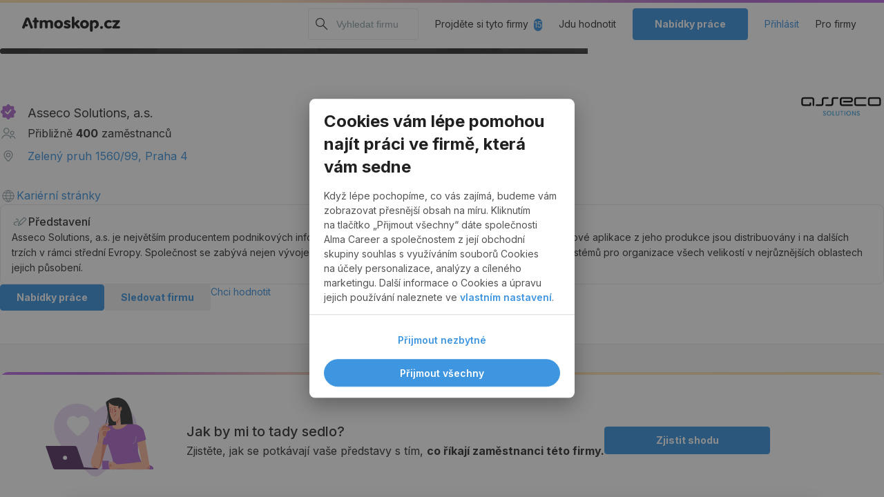

--- FILE ---
content_type: text/html; charset=utf-8
request_url: https://www.atmoskop.cz/nazory-na-zamestnavatele/2951024-asseco-solutions-a-s?rps=423
body_size: 91407
content:
<!DOCTYPE html><html lang="cs"><head><meta charSet="utf-8" data-next-head=""/><meta name="robots" content="index,follow" data-next-head=""/><meta name="googlebot" content="index,follow" data-next-head=""/><script data-next-head="">
          window.atmoskop = window.atmoskop || {};
          atmoskop.isDevEnvironment = false;
          atmoskop.isInternalRequest = false;
          atmoskop.isExcludedFromAnalytics = false;
          atmoskop.isUserLoggedIn = false;
          atmoskop.userDataForIntercom = null;
          atmoskop.userId = undefined;
          atmoskop.featureIntercomEnabled = true;
          atmoskop.locale = "cs";
          atmoskop.userMatchingPreferencesToken = undefined;
          </script><meta name="viewport" content="width=device-width, initial-scale=1, viewport-fit=cover" data-next-head=""/><link rel="alternate" hrefLang="cs" href="https://www.atmoskop.cz/nazory-na-zamestnavatele/2951024-asseco-solutions-a-s" data-next-head=""/><link rel="alternate" hrefLang="en" href="https://www.atmoskop.cz/en/nazory-na-zamestnavatele/2951024-asseco-solutions-a-s" data-next-head=""/><title data-next-head="">Asseco Solutions, a.s. - očima zaměstnanců | Atmoskop.cz</title><meta name="title" content="Asseco Solutions, a.s. - očima zaměstnanců | Atmoskop.cz" data-next-head=""/><meta name="description" content="Jak se pracuje ve firmě Asseco Solutions, a.s.? Přečtěte si hodnocení od reálných zaměstnanců na Atmoskop.cz, ať víte, do čeho jdete." data-next-head=""/><meta name="keywords" content="reference Asseco Solutions, a.s., recenze Asseco Solutions, a.s., pracoval jsem ve firmě Asseco Solutions, a.s., recenze firem, hodnocení firem, jak se pracuje v Asseco Solutions, a.s., práce v Asseco Solutions, a.s., Asseco Solutions, a.s. hodnocení, zkušenosti Asseco Solutions, a.s., firemní barometr" data-next-head=""/><meta property="og:title" content="Asseco Solutions, a.s. - očima zaměstnanců | Atmoskop.cz" data-next-head=""/><meta property="og:description" content="Jak se pracuje ve firmě Asseco Solutions, a.s.? Přečtěte si hodnocení od reálných zaměstnanců na Atmoskop.cz, ať víte, do čeho jdete." data-next-head=""/><meta name="image" property="og:image" content="https://aeqqktywno.cloudimg.io/v7/_atmimg_prod_/images/profiles/company-2951024/950fb077-10e5-4594-9ccb-e988ebac4c38.jpg?tl_px=0%2C214&amp;br_px=7786%2C4595" data-next-head=""/><link rel="canonical" href="https://www.atmoskop.cz/nazory-na-zamestnavatele/2951024-asseco-solutions-a-s" data-next-head=""/><link href="https://fonts.googleapis.com/css2?family=Inter:wght@300;400;500;600;700&amp;display=swap" rel="stylesheet"/><script id="google-tag-manager">(function(w,d,s,l,i){w[l]=w[l]||[];w[l].push({'gtm.start':
                new Date().getTime(),event:'gtm.js'});var f=d.getElementsByTagName(s)[0],
                j=d.createElement(s),dl=l!='dataLayer'?'&l='+l:'';j.async=true;j.src=
                'https://www.googletagmanager.com/gtm.js?id='+i+dl;f.parentNode.insertBefore(j,f);
                })(window,document,'script','dataLayer','GTM-PQHPTKQ');</script><link rel="apple-touch-icon" sizes="180x180" href="/apple-touch-icon.png?v=2"/><link rel="icon" type="image/png" sizes="32x32" href="/favicon-32x32.png?v=2"/><link rel="icon" type="image/png" sizes="16x16" href="/favicon-16x16.png?v=2"/><link rel="manifest" href="/site.webmanifest?v=2"/><link rel="mask-icon" href="/safari-pinned-tab.svg?v=2" color="#343434"/><link rel="shortcut icon" href="/favicon.ico?v=2"/><meta name="msapplication-TileColor" content="#343434"/><meta name="theme-color" content="#ffffff"/><link rel="preload" href="/_next/static/css/79c08a2d103d7792.css" as="style"/><link rel="stylesheet" href="/_next/static/css/79c08a2d103d7792.css" data-n-g=""/><link rel="preload" href="/_next/static/css/d2adcd4ec5ef147d.css" as="style"/><link rel="stylesheet" href="/_next/static/css/d2adcd4ec5ef147d.css" data-n-p=""/><link rel="preload" href="/_next/static/css/be1d622a013f1a39.css" as="style"/><link rel="stylesheet" href="/_next/static/css/be1d622a013f1a39.css" data-n-p=""/><noscript data-n-css=""></noscript><script defer="" nomodule="" src="/_next/static/chunks/polyfills-42372ed130431b0a.js"></script><script src="/_next/static/chunks/webpack-1f05487bf4d9ed82.js" defer=""></script><script src="/_next/static/chunks/framework-f796d2b9a4b91b14.js" defer=""></script><script src="/_next/static/chunks/main-13ead0b366746888.js" defer=""></script><script src="/_next/static/chunks/pages/_app-8836dcd623582c4e.js" defer=""></script><script src="/_next/static/chunks/9543-5109af65159488a3.js" defer=""></script><script src="/_next/static/chunks/7094-62d7feb148d88b38.js" defer=""></script><script src="/_next/static/chunks/4000-d99bb065e170f3a2.js" defer=""></script><script src="/_next/static/chunks/6507-dbc8b339ca95a2ca.js" defer=""></script><script src="/_next/static/chunks/4587-17a4949b134a9cd5.js" defer=""></script><script src="/_next/static/chunks/1800-f720455ce5e63c48.js" defer=""></script><script src="/_next/static/chunks/464-5423b02e7d8a9ff2.js" defer=""></script><script src="/_next/static/chunks/9449-5f5b07aafca94111.js" defer=""></script><script src="/_next/static/chunks/6879-74194e01e733dfcf.js" defer=""></script><script src="/_next/static/chunks/6490-89784276ea7ce804.js" defer=""></script><script src="/_next/static/chunks/8296-3b110252cf79a32a.js" defer=""></script><script src="/_next/static/chunks/6890-b118cd54a0a26519.js" defer=""></script><script src="/_next/static/chunks/6478-1f55d233b249256a.js" defer=""></script><script src="/_next/static/chunks/7554-8fc9be55b53577dc.js" defer=""></script><script src="/_next/static/chunks/7199-9ce9cf6052659ad9.js" defer=""></script><script src="/_next/static/chunks/9572-21b69861cfef3fb9.js" defer=""></script><script src="/_next/static/chunks/1414-96e61e07c2224cd0.js" defer=""></script><script src="/_next/static/chunks/1751-874c3989e161e658.js" defer=""></script><script src="/_next/static/chunks/pages/company-profile/%5B...profileSlug%5D-d465379bcdcd1671.js" defer=""></script><script src="/_next/static/w4G66DjMnw8_K4aMsTf_J/_buildManifest.js" defer=""></script><script src="/_next/static/w4G66DjMnw8_K4aMsTf_J/_ssgManifest.js" defer=""></script></head><body><noscript>
                <!-- Google Tag Manager (noscript) -->
                <iframe src="https://www.googletagmanager.com/ns.html?id=GTM-PQHPTKQ"
                  height="0" width="0" style="display:none;visibility:hidden"></iframe>
                <!-- End Google Tag Manager (noscript) -->
              </noscript><div id="__next"><div class="Navbar_Navbar__lBewA js-navbar"><div class="Gradient_Gradient__P7Jcu Gradient_Gradient--reverse__O_Nax"></div><div class="Container"><div class="Navbar_Navbar__contentWrapper__DvifA Navbar_Navbar__contentWrapper--populated__5ERUD"><a href="https://www.atmoskop.cz/"><div class="Logo_Logo__GzUWN"><svg width="142" height="22" viewBox="0 0 142 22" fill="none" xmlns="http://www.w3.org/2000/svg"><g><path d="M21.3776 15.0324C21.4486 15.5222 21.3563 16.0189 21.122 16.4535C20.5185 17.3366 19.2902 17.5849 18.3814 16.9985C18.1613 16.8537 17.9696 16.6743 17.8205 16.4535C17.5791 16.0189 17.4797 15.5222 17.5578 15.0324V8.38204C16.8762 8.49242 16.1733 8.31995 15.6337 7.89223C15.3568 7.60938 15.2006 7.22995 15.1935 6.84363C15.1935 6.02958 15.8396 5.3466 16.6774 5.28452C16.9685 5.22933 17.2667 5.21553 17.5578 5.23622V3.52534C17.4939 3.05623 17.5862 2.57332 17.8205 2.1594C18.1755 1.6075 18.8074 1.27636 19.4748 1.29706C20.1209 1.30396 20.7173 1.6144 21.0794 2.1387C21.3208 2.58022 21.406 3.07693 21.335 3.57363V5.27762H22.0379C22.5349 5.21553 23.039 5.29141 23.4934 5.48458C24.0117 5.75363 24.3454 6.27103 24.3525 6.84363C24.3454 7.40932 24.0117 7.91983 23.4934 8.17508C23.039 8.36824 22.5349 8.44413 22.0379 8.38204H21.335L21.3776 15.0324Z" fill="#1F1F1F"></path><path d="M25.4104 7.13333C25.311 6.13992 26.0565 5.24998 27.086 5.1534C27.1499 5.1465 27.2138 5.1465 27.2777 5.1465C28.0303 5.1465 28.4492 5.38106 29.1308 6.2641C30.0467 5.45695 31.2466 5.02923 32.4749 5.07062C33.3766 5.05682 34.2712 5.25688 35.0806 5.65701C35.5066 5.87777 35.8687 6.18821 36.1456 6.57454C37.239 5.60872 38.6661 5.07062 40.15 5.07062C42.7983 5.07062 44.7437 6.7608 44.7437 9.04428V15.0324C44.8147 15.5222 44.7224 16.0189 44.4881 16.4535C43.8846 17.3365 42.6563 17.5849 41.7475 16.9985C41.5274 16.8536 41.3357 16.6743 41.1866 16.4535C40.9381 16.0189 40.8458 15.5222 40.9239 15.0324V9.81003C40.9452 8.85111 40.1571 8.05086 39.1702 8.03017C39.1063 8.03017 39.0424 8.03017 38.9785 8.03706C37.9632 7.95428 37.0757 8.67864 36.9834 9.66516C36.9763 9.71345 36.9763 9.76174 36.9763 9.81003V15.0324C37.0473 15.5222 36.955 16.0189 36.7136 16.4535C36.3657 16.9916 35.7622 17.3158 35.109 17.3158C34.4345 17.3296 33.8026 17.0054 33.4405 16.4535C33.1991 16.0189 33.1139 15.5222 33.1849 15.0324V10.1412C33.1849 8.80972 32.4536 8.04396 31.204 8.04396C30.1887 7.96808 29.3083 8.71314 29.2302 9.69276C29.2302 9.73415 29.2231 9.77554 29.2231 9.81693V15.0393C29.2941 15.5291 29.2018 16.0258 28.9675 16.4604C28.364 17.3434 27.1357 17.5918 26.2269 17.0054C26.0068 16.8605 25.8151 16.6812 25.666 16.4604C25.4246 16.0258 25.3252 15.5291 25.4033 15.0393V7.13333H25.4104Z" fill="#1F1F1F"></path><path d="M57.3964 6.94017C58.5324 8.09226 59.1501 9.64447 59.1075 11.245C59.1785 14.5702 56.4663 17.3227 53.0441 17.3917C52.9305 17.3917 52.8169 17.3917 52.7033 17.3917C50.9709 17.3779 49.3166 16.7088 48.0883 15.5222C46.931 14.3494 46.3062 12.7765 46.3772 11.1484C46.363 7.80251 49.1462 5.07752 52.5897 5.06372H52.7814C54.5138 5.07752 56.1752 5.75359 57.3964 6.94017ZM50.126 11.1967C50.126 12.9214 51.2123 14.1838 52.6749 14.1838C54.244 14.0941 55.4439 12.7834 55.3516 11.2519C55.3516 11.2381 55.3516 11.2312 55.3516 11.2174C55.4581 9.69276 54.2795 8.3751 52.7104 8.27162C52.6962 8.27162 52.6891 8.27162 52.6749 8.27162C51.2407 8.27162 50.126 9.55478 50.126 11.1967Z" fill="#1F1F1F"></path><path d="M69.921 7.42992C69.8926 8.22327 69.2536 8.86485 68.4371 8.92694C68.0182 8.92694 67.9969 8.92694 66.8325 8.45783C66.371 8.25086 65.8811 8.13359 65.377 8.10599C64.7522 8.10599 64.3688 8.34055 64.3688 8.71308C64.3688 9.08561 64.5747 9.27187 66.371 9.90655C67.4431 10.1894 68.4371 10.7068 69.2749 11.4105C69.8784 11.9693 70.2121 12.7488 70.2121 13.556C70.2121 15.8257 68.1602 17.3917 65.1711 17.3917C62.5796 17.3917 60.2863 16.2258 60.2863 14.915C60.3289 14.0734 61.0176 13.3973 61.8909 13.3559C62.3311 13.3559 62.3311 13.3559 63.8718 13.963C64.3546 14.1838 64.8729 14.3148 65.3983 14.3355C66.0231 14.3355 66.5201 13.9837 66.5201 13.556C66.5201 13.1283 66.229 12.9489 65.0646 12.5557C63.9854 12.2728 62.9488 11.8382 61.9974 11.2725C61.1241 10.7413 60.6271 9.78928 60.6981 8.78896C60.6981 6.66416 62.8068 5.07056 65.6042 5.07056C67.8904 5.07056 69.921 6.16745 69.921 7.42992Z" fill="#1F1F1F"></path><path d="M75.7643 15.0322C75.8353 15.522 75.743 16.0187 75.5087 16.4533C74.9052 17.3364 73.6769 17.5847 72.7681 16.9983C72.548 16.8535 72.3563 16.6741 72.2072 16.4533C71.9658 16.0187 71.8664 15.522 71.9445 15.0322V2.28337C71.8735 1.79356 71.9658 1.29685 72.2072 0.862235C72.8107 -0.0208004 74.039 -0.269154 74.9478 0.317237C75.1679 0.46211 75.3596 0.641476 75.5087 0.862235C75.7501 1.29685 75.8353 1.79356 75.7643 2.28337V9.16139L79.3214 5.95349C80.074 5.25672 80.4574 5.06355 81.0609 5.06355C82.0549 5.02216 82.8927 5.77412 82.9353 6.73994V6.77443C82.9353 7.28494 82.701 7.63677 81.8916 8.33354L79.4847 10.3894L82.8075 14.1078C83.4536 14.839 83.6098 15.1633 83.6098 15.6669C83.5246 16.612 82.701 17.3364 81.7212 17.3226C81.0254 17.3226 80.6065 17.0673 79.8823 16.2257L75.7998 11.5552L75.7643 15.0322Z" fill="#1F1F1F"></path><path d="M95.0473 6.94017C96.1904 8.09226 96.8081 9.64447 96.7655 11.245C96.8365 14.5701 94.1243 17.3227 90.7021 17.3917C90.6027 17.3917 90.5033 17.3917 90.4039 17.3917C88.6502 17.3986 86.9675 16.7225 85.7179 15.5222C84.5606 14.3494 83.9429 12.7696 84.0068 11.1484C83.9926 7.80251 86.7758 5.07752 90.2193 5.06372H90.411C92.1505 5.07062 93.819 5.74669 95.0473 6.94017ZM87.7769 11.1967C87.7769 12.9214 88.8632 14.1838 90.3258 14.1838C91.8949 14.0941 93.0948 12.7834 93.0025 11.2519C93.0025 11.2381 93.0025 11.2312 93.0025 11.2174C93.109 9.69276 91.9304 8.3751 90.3613 8.27162C90.3471 8.27162 90.34 8.27162 90.3258 8.27162C88.9271 8.27162 87.7769 9.55478 87.7769 11.1967Z" fill="#1F1F1F"></path><path d="M117.115 15.6395C117.214 16.7777 116.341 17.7781 115.169 17.8746C113.998 17.9712 112.968 17.1227 112.869 15.9844C112.77 14.8461 113.643 13.8458 114.814 13.7492C114.885 13.7423 114.956 13.7423 115.027 13.7423C116.142 13.7216 117.065 14.5633 117.115 15.6395Z" fill="#1F1F1F"></path><path d="M128.723 5.76722C129.348 6.05696 129.753 6.65715 129.788 7.32633C129.817 8.16107 129.142 8.85784 128.283 8.88544C127.807 8.86474 127.332 8.74056 126.906 8.5336C126.465 8.36803 125.997 8.28525 125.528 8.27835C123.966 8.28525 122.709 9.52012 122.717 11.0378C122.717 11.1068 122.724 11.1758 122.724 11.2517C122.596 12.7487 123.746 14.0664 125.294 14.1836C125.407 14.1905 125.521 14.1974 125.635 14.1905C126.153 14.1768 126.664 14.0664 127.14 13.8663C127.466 13.6731 127.843 13.5697 128.226 13.5628C129.114 13.5628 129.831 14.2595 129.831 15.1219C129.809 15.6255 129.54 16.0946 129.114 16.3843C127.956 17.0604 126.636 17.4053 125.287 17.3847C123.561 17.4329 121.893 16.7914 120.665 15.6117C119.451 14.4527 118.812 12.8453 118.918 11.1896C118.847 9.46493 119.571 7.80234 120.899 6.65715C122.184 5.62924 123.789 5.07045 125.45 5.06355C126.572 5.04975 127.694 5.29121 128.723 5.76722Z" fill="#1F1F1F"></path><path d="M139.692 14.0457C140.189 13.9905 140.686 14.0595 141.141 14.2527C141.907 14.6183 142.22 15.522 141.844 16.2671C141.694 16.5637 141.446 16.7983 141.141 16.9501C140.686 17.1501 140.182 17.2191 139.692 17.157H132.337C131.016 17.157 130.356 16.7569 130.356 15.9911C130.37 15.6048 130.526 15.2392 130.803 14.9632L136.171 8.38185H132.741C132.251 8.44394 131.754 8.36805 131.307 8.17489C130.782 7.91964 130.441 7.39533 130.427 6.82274C130.441 6.25705 130.768 5.74654 131.286 5.48439C131.74 5.28433 132.244 5.21534 132.741 5.27743H140.09C140.864 5.17395 141.581 5.70515 141.687 6.45711C141.687 6.4778 141.694 6.4985 141.694 6.5192C141.659 6.96071 141.474 7.38154 141.176 7.71267L136.029 14.025L139.692 14.0457Z" fill="#1F1F1F"></path><path d="M15.2654 14.4735L10.7356 3.24928C10.1392 1.66947 8.34291 0.862321 6.71701 1.44181C5.85791 1.75226 5.1763 2.40763 4.8568 3.24928L0.341203 14.4735C0.121103 14.8529 0.00750732 15.2737 0.00750732 15.7084C0.0998073 16.7156 0.987306 17.4813 2.03101 17.433C3.07471 17.433 3.63561 16.8949 4.05451 15.5428L4.47341 14.1837H6.72411C7.06491 14.2113 7.39861 14.1354 7.68971 13.9768C8.47781 13.4732 8.70501 12.4384 8.18671 11.6726C8.05891 11.4794 7.88851 11.3208 7.68971 11.1897C7.48381 11.0586 7.24241 10.9896 6.99391 10.9896H5.723L7.81751 5.04294L9.9262 10.9896L11.119 14.1906L11.5379 15.5497C11.9781 16.9294 12.5248 17.4399 13.5614 17.4399C14.6051 17.4951 15.5068 16.7294 15.5849 15.7153C15.5849 15.2806 15.4784 14.8529 15.2654 14.4735Z" fill="#1F1F1F"></path><path d="M105.449 5.07047C104.157 5.00148 102.9 5.50509 102.041 6.45021C101.551 5.4706 101.083 5.14636 100.202 5.14636C99.0591 5.14636 98.3491 5.92591 98.3491 7.18148V19.7164C98.2781 20.2063 98.3704 20.703 98.6118 21.1376C99.2153 22.0206 100.444 22.269 101.352 21.6826C101.572 21.5377 101.764 21.3583 101.913 21.1376C102.162 20.703 102.254 20.2063 102.176 19.7164V15.9084L102.069 11.2379C102.069 9.52704 103.134 8.31287 104.64 8.31287C106.187 8.40945 107.366 9.69951 107.267 11.2103C107.267 11.231 107.267 11.2448 107.26 11.2655C107.295 12.2865 106.798 13.2523 105.939 13.8318H105.861C105.669 13.9491 105.463 14.0388 105.243 14.094C105.051 14.1975 104.881 14.3354 104.753 14.5079C104.164 15.3013 104.349 16.412 105.165 16.9846C105.378 17.1294 105.612 17.2329 105.868 17.2881H106.116C108.999 16.8466 111.065 14.3423 111.065 11.0999C111.079 7.71268 108.609 5.07047 105.449 5.07047Z" fill="#1F1F1F"></path></g></svg></div></a><div class="Navbar_Navbar__content__Md0uN"><button type="button" class="Navbar_Navbar__button__XQYiA Navbar_Navbar__button--search__iRWKN mr-500"><svg width="24" height="24" viewBox="0 0 24 24" fill="none" xmlns="http://www.w3.org/2000/svg"><path d="M14 14L20 20" stroke="#343434" stroke-width="1.2"></path><circle cx="9.5" cy="9.5" r="5.9" stroke="#343434" stroke-width="1.2"></circle></svg></button><div class="Navbar_Navbar__searchWrapper__0Ok4K"><div class="CompanySearch_CompanySearch__InMpq" data-cy="company-search-container"><input type="search" class="CompanySearch_CompanySearch__input__Cl5FJ" placeholder="Vyhledat firmu" aria-label="Vyhledat firmu na internetu" value=""/><svg width="24" height="24" viewBox="0 0 24 24" fill="none" xmlns="http://www.w3.org/2000/svg"><path d="M14 14L20 20" stroke="#343434" stroke-width="1.2"></path><circle cx="9.5" cy="9.5" r="5.9" stroke="#343434" stroke-width="1.2"></circle></svg><button type="button" class="CompanySearch_CompanySearch__close__LE9v9"><svg width="14" height="14" viewBox="0 0 14 14" fill="none" xmlns="http://www.w3.org/2000/svg"><path fill-rule="evenodd" clip-rule="evenodd" d="M7.00019 8.4144L11.9499 13.3642L13.3642 11.9499L8.4144 7.00019L13.3642 2.05044L11.9499 0.63623L7.00019 5.58598L2.05044 0.63623L0.63623 2.05044L5.58598 7.00019L0.63623 11.9499L2.05044 13.3642L7.00019 8.4144Z" fill="currentColor"></path></svg></button></div></div><div class="d-none d-desktop-flex align-items-center mr-tablet-700"><a href="/sledujte-zajimave-firmy?zdroj=menu&amp;premium=12" class="link-secondary">Projděte si tyto firmy<span class="Counter_Counter__HCfR2">15</span></a></div><div class="d-none d-desktop-flex align-items-center mr-tablet-700"><a href="https://www.atmoskop.cz/pridat-nazor-na-zamestnavatele/?zdroj=atmoskop-web&amp;typ=atmoskop-web" rel="nofollow" class="link-secondary">Jdu hodnotit</a></div><div class="d-none d-tablet-flex mr-tablet-700"><a href="https://www.atmoskop.cz/prehled-pracovnich-pozic"><button type="button" class="Button Button--primary Button--large">Nabídky práce</button></a></div><div class="d-desktop-flex align-items-center mr-desktop-700"><div class="HamburgerMenu_HamburgerMenu__3KunO" data-cy="hamburger-menu-container" data-icom="hamburger-menu-container"><button class="HamburgerMenu_HamburgerMenu__hamburger__ExRqF" data-cy="hamburger-menu-toggle"><div class="HamburgerMenu_HamburgerMenu__barsWrapper__r_N7X"><div class="HamburgerMenu_HamburgerMenu__bar__mVWGJ"></div><div class="HamburgerMenu_HamburgerMenu__bar__mVWGJ"></div><div class="HamburgerMenu_HamburgerMenu__bar__mVWGJ"></div></div></button></div></div><div class="d-none d-desktop-flex align-items-center"><a href="/informace-pro-firmy" class="link-secondary">Pro firmy</a></div></div></div></div></div><div class="NavbarAbTestAtm4635_Navbar__rdN3D js-navbar2 d-none"><div class="Gradient_Gradient__P7Jcu Gradient_Gradient--reverse__O_Nax"></div><div class="Container"><div class="NavbarAbTestAtm4635_Navbar__content__N6pEb"><a href="https://www.atmoskop.cz/"><div class="Logo_Logo__GzUWN"><svg width="142" height="22" viewBox="0 0 142 22" fill="none" xmlns="http://www.w3.org/2000/svg"><g><path d="M21.3776 15.0324C21.4486 15.5222 21.3563 16.0189 21.122 16.4535C20.5185 17.3366 19.2902 17.5849 18.3814 16.9985C18.1613 16.8537 17.9696 16.6743 17.8205 16.4535C17.5791 16.0189 17.4797 15.5222 17.5578 15.0324V8.38204C16.8762 8.49242 16.1733 8.31995 15.6337 7.89223C15.3568 7.60938 15.2006 7.22995 15.1935 6.84363C15.1935 6.02958 15.8396 5.3466 16.6774 5.28452C16.9685 5.22933 17.2667 5.21553 17.5578 5.23622V3.52534C17.4939 3.05623 17.5862 2.57332 17.8205 2.1594C18.1755 1.6075 18.8074 1.27636 19.4748 1.29706C20.1209 1.30396 20.7173 1.6144 21.0794 2.1387C21.3208 2.58022 21.406 3.07693 21.335 3.57363V5.27762H22.0379C22.5349 5.21553 23.039 5.29141 23.4934 5.48458C24.0117 5.75363 24.3454 6.27103 24.3525 6.84363C24.3454 7.40932 24.0117 7.91983 23.4934 8.17508C23.039 8.36824 22.5349 8.44413 22.0379 8.38204H21.335L21.3776 15.0324Z" fill="#1F1F1F"></path><path d="M25.4104 7.13333C25.311 6.13992 26.0565 5.24998 27.086 5.1534C27.1499 5.1465 27.2138 5.1465 27.2777 5.1465C28.0303 5.1465 28.4492 5.38106 29.1308 6.2641C30.0467 5.45695 31.2466 5.02923 32.4749 5.07062C33.3766 5.05682 34.2712 5.25688 35.0806 5.65701C35.5066 5.87777 35.8687 6.18821 36.1456 6.57454C37.239 5.60872 38.6661 5.07062 40.15 5.07062C42.7983 5.07062 44.7437 6.7608 44.7437 9.04428V15.0324C44.8147 15.5222 44.7224 16.0189 44.4881 16.4535C43.8846 17.3365 42.6563 17.5849 41.7475 16.9985C41.5274 16.8536 41.3357 16.6743 41.1866 16.4535C40.9381 16.0189 40.8458 15.5222 40.9239 15.0324V9.81003C40.9452 8.85111 40.1571 8.05086 39.1702 8.03017C39.1063 8.03017 39.0424 8.03017 38.9785 8.03706C37.9632 7.95428 37.0757 8.67864 36.9834 9.66516C36.9763 9.71345 36.9763 9.76174 36.9763 9.81003V15.0324C37.0473 15.5222 36.955 16.0189 36.7136 16.4535C36.3657 16.9916 35.7622 17.3158 35.109 17.3158C34.4345 17.3296 33.8026 17.0054 33.4405 16.4535C33.1991 16.0189 33.1139 15.5222 33.1849 15.0324V10.1412C33.1849 8.80972 32.4536 8.04396 31.204 8.04396C30.1887 7.96808 29.3083 8.71314 29.2302 9.69276C29.2302 9.73415 29.2231 9.77554 29.2231 9.81693V15.0393C29.2941 15.5291 29.2018 16.0258 28.9675 16.4604C28.364 17.3434 27.1357 17.5918 26.2269 17.0054C26.0068 16.8605 25.8151 16.6812 25.666 16.4604C25.4246 16.0258 25.3252 15.5291 25.4033 15.0393V7.13333H25.4104Z" fill="#1F1F1F"></path><path d="M57.3964 6.94017C58.5324 8.09226 59.1501 9.64447 59.1075 11.245C59.1785 14.5702 56.4663 17.3227 53.0441 17.3917C52.9305 17.3917 52.8169 17.3917 52.7033 17.3917C50.9709 17.3779 49.3166 16.7088 48.0883 15.5222C46.931 14.3494 46.3062 12.7765 46.3772 11.1484C46.363 7.80251 49.1462 5.07752 52.5897 5.06372H52.7814C54.5138 5.07752 56.1752 5.75359 57.3964 6.94017ZM50.126 11.1967C50.126 12.9214 51.2123 14.1838 52.6749 14.1838C54.244 14.0941 55.4439 12.7834 55.3516 11.2519C55.3516 11.2381 55.3516 11.2312 55.3516 11.2174C55.4581 9.69276 54.2795 8.3751 52.7104 8.27162C52.6962 8.27162 52.6891 8.27162 52.6749 8.27162C51.2407 8.27162 50.126 9.55478 50.126 11.1967Z" fill="#1F1F1F"></path><path d="M69.921 7.42992C69.8926 8.22327 69.2536 8.86485 68.4371 8.92694C68.0182 8.92694 67.9969 8.92694 66.8325 8.45783C66.371 8.25086 65.8811 8.13359 65.377 8.10599C64.7522 8.10599 64.3688 8.34055 64.3688 8.71308C64.3688 9.08561 64.5747 9.27187 66.371 9.90655C67.4431 10.1894 68.4371 10.7068 69.2749 11.4105C69.8784 11.9693 70.2121 12.7488 70.2121 13.556C70.2121 15.8257 68.1602 17.3917 65.1711 17.3917C62.5796 17.3917 60.2863 16.2258 60.2863 14.915C60.3289 14.0734 61.0176 13.3973 61.8909 13.3559C62.3311 13.3559 62.3311 13.3559 63.8718 13.963C64.3546 14.1838 64.8729 14.3148 65.3983 14.3355C66.0231 14.3355 66.5201 13.9837 66.5201 13.556C66.5201 13.1283 66.229 12.9489 65.0646 12.5557C63.9854 12.2728 62.9488 11.8382 61.9974 11.2725C61.1241 10.7413 60.6271 9.78928 60.6981 8.78896C60.6981 6.66416 62.8068 5.07056 65.6042 5.07056C67.8904 5.07056 69.921 6.16745 69.921 7.42992Z" fill="#1F1F1F"></path><path d="M75.7643 15.0322C75.8353 15.522 75.743 16.0187 75.5087 16.4533C74.9052 17.3364 73.6769 17.5847 72.7681 16.9983C72.548 16.8535 72.3563 16.6741 72.2072 16.4533C71.9658 16.0187 71.8664 15.522 71.9445 15.0322V2.28337C71.8735 1.79356 71.9658 1.29685 72.2072 0.862235C72.8107 -0.0208004 74.039 -0.269154 74.9478 0.317237C75.1679 0.46211 75.3596 0.641476 75.5087 0.862235C75.7501 1.29685 75.8353 1.79356 75.7643 2.28337V9.16139L79.3214 5.95349C80.074 5.25672 80.4574 5.06355 81.0609 5.06355C82.0549 5.02216 82.8927 5.77412 82.9353 6.73994V6.77443C82.9353 7.28494 82.701 7.63677 81.8916 8.33354L79.4847 10.3894L82.8075 14.1078C83.4536 14.839 83.6098 15.1633 83.6098 15.6669C83.5246 16.612 82.701 17.3364 81.7212 17.3226C81.0254 17.3226 80.6065 17.0673 79.8823 16.2257L75.7998 11.5552L75.7643 15.0322Z" fill="#1F1F1F"></path><path d="M95.0473 6.94017C96.1904 8.09226 96.8081 9.64447 96.7655 11.245C96.8365 14.5701 94.1243 17.3227 90.7021 17.3917C90.6027 17.3917 90.5033 17.3917 90.4039 17.3917C88.6502 17.3986 86.9675 16.7225 85.7179 15.5222C84.5606 14.3494 83.9429 12.7696 84.0068 11.1484C83.9926 7.80251 86.7758 5.07752 90.2193 5.06372H90.411C92.1505 5.07062 93.819 5.74669 95.0473 6.94017ZM87.7769 11.1967C87.7769 12.9214 88.8632 14.1838 90.3258 14.1838C91.8949 14.0941 93.0948 12.7834 93.0025 11.2519C93.0025 11.2381 93.0025 11.2312 93.0025 11.2174C93.109 9.69276 91.9304 8.3751 90.3613 8.27162C90.3471 8.27162 90.34 8.27162 90.3258 8.27162C88.9271 8.27162 87.7769 9.55478 87.7769 11.1967Z" fill="#1F1F1F"></path><path d="M117.115 15.6395C117.214 16.7777 116.341 17.7781 115.169 17.8746C113.998 17.9712 112.968 17.1227 112.869 15.9844C112.77 14.8461 113.643 13.8458 114.814 13.7492C114.885 13.7423 114.956 13.7423 115.027 13.7423C116.142 13.7216 117.065 14.5633 117.115 15.6395Z" fill="#1F1F1F"></path><path d="M128.723 5.76722C129.348 6.05696 129.753 6.65715 129.788 7.32633C129.817 8.16107 129.142 8.85784 128.283 8.88544C127.807 8.86474 127.332 8.74056 126.906 8.5336C126.465 8.36803 125.997 8.28525 125.528 8.27835C123.966 8.28525 122.709 9.52012 122.717 11.0378C122.717 11.1068 122.724 11.1758 122.724 11.2517C122.596 12.7487 123.746 14.0664 125.294 14.1836C125.407 14.1905 125.521 14.1974 125.635 14.1905C126.153 14.1768 126.664 14.0664 127.14 13.8663C127.466 13.6731 127.843 13.5697 128.226 13.5628C129.114 13.5628 129.831 14.2595 129.831 15.1219C129.809 15.6255 129.54 16.0946 129.114 16.3843C127.956 17.0604 126.636 17.4053 125.287 17.3847C123.561 17.4329 121.893 16.7914 120.665 15.6117C119.451 14.4527 118.812 12.8453 118.918 11.1896C118.847 9.46493 119.571 7.80234 120.899 6.65715C122.184 5.62924 123.789 5.07045 125.45 5.06355C126.572 5.04975 127.694 5.29121 128.723 5.76722Z" fill="#1F1F1F"></path><path d="M139.692 14.0457C140.189 13.9905 140.686 14.0595 141.141 14.2527C141.907 14.6183 142.22 15.522 141.844 16.2671C141.694 16.5637 141.446 16.7983 141.141 16.9501C140.686 17.1501 140.182 17.2191 139.692 17.157H132.337C131.016 17.157 130.356 16.7569 130.356 15.9911C130.37 15.6048 130.526 15.2392 130.803 14.9632L136.171 8.38185H132.741C132.251 8.44394 131.754 8.36805 131.307 8.17489C130.782 7.91964 130.441 7.39533 130.427 6.82274C130.441 6.25705 130.768 5.74654 131.286 5.48439C131.74 5.28433 132.244 5.21534 132.741 5.27743H140.09C140.864 5.17395 141.581 5.70515 141.687 6.45711C141.687 6.4778 141.694 6.4985 141.694 6.5192C141.659 6.96071 141.474 7.38154 141.176 7.71267L136.029 14.025L139.692 14.0457Z" fill="#1F1F1F"></path><path d="M15.2654 14.4735L10.7356 3.24928C10.1392 1.66947 8.34291 0.862321 6.71701 1.44181C5.85791 1.75226 5.1763 2.40763 4.8568 3.24928L0.341203 14.4735C0.121103 14.8529 0.00750732 15.2737 0.00750732 15.7084C0.0998073 16.7156 0.987306 17.4813 2.03101 17.433C3.07471 17.433 3.63561 16.8949 4.05451 15.5428L4.47341 14.1837H6.72411C7.06491 14.2113 7.39861 14.1354 7.68971 13.9768C8.47781 13.4732 8.70501 12.4384 8.18671 11.6726C8.05891 11.4794 7.88851 11.3208 7.68971 11.1897C7.48381 11.0586 7.24241 10.9896 6.99391 10.9896H5.723L7.81751 5.04294L9.9262 10.9896L11.119 14.1906L11.5379 15.5497C11.9781 16.9294 12.5248 17.4399 13.5614 17.4399C14.6051 17.4951 15.5068 16.7294 15.5849 15.7153C15.5849 15.2806 15.4784 14.8529 15.2654 14.4735Z" fill="#1F1F1F"></path><path d="M105.449 5.07047C104.157 5.00148 102.9 5.50509 102.041 6.45021C101.551 5.4706 101.083 5.14636 100.202 5.14636C99.0591 5.14636 98.3491 5.92591 98.3491 7.18148V19.7164C98.2781 20.2063 98.3704 20.703 98.6118 21.1376C99.2153 22.0206 100.444 22.269 101.352 21.6826C101.572 21.5377 101.764 21.3583 101.913 21.1376C102.162 20.703 102.254 20.2063 102.176 19.7164V15.9084L102.069 11.2379C102.069 9.52704 103.134 8.31287 104.64 8.31287C106.187 8.40945 107.366 9.69951 107.267 11.2103C107.267 11.231 107.267 11.2448 107.26 11.2655C107.295 12.2865 106.798 13.2523 105.939 13.8318H105.861C105.669 13.9491 105.463 14.0388 105.243 14.094C105.051 14.1975 104.881 14.3354 104.753 14.5079C104.164 15.3013 104.349 16.412 105.165 16.9846C105.378 17.1294 105.612 17.2329 105.868 17.2881H106.116C108.999 16.8466 111.065 14.3423 111.065 11.0999C111.079 7.71268 108.609 5.07047 105.449 5.07047Z" fill="#1F1F1F"></path></g></svg></div></a><div class="NavbarAbTestAtm4635_Navbar__contentMenuWithSearch__5JgvF"><button type="button" class="NavbarAbTestAtm4635_Navbar__button__rNjN_ NavbarAbTestAtm4635_Navbar__button--search__D6tFe mr-500"><svg width="24" height="24" viewBox="0 0 24 24" fill="none" xmlns="http://www.w3.org/2000/svg"><path d="M14 14L20 20" stroke="#343434" stroke-width="1.2"></path><circle cx="9.5" cy="9.5" r="5.9" stroke="#343434" stroke-width="1.2"></circle></svg></button><div class="NavbarAbTestAtm4635_Navbar__searchWrapper__bsijG"><div class="CompanySearch_CompanySearch__InMpq" data-cy="company-search-container"><input type="search" class="CompanySearch_CompanySearch__input__Cl5FJ" placeholder="Vyhledat firmu" aria-label="Vyhledat firmu na internetu" value=""/><svg width="24" height="24" viewBox="0 0 24 24" fill="none" xmlns="http://www.w3.org/2000/svg"><path d="M14 14L20 20" stroke="#343434" stroke-width="1.2"></path><circle cx="9.5" cy="9.5" r="5.9" stroke="#343434" stroke-width="1.2"></circle></svg><button type="button" class="CompanySearch_CompanySearch__close__LE9v9"><svg width="14" height="14" viewBox="0 0 14 14" fill="none" xmlns="http://www.w3.org/2000/svg"><path fill-rule="evenodd" clip-rule="evenodd" d="M7.00019 8.4144L11.9499 13.3642L13.3642 11.9499L8.4144 7.00019L13.3642 2.05044L11.9499 0.63623L7.00019 5.58598L2.05044 0.63623L0.63623 2.05044L5.58598 7.00019L0.63623 11.9499L2.05044 13.3642L7.00019 8.4144Z" fill="currentColor"></path></svg></button></div></div><div class="d-none d-desktop-flex align-items-center mr-tablet-700"><div class="Dropdown DiscoverCompaniesDropdown_DiscoverCompaniesDropdown__eYexC"><div id="discover-companies-dropdown" aria-expanded="false" aria-controls="discover-companies-dropdown" class=""><div class="link-secondary DiscoverCompaniesDropdown_DiscoverCompaniesDropdown__trigger__2oLdC">Objevujte firmy<!-- --> <svg width="12" height="7" viewBox="0 0 12 7" fill="none" xmlns="http://www.w3.org/2000/svg"><path d="M9.87998 0.634297L5.99998 4.5143L2.11998 0.634297C1.72998 0.244297 1.09998 0.244297 0.70998 0.634297C0.31998 1.0243 0.31998 1.6543 0.70998 2.0443L5.29998 6.6343C5.68998 7.0243 6.31998 7.0243 6.70998 6.6343L11.3 2.0443C11.69 1.6543 11.69 1.0243 11.3 0.634297C10.91 0.254297 10.27 0.244297 9.87998 0.634297Z" fill="currentColor"></path></svg></div></div><div class="DropdownPopover DiscoverCompaniesDropdown_DiscoverCompaniesDropdown__popover__NZVJg" id="discover-companies-dropdown" data-spirit-placement="bottom-start"><a class="DiscoverCompaniesDropdown_DiscoverCompaniesDropdown__link__Mg2Lx" href="https://www.atmoskop.cz/sledujte-zajimave-firmy?zdroj=menu&amp;premium=12"><button class="DropdownItem_DropdownItem__ko9eK DiscoverCompaniesDropdown_DiscoverCompaniesDropdown__item__SwlaO" data-cy="dropdown-item"><div>Projděte si tyto firmy<span class="Counter_Counter__HCfR2">15</span></div><div class="text-secondary">Odebírejte pozice od stabilních firem</div></button></a><hr/><a class="DiscoverCompaniesDropdown_DiscoverCompaniesDropdown__link__Mg2Lx" href="https://www.atmoskop.cz/seznam-firem"><button class="DropdownItem_DropdownItem__ko9eK DiscoverCompaniesDropdown_DiscoverCompaniesDropdown__item__SwlaO" data-cy="dropdown-item"><div>Žebříčky firem</div><div class="text-secondary">Firmy dle lokality, oboru a hodnocení</div></button></a><hr/><a class="DiscoverCompaniesDropdown_DiscoverCompaniesDropdown__link__Mg2Lx" href="https://www.atmoskop.cz/co-preferuji/vysledky?zdroj=menu"><button class="DropdownItem_DropdownItem__ko9eK DiscoverCompaniesDropdown_DiscoverCompaniesDropdown__item__SwlaO" data-cy="dropdown-item"><div>Najděte si firmu na míru</div><div class="text-secondary">Firemní kultura, která vám sedne</div></button></a><hr/><a rel="nofollow" class="DiscoverCompaniesDropdown_DiscoverCompaniesDropdown__link__Mg2Lx" href="https://www.atmoskop.cz/pridat-nazor-na-zamestnavatele/?zdroj=atmoskop-web&amp;typ=atmoskop-web"><button class="DropdownItem_DropdownItem__ko9eK DiscoverCompaniesDropdown_DiscoverCompaniesDropdown__item__SwlaO" data-cy="dropdown-item">Jdu hodnotit</button></a></div></div></div><div class="d-none d-desktop-flex align-items-center mr-tablet-700"><a class="link-secondary" href="https://www.atmoskop.cz/prehled-pracovnich-pozic">Nabídky práce</a></div><div class="d-none d-desktop-flex align-items-center mr-tablet-700"><a class="link-secondary" href="https://www.atmoskop.cz/informace-pro-firmy">Info pro firmy</a></div></div><div class="d-desktop-flex align-items-center mr-desktop-700"><div class="HamburgerMenu_HamburgerMenu__3KunO" data-cy="hamburger-menu-container" data-icom="hamburger-menu-container"><button class="HamburgerMenu_HamburgerMenu__hamburger__ExRqF"><div class="HamburgerMenu_HamburgerMenu__barsWrapper__r_N7X"><div class="HamburgerMenu_HamburgerMenu__bar__mVWGJ"></div><div class="HamburgerMenu_HamburgerMenu__bar__mVWGJ"></div><div class="HamburgerMenu_HamburgerMenu__bar__mVWGJ"></div></div></button></div></div></div></div></div><div class="ProfileHeader_ProfileHeader__7frcE"><div class="Container pb-1000"><div class="ProfileHeaderPremiumGallery_ProfileHeaderPremiumGallery__ocAt_"><div class="ProfileHeaderPremiumGallery_ProfileHeaderPremiumGallery__item__4BeIs"><img alt="Je u nás živo!" src="https://aeqqktywno.cloudimg.io/v7/_atmimg_prod_/images/profiles/company-2951024/950fb077-10e5-4594-9ccb-e988ebac4c38.jpg?tl_px=0%2C214&amp;br_px=7786%2C4595&amp;width=808&amp;org_if_sml=1" srcSet="https://aeqqktywno.cloudimg.io/v7/_atmimg_prod_/images/profiles/company-2951024/950fb077-10e5-4594-9ccb-e988ebac4c38.jpg?tl_px=0%2C214&amp;br_px=7786%2C4595&amp;width=1616&amp;org_if_sml=1 2x" width="7786" height="5191"/><div class="ProfileHeaderPremiumGallery_ProfileHeaderPremiumGallery__description__gD93V"><div>Je u nás živo!</div></div></div><div class="ProfileHeaderPremiumGallery_ProfileHeaderPremiumGallery__item__4BeIs"><img alt="Neformální pracovní atmosféra " src="https://aeqqktywno.cloudimg.io/v7/_atmimg_prod_/images/profiles/company-2951024/d3556bb6-093f-4499-aee7-a6e6dde9a75e.jpg?tl_px=0%2C158&amp;br_px=2000%2C1285&amp;width=614&amp;org_if_sml=1" srcSet="https://aeqqktywno.cloudimg.io/v7/_atmimg_prod_/images/profiles/company-2951024/d3556bb6-093f-4499-aee7-a6e6dde9a75e.jpg?tl_px=0%2C158&amp;br_px=2000%2C1285&amp;width=1228&amp;org_if_sml=1 2x" width="2000" height="1333"/><div class="ProfileHeaderPremiumGallery_ProfileHeaderPremiumGallery__description__gD93V"><div>Neformální pracovní atmosféra </div></div></div><div class="ProfileHeaderPremiumGallery_ProfileHeaderPremiumGallery__item__4BeIs"><img alt="Smysluplná práce" src="https://aeqqktywno.cloudimg.io/v7/_atmimg_prod_/images/profiles/company-2951024/6a7c2509-ec48-4e5f-98d3-4c29a30b907a.jpg?tl_px=0%2C134&amp;br_px=2000%2C1261&amp;width=614&amp;org_if_sml=1" srcSet="https://aeqqktywno.cloudimg.io/v7/_atmimg_prod_/images/profiles/company-2951024/6a7c2509-ec48-4e5f-98d3-4c29a30b907a.jpg?tl_px=0%2C134&amp;br_px=2000%2C1261&amp;width=1228&amp;org_if_sml=1 2x" width="2000" height="1333"/><div class="ProfileHeaderPremiumGallery_ProfileHeaderPremiumGallery__description__gD93V"><div>Smysluplná práce</div></div></div><a href="/nazory-na-zamestnavatele/2951024-asseco-solutions-a-s/galerie#main" class="ProfileHeaderPremiumGallery_ProfileHeaderPremiumGallery__item__4BeIs ProfileHeaderPremiumGallery_ProfileHeaderPremiumGallery__item--showMore__o9LDl d-tablet-none"><img alt="Respekt k rodině" src="https://aeqqktywno.cloudimg.io/v7/_atmimg_prod_/images/profiles/company-2951024/2a37bfde-988b-42c3-a927-8a10c496c738.jpg?tl_px=0%2C0&amp;br_px=1816%2C1022&amp;width=614&amp;org_if_sml=1" srcSet="https://aeqqktywno.cloudimg.io/v7/_atmimg_prod_/images/profiles/company-2951024/2a37bfde-988b-42c3-a927-8a10c496c738.jpg?tl_px=0%2C0&amp;br_px=1816%2C1022&amp;width=1228&amp;org_if_sml=1 2x" width="2000" height="1333"/><span class="GalleryShowMoreNumber_GalleryShowMoreNumber__IFtzY">+<!-- -->9</span></a></div><div><div class="ProfileHeaderInformation_ProfileHeaderInformation__X7DAS" data-cy="profile-header-information"><div class="ProfileLogo_ProfileLogo__jlirh mt-500 mb-600 ml-auto mb-tablet-0 text-right"><img src="https://aeqqktywno.cloudimg.io/v7/_atmimg_prod_/images/profiles/company-2951024/2569e1a1-f39c-4557-b982-0e244fd19776.png" alt="logo"/></div><div class="pt-tablet-800 pt-desktop-1000"><div class="ProfileHeaderInformation_ProfileHeaderInformation__tagsWrapper__z4rOx"></div><div class="d-flex"><div class="mr-600 cursor-pointer"><svg width="24" height="24" viewBox="0 0 24 25" fill="none" xmlns="http://www.w3.org/2000/svg"><g clip-path="url(#clip0_9463_13765)"><path d="M22.7209 10.8503L20.8809 9.37029C20.7333 9.25253 20.6189 9.09845 20.5488 8.92315C20.4786 8.74785 20.4553 8.55735 20.4809 8.37029L20.7309 6.03029C20.7656 5.71936 20.7301 5.4046 20.6269 5.10924C20.5238 4.81387 20.3556 4.54543 20.1349 4.32373C19.9141 4.10202 19.6464 3.9327 19.3515 3.82826C19.0566 3.72382 18.742 3.68692 18.4309 3.72029L16.0809 3.97029C15.8938 3.99594 15.7033 3.97255 15.528 3.90243C15.3527 3.83231 15.1987 3.71786 15.0809 3.57029L13.6309 1.76029C13.4281 1.5271 13.1777 1.34013 12.8965 1.21201C12.6153 1.08388 12.3099 1.01758 12.0009 1.01758C11.6919 1.01758 11.3865 1.08388 11.1053 1.21201C10.8241 1.34013 10.5737 1.5271 10.3709 1.76029L8.8909 3.60029C8.77313 3.74786 8.61905 3.86231 8.44375 3.93243C8.26845 4.00255 8.07795 4.02594 7.8909 4.00029L5.5709 3.75029C5.25982 3.71692 4.94522 3.75382 4.6503 3.85826C4.35538 3.9627 4.08768 4.13202 3.86693 4.35373C3.64619 4.57543 3.47803 4.84387 3.37487 5.13924C3.27171 5.4346 3.23618 5.74936 3.2709 6.06029L3.5209 8.40029C3.54654 8.58735 3.52315 8.77785 3.45303 8.95315C3.38292 9.12845 3.26847 9.28253 3.1209 9.40029L1.2809 10.8503C1.03687 11.0461 0.839927 11.2943 0.704602 11.5764C0.569277 11.8585 0.499023 12.1674 0.499023 12.4803C0.499023 12.7932 0.569277 13.1021 0.704602 13.3842C0.839927 13.6663 1.03687 13.9145 1.2809 14.1103L3.1209 15.5903C3.26771 15.7087 3.38161 15.8629 3.45166 16.038C3.5217 16.2131 3.54555 16.4033 3.5209 16.5903L3.2709 18.9403C3.23624 19.2506 3.2722 19.5646 3.37611 19.859C3.48001 20.1534 3.64916 20.4205 3.8709 20.6403C4.08751 20.8664 4.35419 21.0385 4.64946 21.1427C4.94473 21.2469 5.26034 21.2803 5.5709 21.2403L7.9209 20.9903C8.10795 20.9647 8.29845 20.988 8.47375 21.0582C8.64905 21.1283 8.80313 21.2427 8.9209 21.3903L10.4009 23.2303C10.5967 23.4743 10.8449 23.6713 11.127 23.8066C11.4091 23.9419 11.718 24.0122 12.0309 24.0122C12.3438 24.0122 12.6527 23.9419 12.9348 23.8066C13.2169 23.6713 13.4651 23.4743 13.6609 23.2303L15.1409 21.3903C15.2587 21.2427 15.4127 21.1283 15.588 21.0582C15.7633 20.988 15.9538 20.9647 16.1409 20.9903L18.4909 21.2403C18.8014 21.2803 19.1171 21.2469 19.4123 21.1427C19.7076 21.0385 19.9743 20.8664 20.1909 20.6403C20.4126 20.4205 20.5818 20.1534 20.6857 19.859C20.7896 19.5646 20.8256 19.2506 20.7909 18.9403L20.5409 16.5903C20.5162 16.4033 20.5401 16.2131 20.6101 16.038C20.6802 15.8629 20.7941 15.7087 20.9409 15.5903L22.7809 14.1103C23.0249 13.9145 23.2219 13.6663 23.3572 13.3842C23.4925 13.1021 23.5628 12.7932 23.5628 12.4803C23.5628 12.1674 23.4925 11.8585 23.3572 11.5764C23.2219 11.2943 23.0249 11.0461 22.7809 10.8503H22.7209ZM12.4009 15.5503C12.2468 15.7508 12.052 15.9164 11.8292 16.0362C11.6065 16.156 11.3609 16.2272 11.1086 16.2451C10.8563 16.2631 10.6031 16.2274 10.3656 16.1404C10.1282 16.0533 9.91184 15.917 9.7309 15.7403L7.2909 13.3003C7.19766 13.2071 7.1237 13.0964 7.07324 12.9745C7.02278 12.8527 6.9968 12.7222 6.9968 12.5903C6.9968 12.4584 7.02278 12.3279 7.07324 12.206C7.1237 12.0842 7.19766 11.9735 7.2909 11.8803C7.38413 11.7871 7.49482 11.7131 7.61665 11.6626C7.73847 11.6122 7.86904 11.5862 8.0009 11.5862C8.13276 11.5862 8.26332 11.6122 8.38515 11.6626C8.50697 11.7131 8.61766 11.7871 8.7109 11.8803L11.0009 14.1303L14.9109 8.92029C15.07 8.70812 15.3069 8.56785 15.5695 8.53034C15.6995 8.51177 15.8319 8.51899 15.9591 8.55158C16.0863 8.58417 16.2058 8.6415 16.3109 8.72029C16.416 8.79909 16.5045 8.8978 16.5714 9.0108C16.6383 9.1238 16.6823 9.24887 16.7008 9.37887C16.7194 9.50887 16.7122 9.64126 16.6796 9.76847C16.647 9.89569 16.5897 10.0152 16.5109 10.1203L12.4009 15.5503Z" fill="#B26ECD"></path></g><defs><clipPath id="clip0_9463_13765"><rect width="24" height="24" fill="white" transform="translate(0 0.5)"></rect></clipPath></defs></svg></div><h1 class="typography-body-large-text-regular">Asseco Solutions, a.s.</h1></div><div class="ProfileHeaderInformation_ProfileHeaderInformation__items__n9VX3"><div class="ProfileHeaderInformation_ProfileHeaderInformation__item__bF7mO"><svg width="24" height="24" fill="none" xmlns="http://www.w3.org/2000/svg"><path d="M12.312 8.5c0 1.751-1.389 3.15-3.077 3.15v1.2c2.373 0 4.277-1.959 4.277-4.35h-1.2Zm-3.077 3.15c-1.687 0-3.076-1.399-3.076-3.15h-1.2c0 2.391 1.903 4.35 4.276 4.35v-1.2ZM6.16 8.5c0-1.75 1.389-3.15 3.076-3.15v-1.2C6.862 4.15 4.96 6.109 4.96 8.5h1.2Zm3.076-3.15c1.688 0 3.077 1.4 3.077 3.15h1.2c0-2.391-1.904-4.35-4.277-4.35v1.2ZM3.194 19.917c.82-2.82 3.237-4.817 6.041-4.817v-1.2c-3.406 0-6.245 2.417-7.193 5.683l1.152.334Zm16.275-8.329a1.839 1.839 0 0 1-1.851 1.827v1.2c1.68 0 3.05-1.35 3.05-3.027h-1.2Zm-1.851 1.827a1.839 1.839 0 0 1-1.851-1.827h-1.2c0 1.677 1.371 3.027 3.05 3.027v-1.2Zm-1.851-1.827c0-1.003.823-1.826 1.85-1.826v-1.2c-1.679 0-3.05 1.35-3.05 3.026h1.2Zm1.85-1.826c1.029 0 1.852.823 1.852 1.826h1.2c0-1.677-1.372-3.026-3.051-3.026v1.2Zm0 7.19c1.782 0 3.318 1.232 3.838 2.97l1.15-.344c-.659-2.2-2.628-3.825-4.987-3.825v1.2Zm-2.504.925a3.87 3.87 0 0 1 2.505-.924v-1.2a5.07 5.07 0 0 0-3.278 1.207l.773.918ZM9.235 15.1c2.022 0 3.836 1.033 5.004 2.667l.976-.697c-1.37-1.917-3.531-3.17-5.98-3.17v1.2Zm5.004 2.667a7.11 7.11 0 0 1 1.038 2.15l1.152-.334a8.307 8.307 0 0 0-1.214-2.513l-.976.697Z" fill="#90A2A7"></path></svg><span class="mb-400">Přibližně <strong>400</strong> zaměstnanců</span></div><div class="ProfileHeaderInformation_ProfileHeaderInformation__item__bF7mO"><svg width="24" height="24" fill="none" xmlns="http://www.w3.org/2000/svg"><path d="M8.706 8.544H5.765a2 2 0 0 0-2 2v6.706a2 2 0 0 0 2 2h12.47a2 2 0 0 0 2-2v-6.706a2 2 0 0 0-2-2h-2.94m-6.589 0V7.25a2 2 0 0 1 2-2h2.588a2 2 0 0 1 2 2v1.294m-6.588 0h6.588M12 11.838v3.294" stroke="#90A2A7" stroke-width="1.2"></path></svg><span class="mb-400">Programování</span></div><div class="ProfileHeaderInformation_ProfileHeaderInformation__break__z6Bgb"></div><div class="ProfileHeaderInformation_ProfileHeaderInformation__item__bF7mO"><svg width="24" height="24" fill="none" xmlns="http://www.w3.org/2000/svg"><path d="m12.595 19.236.441.407-.441-.407Zm-1.19 0-.441.407.441-.407Zm5.971-8.76c0 .534-.199 1.216-.57 2.002-.367.776-.878 1.604-1.445 2.415-1.135 1.62-2.46 3.124-3.208 3.937l.883.813c.764-.83 2.13-2.378 3.308-4.063.59-.842 1.14-1.73 1.546-2.59.401-.848.686-1.72.686-2.514h-1.2Zm-5.53 8.354c-.748-.813-2.072-2.316-3.207-3.937-.567-.811-1.078-1.639-1.444-2.415-.372-.786-.571-1.468-.571-2.002h-1.2c0 .794.285 1.666.686 2.515.406.859.957 1.747 1.546 2.59 1.179 1.684 2.545 3.233 3.308 4.062l.883-.813Zm-5.222-8.354A5.376 5.376 0 0 1 12 5.1V3.9a6.576 6.576 0 0 0-6.576 6.576h1.2ZM12 5.1a5.376 5.376 0 0 1 5.376 5.376h1.2A6.576 6.576 0 0 0 12 3.9v1.2Zm.153 13.73a.203.203 0 0 1-.306 0l-.883.813c.561.61 1.511.61 2.072 0l-.883-.813Zm1.808-8.354a1.961 1.961 0 0 1-1.96 1.961v1.2a3.161 3.161 0 0 0 3.16-3.16h-1.2Zm-1.96 1.961a1.961 1.961 0 0 1-1.962-1.96h-1.2A3.161 3.161 0 0 0 12 13.636v-1.2Zm-1.962-1.96c0-1.084.878-1.962 1.961-1.962v-1.2a3.161 3.161 0 0 0-3.161 3.161h1.2ZM12 8.514c1.083 0 1.961.878 1.961 1.961h1.2a3.161 3.161 0 0 0-3.16-3.161v1.2Z" fill="#90A2A7"></path></svg><span class="mb-400"><a href="https://www.google.com/maps/search/?api=1&amp;query=Zelen%C3%BD+pruh+1560%2F99%2C+Praha+4" target="_blank" rel="noopener noreferrer">Zelený pruh 1560/99, Praha 4</a></span></div><div class="ProfileHeaderInformation_ProfileHeaderInformation__item__bF7mO"><svg width="24" height="24" fill="none" xmlns="http://www.w3.org/2000/svg"><path d="M10.884 12.972a.6.6 0 1 0 1.2 0h-1.2ZM9.06 14.14l-.526.289a.6.6 0 0 0 1.126-.29h-.6Zm4.251-.778a.6.6 0 1 0 1.2 0h-1.2Zm2.425.389a.6.6 0 0 0 1.2 0h-1.2Zm2.9 1.342-.585-.13-.002.009-.002.01.59.11Zm-.95 5.043.586.13.002-.009.002-.01-.59-.11Zm-8.845.17-.55.242.006.012.006.011.538-.265Zm-3.5-7.95.55-.243-.004-.008-.545.25Zm2.16-1.057.526-.288-.006-.011-.007-.011-.513.31Zm2.159-6.881c0-.292.252-.567.613-.567v-1.2c-.98 0-1.813.77-1.813 1.767h1.2Zm.613-.567c.36 0 .612.275.612.567h1.2c0-.998-.833-1.767-1.812-1.767v1.2Zm.612.567v5.055h1.2V4.417h-1.2Zm0 5.055v3.5h1.2v-3.5h-1.2ZM8.46 4.417v9.722h1.2V4.417h-1.2Zm3.625 5.055c0-.291.253-.566.613-.566v-1.2c-.979 0-1.813.769-1.813 1.766h1.2Zm.613-.566c.36 0 .613.275.613.566h1.2c0-.997-.834-1.766-1.813-1.766v1.2Zm1.813 1.344c0-.291.252-.567.613-.567v-1.2c-.98 0-1.813.77-1.813 1.767h1.2Zm.613-.567c.36 0 .613.276.613.567h1.2c0-.997-.834-1.767-1.813-1.767v1.2Zm1.813 1.733c0-.292.252-.567.612-.567v-1.2c-.979 0-1.812.77-1.812 1.767h1.2Zm.612-.567c.36 0 .613.275.613.567h1.2c0-.998-.834-1.767-1.813-1.767v1.2ZM13.31 9.472v.778h1.2v-.778h-1.2Zm0 .778v3.111h1.2V10.25h-1.2Zm2.425 0v1.166h1.2V10.25h-1.2Zm0 1.166v2.334h1.2v-2.334h-1.2Zm2.426 0v2.535h1.2v-2.535h-1.2Zm-.115 3.565-.95 5.043 1.179.222.95-5.043-1.18-.222Zm-1.151 5.169H9.57v1.2h7.325v-1.2Zm-7.506-.086-3.5-7.951-1.098.483 3.5 7.95 1.098-.482Zm.181.086a.212.212 0 0 1-.192-.11l-1.076.53c.238.485.737.78 1.268.78v-1.2Zm8.591-6.199c0 .34-.037.678-.111 1.01l1.171.261c.093-.417.14-.844.14-1.271h-1.2ZM17.1 20.005c-.016.07-.09.145-.205.145v1.2c.647 0 1.232-.437 1.376-1.084l-1.171-.261Zm-11.262-8.12c0-.292.253-.567.613-.567v-1.2c-.979 0-1.813.77-1.813 1.767h1.2Zm.613-.567c.237 0 .434.123.536.291l1.026-.621a1.822 1.822 0 0 0-1.562-.87v1.2Zm.523.27 1.559 2.84 1.052-.578-1.559-2.84-1.052.577Zm-1.088.517a.525.525 0 0 1-.048-.22h-1.2c0 .255.056.499.157.719l1.091-.5Z" fill="#90A2A7"></path></svg><span class="mb-400"><a href="https://www.helios.eu/volne-pozice" target="_blank" rel="noopener noreferrer" data-cy="profile-header-information-external-profile-url">www.helios.eu</a></span></div><div class="ProfileHeaderInformation_ProfileHeaderInformation__break__z6Bgb"></div></div><div class="ProfileHeaderInformationOutLinks_ProfileHeaderInformationOutLinks__1c_3j"><div class="ProfileHeaderInformationOutLinks_ProfileHeaderInformationOutLinks__globe__dQMxJ"><svg width="24" height="24" viewBox="0 0 24 24" fill="none" xmlns="http://www.w3.org/2000/svg"><path d="M19.9956 11.959C19.9962 13.0125 19.7892 14.0558 19.3865 15.0294C18.9839 16.0029 18.3934 16.8876 17.6488 17.633C16.9042 18.3783 16.0202 18.9697 15.047 19.3734C14.0739 19.7771 13.0308 19.9851 11.9773 19.9857C9.8394 19.9502 7.80208 19.0717 6.30871 17.5415C4.81535 16.0113 3.98681 13.9531 4.00342 11.815C4.00513 9.77134 4.80689 7.80952 6.23705 6.3496C7.66721 4.88968 9.6121 4.04769 11.6553 4.0039C11.7708 3.99903 11.8862 3.99694 12.003 3.99694C13.0516 3.99126 14.091 4.19309 15.0613 4.59083C16.0316 4.98857 16.9136 5.57434 17.6565 6.31442C18.3994 7.05449 18.9885 7.93424 19.39 8.90298C19.7914 9.87173 19.9973 10.9103 19.9956 11.959Z" stroke="currentColor" stroke-linecap="round" stroke-linejoin="round"></path><path d="M11.6555 4.00385C7.48364 8.52338 7.48364 14.4196 11.6555 19.9821" stroke="currentColor" stroke-linecap="round" stroke-linejoin="round"></path><path d="M12.3511 4.00385C16.5229 8.52338 16.5229 14.4175 12.3511 19.98" stroke="currentColor" stroke-linecap="round" stroke-linejoin="round"></path><path d="M5.31519 7.46936H18.6193" stroke="currentColor" stroke-linecap="round" stroke-linejoin="round"></path><path d="M4.00586 11.6412H19.996" stroke="currentColor" stroke-linecap="round" stroke-linejoin="round"></path><path d="M5.03638 15.813H19.0122" stroke="currentColor" stroke-linecap="round" stroke-linejoin="round"></path></svg></div><div class="ProfileHeaderInformationOutLinks_PProfileHeaderInformationOutLinks__linksWrapper__8Lij0"><a href="https://www.helios.eu/kariera" target="_blank" class="link-secondary"><svg width="20" height="20" viewBox="0 0 20 20" xmlns="http://www.w3.org/2000/svg"><path d="M10.3423 12.425C10.1381 12.5082 9.97527 12.6689 9.88937 12.872C9.80346 13.075 9.80152 13.3039 9.88397 13.5083C9.94779 13.6601 9.96522 13.8273 9.93408 13.989C9.90293 14.1507 9.8246 14.2995 9.70897 14.4167L7.35064 16.775C7.19585 16.93 7.01204 17.0529 6.80971 17.1368C6.60738 17.2206 6.3905 17.2638 6.17147 17.2638C5.95245 17.2638 5.73557 17.2206 5.53324 17.1368C5.33091 17.0529 5.14709 16.93 4.99231 16.775L3.22564 15C3.07068 14.8452 2.94775 14.6614 2.86387 14.4591C2.78 14.2567 2.73683 14.0399 2.73683 13.8208C2.73683 13.6018 2.78 13.3849 2.86387 13.1826C2.94775 12.9803 3.07068 12.7964 3.22564 12.6417L5.58397 10.2917C5.70116 10.176 5.84997 10.0977 6.01163 10.0666C6.17329 10.0354 6.34055 10.0528 6.49231 10.1167C6.69674 10.2006 6.92617 10.2 7.13012 10.1148C7.33406 10.0296 7.49582 9.86693 7.57981 9.66249C7.66379 9.45806 7.66312 9.22863 7.57795 9.02468C7.49278 8.82074 7.33008 8.65898 7.12564 8.57499C6.66878 8.38563 6.16602 8.33602 5.68097 8.43243C5.19591 8.52885 4.75034 8.76697 4.40064 9.11666L2.04231 11.475C1.41893 12.0999 1.06885 12.9465 1.06885 13.8292C1.06885 14.7118 1.41893 15.5584 2.04231 16.1833L3.81731 17.9583C4.44219 18.5817 5.28882 18.9318 6.17147 18.9318C7.05413 18.9318 7.90075 18.5817 8.52564 17.9583L10.884 15.6C11.2337 15.2503 11.4718 14.8047 11.5682 14.3197C11.6646 13.8346 11.615 13.3319 11.4256 12.875C11.3408 12.6723 11.1794 12.5114 10.9766 12.4271C10.7737 12.3428 10.5457 12.3421 10.3423 12.425Z" fill="currentColor"></path><path d="M6.46743 13.5334C6.62356 13.6886 6.83477 13.7757 7.05493 13.7757C7.27508 13.7757 7.48629 13.6886 7.64243 13.5334L14.1674 7.05006C14.3039 6.89065 14.3753 6.68558 14.3672 6.47585C14.3591 6.26612 14.2721 6.06717 14.1237 5.91876C13.9753 5.77035 13.7764 5.68341 13.5666 5.6753C13.3569 5.6672 13.1518 5.73854 12.9924 5.87506L6.46743 12.3584C6.31222 12.5145 6.2251 12.7257 6.2251 12.9459C6.2251 13.1661 6.31222 13.3773 6.46743 13.5334Z" fill="currentColor"></path><path d="M17.9593 3.80836L16.1843 2.0417C15.5594 1.41832 14.7128 1.06824 13.8301 1.06824C12.9475 1.06824 12.1008 1.41832 11.4759 2.0417L9.11761 4.40003C8.64864 4.86842 8.38486 5.50388 8.38428 6.16669C8.3845 6.49564 8.44963 6.8213 8.57594 7.12503C8.65993 7.32947 8.82169 7.49217 9.02563 7.57734C9.22958 7.66251 9.45901 7.66318 9.66344 7.5792C9.86788 7.49521 10.0306 7.33345 10.1158 7.12951C10.2009 6.92556 10.2016 6.69613 10.1176 6.49169C10.0738 6.38892 10.0512 6.2784 10.0509 6.16669C10.0519 5.94808 10.1387 5.73858 10.2926 5.58336L12.6509 3.22503C12.8057 3.07007 12.9895 2.94714 13.1919 2.86326C13.3942 2.77939 13.6111 2.73622 13.8301 2.73622C14.0491 2.73622 14.266 2.77939 14.4683 2.86326C14.6707 2.94714 14.8545 3.07007 15.0093 3.22503L16.7759 5.00003C16.9309 5.15482 17.0538 5.33863 17.1377 5.54096C17.2216 5.74329 17.2648 5.96017 17.2648 6.17919C17.2648 6.39822 17.2216 6.6151 17.1377 6.81743C17.0538 7.01976 16.9309 7.20357 16.7759 7.35836L14.4176 9.70003C14.3014 9.81706 14.153 9.89695 13.9913 9.92959C13.8296 9.96223 13.6618 9.94614 13.5093 9.88336C13.3058 9.80043 13.0779 9.80118 12.875 9.88545C12.6721 9.96973 12.5107 10.1307 12.4259 10.3334C12.3836 10.4346 12.3616 10.5431 12.3614 10.6528C12.3611 10.7625 12.3824 10.8712 12.4242 10.9726C12.466 11.0741 12.5275 11.1662 12.605 11.2439C12.6825 11.3215 12.7746 11.3831 12.8759 11.425C13.3328 11.6144 13.8356 11.664 14.3206 11.5676C14.8057 11.4712 15.2512 11.2331 15.6009 10.8834L17.9593 8.52503C18.2692 8.21545 18.5151 7.84782 18.6828 7.44316C18.8506 7.0385 18.9369 6.60475 18.9369 6.16669C18.9369 5.72864 18.8506 5.29489 18.6828 4.89023C18.5151 4.48557 18.2692 4.11794 17.9593 3.80836Z" fill="currentColor"></path></svg></a></div></div></div></div><div class="ProfileHeaderInformation_ProfileHeaderInformation__bottom__z2Rzh"><div class="ProfileHeaderInformation_ProfileHeaderInformation__moreInfo__YB3VO"><div class="ProfileHeaderInformation_ProfileHeaderInformation__moreInfoItem__kP9g5"><div class="ProfileHeaderInformationHighlight_ProfileHeaderInformationHighlight__SeSWJ"><div class="ProfileHeaderInformationHighlight_ProfileHeaderInformationHighlight__heading__e6WI7"><div class="text-secondary ProfileHeaderInformationHighlight_ProfileHeaderInformationHighlight__headingItem__kUQOY"><svg width="24" height="24" viewBox="0 0 24 24" fill="currentColor" xmlns="http://www.w3.org/2000/svg"><path fill-rule="evenodd" clip-rule="evenodd" d="M18.4865 7.01711C18.3303 6.8609 18.077 6.8609 17.9208 7.01711L11.274 13.6639L13.2539 15.6438L19.9007 8.99701C20.0569 8.8408 20.0569 8.58753 19.9007 8.43132L18.4865 7.01711ZM12.1432 16.2301L10.6877 14.7747L9.95997 16.9579L12.1432 16.2301ZM17.0723 6.16858C17.6971 5.54374 18.7102 5.54374 19.335 6.16858L20.7493 7.58279C21.3741 8.20763 21.3741 9.2207 20.7493 9.84554L13.578 17.0168L10.1497 18.1595C9.28977 18.4462 8.47166 17.6281 8.7583 16.7681L9.90108 13.3398L17.0723 6.16858Z"></path><path fill-rule="evenodd" clip-rule="evenodd" d="M9.20869 8.62884C9.63905 9.07018 9.89995 9.67844 9.89995 10.4632C9.89995 10.9807 9.78543 11.4291 9.55177 11.8049C9.31867 12.1797 8.99347 12.4397 8.64065 12.624C7.98596 12.9661 7.14939 13.085 6.44286 13.1855C6.42366 13.1882 6.40456 13.1909 6.38555 13.1937C5.60414 13.305 4.96876 13.4027 4.51626 13.6389C4.30656 13.7484 4.16294 13.8758 4.06782 14.0285C3.97328 14.1803 3.90021 14.3996 3.89995 14.7366C3.89957 15.2343 4.05642 15.575 4.27341 15.8254C4.50059 16.0876 4.82129 16.2811 5.1812 16.4194C5.53907 16.557 5.90554 16.6285 6.18843 16.6648C6.32831 16.6827 6.44396 16.6915 6.52287 16.6958C6.56224 16.698 6.59221 16.699 6.6112 16.6995L6.63116 16.6999L6.6337 16.7C6.6337 16.7 6.63329 16.7 6.63329 17.3C6.63329 17.9 6.6328 17.9 6.6328 17.9L6.63086 17.8999L6.62721 17.8999L6.61628 17.8998L6.58046 17.8991C6.55059 17.8984 6.50891 17.8969 6.45708 17.894C6.35361 17.8884 6.2087 17.8772 6.03592 17.855C5.69351 17.8112 5.22628 17.7224 4.75058 17.5395C4.27691 17.3574 3.76414 17.0702 3.36651 16.6113C2.95869 16.1406 2.69935 15.5199 2.69995 14.7357C2.70035 14.2181 2.81526 13.7698 3.04921 13.3941C3.28257 13.0194 3.60792 12.7595 3.96084 12.5752C4.61575 12.2333 5.45234 12.1143 6.15888 12.0138C6.17812 12.0111 6.19726 12.0084 6.21631 12.0057C6.99775 11.8943 7.63287 11.7966 8.08498 11.5604C8.29446 11.451 8.43783 11.3238 8.53273 11.1712C8.62706 11.0195 8.69995 10.8002 8.69995 10.4632C8.69995 9.96597 8.54419 9.66622 8.34954 9.46661C8.14064 9.25237 7.83876 9.10557 7.48428 9.01468C7.13281 8.92458 6.77021 8.89995 6.48745 8.89995C6.34803 8.89995 6.23262 8.90592 6.15368 8.9117C6.11432 8.91458 6.08431 8.9174 6.06526 8.91935L6.04519 8.92153L6.04251 8.92184C6.04251 8.92184 6.04291 8.92179 5.96662 8.32666C5.89033 7.73153 5.89081 7.73147 5.89081 7.73147L5.89271 7.73123L5.89632 7.73078L5.90717 7.72949L5.94284 7.72562C5.97262 7.72256 6.01424 7.7187 6.06601 7.71491C6.16937 7.70734 6.31437 7.69995 6.48745 7.69995C6.8297 7.69995 7.30043 7.72874 7.78229 7.85228C8.26115 7.97505 8.7926 8.20213 9.20869 8.62884Z"></path></svg></div><div class="ProfileHeaderInformationHighlight_ProfileHeaderInformationHighlight__headingItem__kUQOY"><h3 emphasis="bold" class="typography-heading-xsmall-text">Představení</h3></div></div><div><div><div><div class="ClampLines_ClampLines__content__1FKPA" style="-webkit-line-clamp:3;line-clamp:3"><p class="typography-body-small-text-regular">Asseco Solutions, a.s. je největším producentem podnikových informačních systémů na českém a slovenském trhu. Softwarové aplikace z jeho produkce jsou distribuovány i na dalších trzích v rámci střední Evropy. Společnost se zabývá nejen vývojem, ale také implementací a podporou specializovaných systémů pro organizace všech velikostí v nejrůznějších oblastech jejich působení.</p></div></div></div></div></div></div></div><div><div class="ProfileHeaderInformation_ProfileHeaderInformation__buttons__BuqL4"><a href="https://www.atmoskop.cz/nazory-na-zamestnavatele/2951024-asseco-solutions-a-s/nabidky-prace#main"><button type="button" class="Button Button--primary Button--medium ProfileHeaderInformation_ProfileHeaderInformation__goToJobDescriptionsTabButton__h_dqi">Nabídky práce</button></a><button type="button" data-cy="subcribe-to-profile-notifications-button" class="Button Button--secondary Button--medium">Sledovat firmu</button><a href="https://www.atmoskop.cz/pridat-nazor-na-zamestnavatele/?zamestnavatel=Asseco%20Solutions,%20a.s.&amp;zdroj=atmoskop-web&amp;typ=atmoskop-web" rel="nofollow" class="my-auto px-500 typography-body-small-text-regular">Chci hodnotit</a></div></div></div></div></div></div><div class="Profile_Profile__Gtqvn"><div class="Profile_Profile__containerWrapper__UyuMK"><div class="Container Profile_Profile__container__DT2QT"><div class="ProfileContent_ProfileContent__QPkMQ"><div class="atm-4192-paid-profile"><div class="MatchingEntryBanner_MatchingEntryBanner__wlxIJ mb-700 mx-600 mx-tablet-0" id="profile-matching-entry-banner"><div class="MatchingEntryBanner_MatchingEntryBanner__gradient__dGGNj"></div><div class="MatchingEntryBanner_MatchingEntryBanner__wrapper__XqnE2"><div class="text-center text-tablet-left"><svg width="190" height="134" viewBox="0 0 190 134" fill="none" xmlns="http://www.w3.org/2000/svg"><path opacity="0.5" fill-rule="evenodd" clip-rule="evenodd" d="M106.12 120.17C101.57 124.36 94.5699 124.36 90.0199 120.23L89.4199 119.69L89.0355 119.341C57.842 90.9978 37.4234 72.445 38.2599 49.3199C38.6199 39.1499 43.8199 29.3899 52.2599 23.6499C68.0599 12.8199 87.5699 17.8999 98.0999 30.2299C108.63 17.9099 128.14 12.8799 143.94 23.6499C152.37 29.3899 157.58 39.1499 157.94 49.3199C158.72 72.5399 138.2 91.1499 106.78 119.57L106.12 120.17ZM75.27 63.4099C74.04 64.5499 72.15 64.5499 70.92 63.4299H70.93L70.77 63.2799L70.66 63.18C62.2319 55.5264 56.711 50.5127 56.94 44.2599C57.03 41.5099 58.44 38.8699 60.72 37.3199C64.99 34.3899 70.26 35.7699 73.11 39.0999C75.96 35.7699 81.23 34.4099 85.5 37.3199C87.78 38.8699 89.18 41.5099 89.28 44.2599C89.49 50.5399 83.94 55.5699 75.45 63.2499L75.27 63.4099Z" fill="#B26ECD" fill-opacity="0.5"></path><mask id="mask0_3492_39323" style="mask-type:luminance" maskUnits="userSpaceOnUse" x="0" y="0" width="190" height="114"><path d="M0 0H190V114H0V0Z" fill="white"></path></mask><g mask="url(#mask0_3492_39323)"><path d="M96.94 112.54C91.91 110.22 103 73 103 73H115.5C115.5 73 107.97 103.38 105.91 107.11C104.67 109.36 101.97 114.86 96.94 112.54Z" fill="#E88F79"></path><path d="M181.89 113.08H105.75C127.24 104.46 162.43 102.78 174.32 105.9C181.08 107.67 182.97 110.17 181.89 113.08Z" fill="#B26ECD"></path><path d="M117 59.9999C117.11 59.8299 117.07 59.6099 116.9 59.4999C115.17 58.3499 113.95 56.2799 113.55 53.8099C113.15 51.3999 113.53 48.9699 113.95 46.9099C114.22 45.5799 114.53 44.2199 114.83 42.9199C115.31 40.8299 115.8 38.6599 116.16 36.5099C117.24 30.1099 116.45 25.7799 115.21 20.3599C115.17 20.1699 114.97 20.0399 114.78 20.0899C114.59 20.1299 114.46 20.3299 114.51 20.5199C115.77 26.0299 116.51 30.1099 115.45 36.3899C115.09 38.5299 114.6 40.6799 114.12 42.7599C113.82 44.0699 113.51 45.4299 113.24 46.7699C112.81 48.8999 112.42 51.4099 112.83 53.9399C113.27 56.5999 114.6 58.8499 116.49 60.1099C116.58 60.1699 116.68 60.1799 116.77 60.1599C116.86 60.1399 116.94 60.0899 116.99 60.0099L117 59.9999Z" fill="#343434"></path><path d="M133.54 9.38957C150.45 12.9696 152.51 40.3496 153.61 60.3296L115.66 65.2096C118.77 32.2396 114.84 22.4096 113.65 18.2096C112.94 15.6896 113.22 15.1996 116.61 12.9496C122.4 9.11957 129.73 8.57957 133.54 9.38957Z" fill="#343434"></path><path d="M126.46 112.87C120.31 85.6195 115.61 75.8495 114.99 72.7395C114.41 69.7895 114.28 63.1295 114.51 59.5195C114.75 55.7395 114.81 51.1495 115.69 50.2895C126.55 48.4595 135.72 47.8495 147.27 47.3895C152.03 47.1995 157.95 48.9995 159.17 53.3595C161.75 62.5895 158.82 76.9295 159.91 86.9895C160.41 91.6195 164.93 103.22 167.43 107.66L126.47 112.87H126.46Z" fill="#B26ECD"></path><path d="M154.21 58.3193C160.91 78.2493 164.94 102.689 166 105.999L177 109.869C177 109.869 170.8 71.1193 166.97 54.4893L154.21 58.3193Z" fill="#F9BA9D"></path><path d="M158 74.4999C154.65 70.3899 153.44 62.9899 151.32 60.1199L148.15 47.3799C157.31 47.5399 162.14 47.9699 167.51 55.4299C168.35 56.5899 171 66.9999 171.5 69.9999L158 74.4999Z" fill="#B26ECD"></path><path d="M115.13 77.73C117.67 73.07 117.51 65.58 119.07 62.37L120.5 49.5C110 51 106.22 52.41 102.3 60.72C101.69 62.02 100.98 72.73 101.04 75.77L115.14 77.73H115.13Z" fill="#B26ECD"></path><path d="M152.23 75.8594C152.14 75.6294 152.24 75.3694 152.47 75.2794C154.04 74.6294 155.31 73.1194 155.95 71.1294C156.51 69.3994 156.57 67.5794 156.49 65.3594C156.49 65.1094 156.68 64.9094 156.92 64.8994C157.17 64.8994 157.37 65.0794 157.38 65.3294C157.45 67.3294 157.42 69.4394 156.79 71.3994C156.07 73.6394 154.61 75.3494 152.8 76.0994C152.77 76.1094 152.74 76.1194 152.72 76.1294C152.51 76.1694 152.3 76.0594 152.22 75.8594H152.23Z" fill="#D1A8E1"></path><path d="M144.37 47.71C135.1 58.07 123.11 55.9 122.61 49.49C127.51 48.87 136.04 47.86 144.37 47.71Z" fill="#F9BA9D"></path><path d="M108.74 74.0995C108.16 76.9495 106.15 109.84 101.53 112.52C96.58 115.38 91.2 107.9 91.67 101.95C92.02 97.5595 101.53 73.0195 101.53 73.0195L108.74 74.0995Z" fill="#F9BA9D"></path><path d="M114.92 52.2799C116.86 50.2099 118.35 51.4399 118.35 51.4399L117.28 53.8099L114.92 52.2799Z" fill="#E88F79"></path><path d="M107.58 54.8992C109.61 55.0592 112.72 49.6192 112.72 49.6192C112.72 49.6192 114.42 49.0792 116.06 48.3992C118.13 47.5392 117.64 45.9893 117.64 45.9893C117.64 45.9893 111.64 47.4793 110.5 48.1293C109.36 48.7693 104.96 53.0092 104.96 53.0092C104.96 53.0092 105.56 54.7392 107.59 54.8992H107.58Z" fill="#F9BA9D"></path><path d="M104.95 53.0098L117.28 53.8098L114.34 59.1698C114.34 59.1698 114.1 62.5298 113.42 64.2698C112.74 65.9998 110.15 67.7898 110.15 67.7898L108.74 74.0998L101.53 73.0198L102.75 68.1098L103.37 55.4498C103.41 54.4398 104.97 53.0098 104.97 53.0098H104.95Z" fill="#F9BA9D"></path><path d="M112.47 54.6699C115.06 56.9699 114.5 61.7799 112.76 64.1999C109.75 68.3999 107.2 58.8699 108.6 56.4299L112.47 54.6699Z" fill="#E88F79"></path><path d="M106.4 59.5194C107.6 59.5794 110.94 56.9594 110.94 56.9594C110.94 56.9594 114.59 57.3294 115.74 57.3394C117.32 57.3594 117.44 55.9594 117.44 55.9594C117.44 55.9594 111.66 54.2694 110.38 54.3494C109.11 54.4294 105.33 57.1494 105.33 57.1494C105.33 57.1494 105.19 59.4694 106.39 59.5294L106.4 59.5194Z" fill="#F9BA9D"></path><path d="M106.84 57.1396C107.79 57.4396 111.7 55.0396 111.7 55.0396C111.7 55.0396 115.77 56.0596 117.27 56.6396C118.77 57.2096 119.64 55.8796 119.64 55.8796C119.64 55.8796 112.83 51.7996 111.37 51.6796C109.91 51.5596 105.33 55.3196 105.31 55.3796C105.31 55.3796 105.87 56.8396 106.82 57.1396H106.84Z" fill="#F9BA9D"></path><path d="M112.25 53.1498C112.25 53.1498 117.54 55.2398 118.39 55.4098C119.65 55.6698 120.36 54.4098 120.36 54.4098C120.36 54.4098 113 50.3198 112.09 50.1998C111.18 50.0798 106.2 53.0898 106.23 53.1398C107.69 55.9198 112.25 53.1398 112.25 53.1398V53.1498Z" fill="#F9BA9D"></path><path d="M117.99 54.8494C118.09 54.6794 118.03 54.4594 117.86 54.3694C117.39 54.0994 113.23 51.6894 111.74 51.5694C110.9 51.4994 109.92 51.8594 109.24 52.1794C108.84 52.3694 108.52 52.5494 108.33 52.6694C107.92 52.9194 107.84 52.9894 107.81 53.1494C107.77 53.3394 107.9 53.5294 108.09 53.5594C108.21 53.5794 108.34 53.5394 108.42 53.4494C108.69 53.2294 110.49 52.1694 111.68 52.2694C112.81 52.3594 116.26 54.2594 117.5 54.9794C117.56 55.0094 117.62 55.0294 117.68 55.0294C117.8 55.0294 117.92 54.9694 117.99 54.8494Z" fill="#D75E5B"></path><path d="M107.41 56.1701C107.92 55.7801 109.46 54.7501 110.41 54.6901C111.4 54.6301 114.91 55.5901 116.18 55.9601C116.37 56.0201 116.57 55.9101 116.62 55.7201C116.68 55.5301 116.57 55.3401 116.38 55.2801C116.19 55.2201 111.68 53.9001 110.36 53.9801C109 54.0701 107.05 55.5401 106.97 55.6001C106.81 55.7201 106.78 55.9401 106.9 56.1001C106.97 56.1901 107.07 56.2401 107.18 56.2401C107.25 56.2401 107.33 56.2201 107.4 56.1701H107.41Z" fill="#D75E5B"></path><path d="M109.36 51.1692C109.36 51.1092 109.36 51.0392 109.32 50.9792C109.35 51.0392 109.36 51.1092 109.36 51.1692ZM119.26 53.8092C119.35 53.6392 119.29 53.4192 119.12 53.3292C118.12 52.7692 113.07 49.9792 112.14 49.8592C111.7 49.7992 111.02 49.9392 110.12 50.2692C109.91 50.3492 108.87 50.7292 108.72 50.9392C108.65 51.0492 108.64 51.1892 108.7 51.3092C108.79 51.4792 109 51.5492 109.18 51.4592C109.21 51.4392 109.24 51.4292 109.26 51.3992C109.58 51.2092 111.36 50.4692 112.06 50.5592C112.68 50.6392 116.52 52.6792 118.79 53.9492C118.84 53.9792 118.9 53.9892 118.96 53.9892C119.08 53.9892 119.2 53.9192 119.27 53.8092H119.26Z" fill="#D75E5B"></path><path d="M98.57 110.5C98.63 110.31 98.52 110.11 98.34 110.06C97.45 109.78 96.68 109.12 96.27 108.3C96.18 108.12 95.97 108.05 95.8 108.14C95.62 108.23 95.55 108.44 95.64 108.61C96.13 109.61 97.06 110.4 98.13 110.74C98.17 110.75 98.2 110.76 98.24 110.76C98.39 110.76 98.53 110.66 98.58 110.51L98.57 110.5Z" fill="#D75E5B"></path><path d="M132 112.43C135.8 112.5 164.21 113.87 174.77 112.81C179.12 112.38 177.63 104.34 169 102.5C163.65 101.36 150.86 104.17 132 105.5V112.43Z" fill="#F9BA9D"></path><path d="M117.45 111.84L117.78 100.47H107.88L108.21 111.84C108.23 112.53 108.8 113.08 109.5 113.08H116.14C116.84 113.08 117.41 112.53 117.43 111.84H117.45Z" fill="#B26ECD"></path><path d="M123.26 107.31C123.26 107.31 118.25 106.74 117.82 106.55C117.39 106.36 117.31 105.07 117.67 104.58C118.03 104.08 122.7 104.39 122.7 104.39L123.26 107.31Z" fill="#F9BA9D"></path><path d="M124.01 109.38C124.01 109.38 118.25 108.71 117.82 108.54C117.39 108.37 117.31 107.23 117.67 106.78C118.03 106.34 123.5 106.62 123.5 106.62L124 109.37L124.01 109.38Z" fill="#F9BA9D"></path><path d="M125.78 111.46C125.78 111.46 118.58 110.8 118.13 110.67C117.68 110.54 117.49 109.4 117.81 108.93C118.13 108.46 122.8 108.33 122.8 108.33L125.78 111.45V111.46Z" fill="#F9BA9D"></path><path d="M122.7 104.38L121.2 103.93C121.2 103.93 118.94 104.52 117.81 104.54C116.68 104.56 116.51 103.49 116.51 103.49L120.01 102C120.01 102 123.62 102.04 124.58 102.28C125.53 102.52 128.65 105.38 128.65 105.38L132.01 105.5L132.05 112.43L129.72 112.47C129.72 112.47 125.84 113.28 124.68 113.29C123.8 113.29 121.18 112.97 121.18 112.97C121.18 112.97 119.08 112.8 118.62 112.74C118.16 112.68 117.86 111.69 118.12 111.23C118.38 110.77 122.95 110.61 122.95 110.61L122.7 104.37V104.38Z" fill="#F9BA9D"></path><path d="M122.14 106.7C122.14 106.53 122.01 106.4 121.84 106.39L118.17 106.33C118 106.33 117.87 106.46 117.87 106.63C117.87 106.8 118 106.93 118.17 106.94L121.84 107C122 107 122.14 106.87 122.14 106.7Z" fill="#D75E5B"></path><path d="M122.32 108.72C122.32 108.55 122.19 108.42 122.02 108.41L118.35 108.35C118.19 108.35 118.05 108.48 118.05 108.65C118.05 108.82 118.18 108.95 118.35 108.96L122.02 109.02C122.19 109.02 122.32 108.89 122.32 108.72Z" fill="#D75E5B"></path><path d="M173.15 111.72C174.48 111.46 175.66 110.61 176.3 109.43C176.39 109.26 176.33 109.04 176.16 108.95C175.99 108.86 175.77 108.92 175.68 109.09C175.13 110.08 174.13 110.81 173.01 111.02C172.82 111.06 172.69 111.24 172.73 111.43C172.76 111.6 172.91 111.72 173.08 111.72C173.1 111.72 173.12 111.72 173.15 111.72Z" fill="#D75E5B"></path><path d="M47.59 113.059H102.49L102.33 112.589C102.07 111.829 101.37 111.289 100.57 111.239L48.25 107.739L47.6 113.069L47.59 113.059Z" fill="#593767"></path><path d="M36.81 110.4C37.36 111.99 38.85 113.06 40.54 113.06H82.44L71.63 81.66C71.08 80.07 69.59 79 67.9 79H26L36.81 110.4Z" fill="#593767"></path><path d="M133.21 27.4492L126.39 28.2292L128.68 52.9992L135.44 51.4992L133.21 27.4492Z" fill="#F9BA9D"></path><path d="M128.16 47.2999L127.66 41.8799C130.46 39.6999 131.79 36.9099 132.98 34.6299C132.98 34.6299 134.38 44.1399 128.16 47.3099V47.2999Z" fill="#E88F79"></path><path d="M120.75 38.0301C117.76 30.8401 117.33 18.6101 117.95 14.3501C117.95 14.3501 126.37 10.6501 130.57 13.2701C132.91 14.7301 134.14 18.3801 134.66 24.7001C135.4 33.7601 132.24 40.9501 127.37 43.5001C125.77 44.3401 123.2 43.9101 120.75 38.0201V38.0301Z" fill="#F9BA9D"></path><path d="M124.43 36.4097C125.48 36.1897 126.4 35.4296 127.08 34.1996C127.58 33.2996 127.79 32.4696 127.79 32.4296C127.84 32.2396 127.72 32.0497 127.53 31.9997C127.34 31.9497 127.15 32.0696 127.1 32.2596C127.1 32.2896 126.35 35.2797 124.27 35.7097C124.08 35.7497 123.96 35.9397 124 36.1297C124.03 36.2997 124.18 36.4097 124.35 36.4097C124.37 36.4097 124.4 36.4097 124.42 36.4097H124.43Z" fill="#D75E5B"></path><path d="M117.67 24.4995L120.74 24.0295C120 21.4695 117.67 24.4995 117.67 24.4995Z" fill="#D75E5B"></path><path d="M119.61 25.5702C119.32 25.6002 119.12 25.9901 119.16 26.4401C119.2 26.8901 119.47 27.2402 119.76 27.2102C120.05 27.1802 120.25 26.7901 120.21 26.3401C120.17 25.8901 119.9 25.5402 119.61 25.5702Z" fill="#343434"></path><path d="M128.51 23.25L124.33 23.7C124.78 20.9 128.51 23.25 128.51 23.25Z" fill="#D75E5B"></path><path d="M125.96 24.8299C126.25 24.7999 126.52 25.1499 126.57 25.5999C126.61 26.0499 126.41 26.4399 126.12 26.4699C125.83 26.4999 125.56 26.1499 125.52 25.6999C125.48 25.2499 125.68 24.8599 125.97 24.8299H125.96Z" fill="#343434"></path><path d="M123.5 31.28C123.5 31.07 123.31 30.91 123.11 30.92C122.97 30.92 122.76 30.89 122.63 30.77C122.53 30.68 122.48 30.5401 122.47 30.35C122.46 30.08 122.52 29.8 122.58 29.56C123.05 27.71 122.95 25.78 122.29 23.98C122.22 23.78 122 23.68 121.8 23.76C121.6 23.83 121.5 24.05 121.58 24.25C122.19 25.9 122.28 27.68 121.85 29.38C121.78 29.67 121.7 30.02 121.71 30.38C121.73 30.88 121.94 31.17 122.11 31.33C122.48 31.67 122.95 31.69 123.13 31.68C123.15 31.68 123.18 31.68 123.2 31.68C123.37 31.64 123.5 31.48 123.49 31.29L123.5 31.28Z" fill="#D75E5B"></path><path d="M118.32 27.9894C118.42 28.8794 118.56 29.6994 118.7 30.4994C118.84 30.5494 119.09 30.6394 119.23 30.6294C119.89 30.5694 120.36 29.8894 120.29 29.0994C120.22 28.3194 119.63 27.7294 118.97 27.7894C118.81 27.7994 118.45 27.9094 118.32 27.9894Z" fill="#D75E5B"></path><path d="M126.83 27.1601C127.61 27.0901 128.31 27.6601 128.38 28.4501C128.45 29.2301 127.88 29.9301 127.09 30.0001C126.31 30.0701 125.61 29.5001 125.54 28.7101C125.47 27.9301 126.04 27.2301 126.83 27.1601Z" fill="#D75E5B"></path><path d="M136.08 32.1092C135.57 30.2692 143.28 0.109221 116.79 13.7392C119.41 20.7792 129.34 21.8992 131.65 20.6492C131.2 22.2492 131.01 24.1592 132.64 24.9892L136.07 32.1092H136.08Z" fill="#343434"></path><path d="M132.69 28.7096C133.87 28.8196 135.08 28.2196 135.76 27.1796C136.44 26.1396 136.58 24.6896 136.1 23.4996C135.89 22.9896 135.54 22.4896 135.05 22.3496C134.41 22.1796 133.78 22.6696 133.38 23.2396C132.88 23.9496 132.59 24.8296 132.54 25.7296L132.69 28.7096Z" fill="#F9BA9D"></path><path d="M133.96 26.8902C134.16 26.8402 134.28 26.6302 134.23 26.4302C134.02 25.6402 134.04 24.9302 134.29 24.3302C134.4 24.0702 134.57 23.8302 134.78 23.6402C134.94 23.5002 134.96 23.2602 134.82 23.1102C134.68 22.9502 134.44 22.9302 134.28 23.0702C133.98 23.3302 133.74 23.6702 133.58 24.0402C133.27 24.8002 133.23 25.6702 133.48 26.6202C133.53 26.8202 133.73 26.9402 133.93 26.8902C133.93 26.8902 133.93 26.8902 133.94 26.8902H133.96Z" fill="#D75E5B"></path></g><path d="M54.17 99.2197C52.5131 99.2197 51.17 97.8766 51.17 96.2197C51.17 94.5629 52.5131 93.2197 54.17 93.2197C55.8269 93.2197 57.17 94.5629 57.17 96.2197C57.17 97.8766 55.8269 99.2197 54.17 99.2197Z" fill="white"></path></svg></div><div class="MatchingEntryBanner_MatchingEntryBanner__content__q0dHV"><div><div class="MatchingEntryBanner_MatchingEntryBanner__content__headline__BZKv5">Jak by mi to tady sedlo?</div><div>Zjistěte, jak se potkávají vaše představy s tím, <strong>co říkají zaměstnanci této firmy.</strong></div></div><div class="MatchingEntryBanner_MatchingEntryBanner__content__buttonWrapper__9bd7m"><a rel="nofollow" href="https://www.atmoskop.cz/co-preferuji/vysledky?selectedProfileUrlIdentifier=company-2951024"><button type="button" id="profile-matching-entry-banner-button" target="_blank" class="Button Button--primary Button--medium MatchingEntryBanner_MatchingEntryBanner__content__button__0jzmq">Zjistit shodu</button></a></div></div></div></div><div id="main"><div class="ProfileTabs_ProfileTabs__6xzAP" id="js-profile-tabs" data-cy="profile-tabs"><div id="tabs" class="Tabs_Tabs__yJHcn"><div class="Tabs_Tabs__content__opGVh Tabs_Tabs__content--centered__nGHPD"><a class="Tabs_Tabs__item__ECb1a Tabs_Tabs__item--selected__fTXIR" id="js-tab-0" data-cy="active-tab" data-cy-tabname="SUMMARY" data-cy-id="tab" href="https://www.atmoskop.cz/nazory-na-zamestnavatele/2951024-asseco-solutions-a-s#main">Souhrn</a><a class="Tabs_Tabs__item__ECb1a" id="js-tab-1" data-cy="inactive-tab" data-cy-tabname="JOB_OPPORTUNITIES" data-cy-id="tab" href="https://www.atmoskop.cz/nazory-na-zamestnavatele/2951024-asseco-solutions-a-s/nabidky-prace#main">Nabídky práce<span class="Counter_Counter__HCfR2">9</span></a><a class="Tabs_Tabs__item__ECb1a" id="js-tab-2" data-cy="inactive-tab" data-cy-tabname="COMMENTS" data-cy-id="tab" href="https://www.atmoskop.cz/nazory-na-zamestnavatele/2951024-asseco-solutions-a-s/hodnoceni#main">Komentáře<span class="Counter_Counter__HCfR2">47</span></a><a class="Tabs_Tabs__item__ECb1a" id="js-tab-3" data-cy="inactive-tab" data-cy-tabname="ATMOSPHERE" data-cy-id="tab" href="https://www.atmoskop.cz/nazory-na-zamestnavatele/2951024-asseco-solutions-a-s/statistika#main">Atmosféra</a><a class="Tabs_Tabs__item__ECb1a" id="js-tab-4" data-cy="inactive-tab" data-cy-tabname="GALLERY" data-cy-id="tab" href="https://www.atmoskop.cz/nazory-na-zamestnavatele/2951024-asseco-solutions-a-s/galerie#main">Galerie<span class="Counter_Counter__HCfR2">12</span></a></div></div></div><div class="ProfileContent_ProfileContent__section__czQRf"><div class="Heading_Heading__xsBao Heading_Heading--withBackground__cDrET"><svg width="18" height="17" viewBox="0 0 18 17" fill="none" xmlns="http://www.w3.org/2000/svg"><path d="M4.85012 0.109375C1.87213 0.109375 0.0450439 2.71363 0.0450439 4.84958C0.0450439 9.46824 5.29467 13.7552 9.00002 16.4842C12.7054 13.7552 17.955 9.46779 17.955 4.84958C17.955 2.71363 16.1275 0.109375 13.1499 0.109375C11.4869 0.109375 10.0659 1.43526 9.00002 2.6949C7.93411 1.43526 6.51319 0.109375 4.85012 0.109375Z" fill="#B26ECD"></path></svg><span><div><strong>68</strong> hodnocení s 47 komentáři</div></span></div><div class="Heading_Heading__xsBao">Nejužitečnější komentář</div><div class="Grid Grid--alignmentXStretch Grid--alignmentYStretch Grid--cols-1 Grid--tablet--cols-2"><div class="CommentsGroup_CommentsGroup__Xi3G0 mb-400 mb-tablet-600"><div class="Comment_Comment__gXnsV"><svg width="24" height="24" viewBox="0 0 24 24" fill="none" xmlns="http://www.w3.org/2000/svg"><rect x="5" y="11" width="13" height="3" rx="1.5" fill="#B26ECD"></rect><rect x="13" y="6" width="13" height="3" rx="1.5" transform="rotate(90 13 6)" fill="#B26ECD"></rect></svg><div><div><div class="ClampLines_ClampLines__content__1FKPA" style="-webkit-line-clamp:6;line-clamp:6"><div class="Comment_Comment__text__BXrD5">volná pracovní doba,
hezké bonusy,
fajn kolegové, 
neformální atmosféra a dress code
hezké kanceláře, něco mezi open space a kanceláří
dětský koutek a dog friendly prostředí
</div></div></div></div></div></div><div class="Reviewer_Reviewer__zWHZe mb-700 mb-tablet-0"><div class="Reviewer_Reviewer__avatarWrapper__lKdGQ"><svg width="56" height="56" viewBox="0 0 56 56" fill="none" xmlns="http://www.w3.org/2000/svg"><g><circle cx="28" cy="28" r="28" fill="#E9E9E9"></circle><path d="M33.0671 30.0352H22.9442C18.4563 30.0352 14.812 33.6794 14.812 38.1673V41.2042H15.5094H16.5554H39.4446H40.6144H41.188V38.1673C41.1993 33.6794 37.555 30.0352 33.0671 30.0352Z" fill="white"></path><path d="M28.0058 28.268C32.1113 28.268 35.4406 24.9274 35.4406 20.8332C35.4406 16.7278 32.1 13.3984 28.0058 13.3984C23.9004 13.3984 20.571 16.739 20.571 20.8332C20.571 24.9387 23.9004 28.268 28.0058 28.268Z" fill="white"></path></g></svg></div><div class="Reviewer_Reviewer__content__BJL1u"><div class="Reviewer_Reviewer__item__ypiqZ Reviewer_Reviewer__label__dFDo9">V době hodnocení byl/a:</div><div class="Reviewer_Reviewer__title__eBPxR"><span>Bývalý zaměstnanec</span></div><div class="Reviewer_Reviewer__item__ypiqZ"><span class="Reviewer_Reviewer__label__dFDo9">Z oddělení<!-- -->:</span>IT, vývoj software</div><div class="Reviewer_Reviewer__item__ypiqZ"><span class="Reviewer_Reviewer__label__dFDo9">Odpracoval u zaměstnavatele<!-- -->:</span>méně než 3 měsíce</div><div class="Reviewer_Reviewer__item__ypiqZ"><span class="Reviewer_Reviewer__label__dFDo9">Napsáno<!-- -->:</span>říjen 2024</div></div></div></div><a rel="noopener" href="https://www.atmoskop.cz/nazory-na-zamestnavatele/2951024-asseco-solutions-a-s/hodnoceni#main">Chci si přečíst komentáře</a><hr class="mt-800 mb-900 mt-tablet-1000"/><div class="Grid Grid--alignmentXStretch Grid--alignmentYStretch Grid--cols-1 Grid--tablet--cols-2"><div><div class="Heading_Heading__xsBao">Firemní atmosféra v kostce</div><div class="Graph_Graph__QJRWk mb-600"><div class="Graph_Graph__description__7OIWY"><span>Jaký je zaměstnavatel</span><span class="Graph_Graph__percentage__xLLFS">74 %</span></div><div class="GraphBar_GraphBar__1EJYH"><span style="width:74%"></span></div></div><div class="Graph_Graph__QJRWk mb-600"><div class="Graph_Graph__description__7OIWY"><span>Kolegové</span><span class="Graph_Graph__percentage__xLLFS">82 %</span></div><div class="GraphBar_GraphBar__1EJYH"><span style="width:82%"></span></div></div><div class="Graph_Graph__QJRWk mb-500"><div class="Graph_Graph__description__7OIWY"><span>Nadřízení</span><span class="Graph_Graph__percentage__xLLFS">70 %</span></div><div class="GraphBar_GraphBar__1EJYH"><span style="width:70%"></span></div></div></div><div><div class="Heading_Heading__xsBao">Zaměstnanci si tu pochvalují:</div><div class="Badge_Badge__C7fcg mb-600"><svg width="24" height="24" viewBox="0 0 24 24" fill="none" xmlns="http://www.w3.org/2000/svg"><rect x="5" y="11" width="13" height="3" rx="1.5" fill="#B26ECD"></rect><rect x="13" y="6" width="13" height="3" rx="1.5" transform="rotate(90 13 6)" fill="#B26ECD"></rect></svg><div><div>Pružnou pracovní dobu</div><div class="Badge_Badge__label__0iHlu"><span>doporučuje <strong>36</strong></span></div></div></div><div class="Badge_Badge__C7fcg mb-600"><svg width="24" height="24" viewBox="0 0 24 24" fill="none" xmlns="http://www.w3.org/2000/svg"><rect x="5" y="11" width="13" height="3" rx="1.5" fill="#B26ECD"></rect><rect x="13" y="6" width="13" height="3" rx="1.5" transform="rotate(90 13 6)" fill="#B26ECD"></rect></svg><div><div>Možnost učit se novým věcem</div><div class="Badge_Badge__label__0iHlu"><span>doporučuje <strong>33</strong></span></div></div></div><div class="Badge_Badge__C7fcg mb-500"><svg width="24" height="24" viewBox="0 0 24 24" fill="none" xmlns="http://www.w3.org/2000/svg"><rect x="5" y="11" width="13" height="3" rx="1.5" fill="#B26ECD"></rect><rect x="13" y="6" width="13" height="3" rx="1.5" transform="rotate(90 13 6)" fill="#B26ECD"></rect></svg><div><div>Neformální pracovní atmosféru</div><div class="Badge_Badge__label__0iHlu"><span>doporučuje <strong>31</strong></span></div></div></div></div></div><div class="Grid Grid--alignmentXStretch Grid--alignmentYStretch Grid--cols-1 Grid--tablet--cols-2 mb-800"><div><a href="https://www.atmoskop.cz/nazory-na-zamestnavatele/2951024-asseco-solutions-a-s/statistika#main">Kompletní přehled</a></div><div><a href="https://www.atmoskop.cz/nazory-na-zamestnavatele/2951024-asseco-solutions-a-s/statistika#main">Ukázat další</a></div></div><div class="mb-700 mb-tablet-1200"><hr class="mt-600 mb-0"/><div class="Heading_Heading__xsBao">Galerie</div><div class="ProfileHorizontalGallery_ProfileHorizontalGallery__BOcuB"><div class="ProfileGalleryItem_ProfileGalleryItem__87bWP"><div class="ProfileGalleryItem_ProfileGalleryItem__imageContainer__OH9I8"><img class="ProfileGalleryItem_ProfileGalleryItem__image__c__5x" alt="Respekt k rodině" src="https://aeqqktywno.cloudimg.io/v7/_atmimg_prod_/images/profiles/company-2951024/2a37bfde-988b-42c3-a927-8a10c496c738.jpg?tl_px=0%2C0&amp;br_px=1816%2C1022&amp;width=284&amp;org_if_sml=1" srcSet="https://aeqqktywno.cloudimg.io/v7/_atmimg_prod_/images/profiles/company-2951024/2a37bfde-988b-42c3-a927-8a10c496c738.jpg?tl_px=0%2C0&amp;br_px=1816%2C1022&amp;width=568&amp;org_if_sml=1 2x" width="2000" height="1333"/></div><p class="ProfileGalleryItem_ProfileGalleryItem__description__Ix9Pk">Respekt k rodině</p></div><div class="ProfileGalleryItem_ProfileGalleryItem__87bWP"><div class="ProfileGalleryItem_ProfileGalleryItem__imageContainer__OH9I8"><img class="ProfileGalleryItem_ProfileGalleryItem__image__c__5x" alt="Náročné úkoly" src="https://aeqqktywno.cloudimg.io/v7/_atmimg_prod_/images/profiles/company-2951024/b355e1c9-f5ae-48a4-a820-f423463901a8.jpg?tl_px=67%2C175&amp;br_px=1888%2C1199&amp;width=284&amp;org_if_sml=1" srcSet="https://aeqqktywno.cloudimg.io/v7/_atmimg_prod_/images/profiles/company-2951024/b355e1c9-f5ae-48a4-a820-f423463901a8.jpg?tl_px=67%2C175&amp;br_px=1888%2C1199&amp;width=568&amp;org_if_sml=1 2x" width="2000" height="1333"/></div><p class="ProfileGalleryItem_ProfileGalleryItem__description__Ix9Pk">Náročné úkoly</p></div><div class="ProfileGalleryItem_ProfileGalleryItem__87bWP"><div class="ProfileGalleryItem_ProfileGalleryItem__imageContainer__OH9I8"><img class="ProfileGalleryItem_ProfileGalleryItem__image__c__5x" alt="Rozmanitá práce" src="https://aeqqktywno.cloudimg.io/v7/_atmimg_prod_/images/profiles/company-2951024/07e9874c-307c-4711-aba2-b3088034c22c.jpg?tl_px=0%2C208&amp;br_px=2000%2C1334&amp;width=284&amp;org_if_sml=1" srcSet="https://aeqqktywno.cloudimg.io/v7/_atmimg_prod_/images/profiles/company-2951024/07e9874c-307c-4711-aba2-b3088034c22c.jpg?tl_px=0%2C208&amp;br_px=2000%2C1334&amp;width=568&amp;org_if_sml=1 2x" width="2000" height="1333"/></div><p class="ProfileGalleryItem_ProfileGalleryItem__description__Ix9Pk">Rozmanitá práce</p></div><div class="ProfileGalleryItem_ProfileGalleryItem__87bWP"><div class="ProfileGalleryItem_ProfileGalleryItem__imageContainer__OH9I8"><img class="ProfileGalleryItem_ProfileGalleryItem__image__c__5x ProfileGalleryItem_ProfileGalleryItem__image--dark__wdIhS" alt="Neformální pracovní atmosféra " src="https://aeqqktywno.cloudimg.io/v7/_atmimg_prod_/images/profiles/company-2951024/2aee8c11-a294-441d-bb0f-652971db30c4.jpg?tl_px=0%2C187&amp;br_px=2000%2C1312&amp;width=284&amp;org_if_sml=1" srcSet="https://aeqqktywno.cloudimg.io/v7/_atmimg_prod_/images/profiles/company-2951024/2aee8c11-a294-441d-bb0f-652971db30c4.jpg?tl_px=0%2C187&amp;br_px=2000%2C1312&amp;width=568&amp;org_if_sml=1 2x" width="2000" height="1333"/><span class="GalleryShowMoreNumber_GalleryShowMoreNumber__IFtzY">+<!-- -->9</span></div></div></div></div></div></div></div><div></div><div id="jobs" class="ProfileContent_ProfileContent__section__czQRf"><div class="LoadingContainer_LoadingContainer__vAyWC"><div class=""><div class="ProfileTabContentJobOpportunities_ProfileTabContentJobOpportunities__Bgxgw" data-cy="available-job-opportunities"><div class="ProfileTabContentJobOpportunities_ProfileTabContentJobOpportunities__filterCard__x_1BA"><div class="Heading_Heading__xsBao py-0 my-0">Koho právě teď firma potřebuje?</div><div class="ProfileTabContentJobOpportunities_ProfileTabContentJobOpportunities__filterFields__r4WxM"><div class="ProfileTabContentJobOpportunities_ProfileTabContentJobOpportunities__filterField__SHmjM"><style data-emotion="css b62m3t-container">.css-b62m3t-container{position:relative;box-sizing:border-box;}</style><div class="NextSelect_NextSelect__6pFa7 css-b62m3t-container" id="js-job-description-list-filter-interests"><style data-emotion="css 7pg0cj-a11yText">.css-7pg0cj-a11yText{z-index:9999;border:0;clip:rect(1px, 1px, 1px, 1px);height:1px;width:1px;position:absolute;overflow:hidden;padding:0;white-space:nowrap;}</style><span id="react-select-161230-live-region" class="css-7pg0cj-a11yText"></span><span aria-live="polite" aria-atomic="false" aria-relevant="additions text" role="log" class="css-7pg0cj-a11yText"></span><div data-cy="next-select-control"><style data-emotion="css 13cymwt-control">.css-13cymwt-control{-webkit-align-items:center;-webkit-box-align:center;-ms-flex-align:center;align-items:center;cursor:default;display:-webkit-box;display:-webkit-flex;display:-ms-flexbox;display:flex;-webkit-box-flex-wrap:wrap;-webkit-flex-wrap:wrap;-ms-flex-wrap:wrap;flex-wrap:wrap;-webkit-box-pack:justify;-webkit-justify-content:space-between;justify-content:space-between;min-height:38px;outline:0!important;position:relative;-webkit-transition:all 100ms;transition:all 100ms;background-color:hsl(0, 0%, 100%);border-color:hsl(0, 0%, 80%);border-radius:4px;border-style:solid;border-width:1px;box-sizing:border-box;}.css-13cymwt-control:hover{border-color:hsl(0, 0%, 70%);}</style><div class="CustomControl_CustomControl__wRR10 css-13cymwt-control"><div class="CustomControl_CustomControl__icon__yFN8G"><svg width="24" height="24" viewBox="0 0 24 24" fill="none" xmlns="http://www.w3.org/2000/svg"><path d="M14 14L20 20" stroke="#343434" stroke-width="1.2"></path><circle cx="9.5" cy="9.5" r="5.9" stroke="#343434" stroke-width="1.2"></circle></svg></div><style data-emotion="css 1scenlr">.css-1scenlr{-webkit-align-items:center;-webkit-box-align:center;-ms-flex-align:center;align-items:center;display:grid;-webkit-flex:1;-ms-flex:1;flex:1;-webkit-box-flex-wrap:wrap;-webkit-flex-wrap:wrap;-ms-flex-wrap:wrap;flex-wrap:wrap;-webkit-overflow-scrolling:touch;position:relative;overflow:initial;padding:2px 8px;box-sizing:border-box;}</style><div class="css-1scenlr"><style data-emotion="css ifxt49-placeholder">.css-ifxt49-placeholder{grid-area:1/1/2/3;color:#90A2A7;margin-left:2px;margin-right:2px;box-sizing:border-box;font-weight:300;overflow:hidden;text-overflow:ellipsis;white-space:nowrap;}</style><div class="css-ifxt49-placeholder" id="react-select-161230-placeholder">Vyhledat podle pozice nebo klíčového slova</div><div class="CustomInput_CustomInput__defaultInputContainer__RdrXi"><style data-emotion="css 19bb58m">.css-19bb58m{visibility:visible;-webkit-flex:1 1 auto;-ms-flex:1 1 auto;flex:1 1 auto;display:inline-grid;grid-area:1/1/2/3;grid-template-columns:0 min-content;margin:2px;padding-bottom:2px;padding-top:2px;color:hsl(0, 0%, 20%);box-sizing:border-box;}.css-19bb58m:after{content:attr(data-value) " ";visibility:hidden;white-space:pre;grid-area:1/2;font:inherit;min-width:2px;border:0;margin:0;outline:0;padding:0;}</style><div class="css-19bb58m" data-value=""><input class="" style="label:input;color:inherit;background:0;opacity:1;width:100%;grid-area:1 / 2;font:inherit;min-width:2px;border:0;margin:0;outline:0;padding:0" autoCapitalize="none" autoComplete="off" autoCorrect="off" id="react-select-161230-input" spellcheck="false" tabindex="0" type="text" aria-autocomplete="list" aria-expanded="false" aria-haspopup="true" role="combobox" aria-activedescendant="" aria-describedby="react-select-161230-placeholder" value=""/></div></div></div><style data-emotion="css 1wy0on6">.css-1wy0on6{-webkit-align-items:center;-webkit-box-align:center;-ms-flex-align:center;align-items:center;-webkit-align-self:stretch;-ms-flex-item-align:stretch;align-self:stretch;display:-webkit-box;display:-webkit-flex;display:-ms-flexbox;display:flex;-webkit-flex-shrink:0;-ms-flex-negative:0;flex-shrink:0;box-sizing:border-box;}</style><div class="css-1wy0on6"></div></div></div><div><input name="interests" type="hidden" value=""/></div></div></div><div class="ProfileTabContentJobOpportunities_ProfileTabContentJobOpportunities__filterField__SHmjM"><style data-emotion="css b62m3t-container">.css-b62m3t-container{position:relative;box-sizing:border-box;}</style><div class="NextSelect_NextSelect__6pFa7 css-b62m3t-container" id="js-job-description-list-filter-locality"><style data-emotion="css 7pg0cj-a11yText">.css-7pg0cj-a11yText{z-index:9999;border:0;clip:rect(1px, 1px, 1px, 1px);height:1px;width:1px;position:absolute;overflow:hidden;padding:0;white-space:nowrap;}</style><span id="react-select-161231-live-region" class="css-7pg0cj-a11yText"></span><span aria-live="polite" aria-atomic="false" aria-relevant="additions text" role="log" class="css-7pg0cj-a11yText"></span><div data-cy="next-select-control"><style data-emotion="css 13cymwt-control">.css-13cymwt-control{-webkit-align-items:center;-webkit-box-align:center;-ms-flex-align:center;align-items:center;cursor:default;display:-webkit-box;display:-webkit-flex;display:-ms-flexbox;display:flex;-webkit-box-flex-wrap:wrap;-webkit-flex-wrap:wrap;-ms-flex-wrap:wrap;flex-wrap:wrap;-webkit-box-pack:justify;-webkit-justify-content:space-between;justify-content:space-between;min-height:38px;outline:0!important;position:relative;-webkit-transition:all 100ms;transition:all 100ms;background-color:hsl(0, 0%, 100%);border-color:hsl(0, 0%, 80%);border-radius:4px;border-style:solid;border-width:1px;box-sizing:border-box;}.css-13cymwt-control:hover{border-color:hsl(0, 0%, 70%);}</style><div class="CustomControl_CustomControl__wRR10 css-13cymwt-control"><div class="CustomControl_CustomControl__icon__yFN8G"><svg width="24" height="24" fill="none" xmlns="http://www.w3.org/2000/svg"><path d="m12.595 19.236.441.407-.441-.407Zm-1.19 0-.441.407.441-.407Zm5.971-8.76c0 .534-.199 1.216-.57 2.002-.367.776-.878 1.604-1.445 2.415-1.135 1.62-2.46 3.124-3.208 3.937l.883.813c.764-.83 2.13-2.378 3.308-4.063.59-.842 1.14-1.73 1.546-2.59.401-.848.686-1.72.686-2.514h-1.2Zm-5.53 8.354c-.748-.813-2.072-2.316-3.207-3.937-.567-.811-1.078-1.639-1.444-2.415-.372-.786-.571-1.468-.571-2.002h-1.2c0 .794.285 1.666.686 2.515.406.859.957 1.747 1.546 2.59 1.179 1.684 2.545 3.233 3.308 4.062l.883-.813Zm-5.222-8.354A5.376 5.376 0 0 1 12 5.1V3.9a6.576 6.576 0 0 0-6.576 6.576h1.2ZM12 5.1a5.376 5.376 0 0 1 5.376 5.376h1.2A6.576 6.576 0 0 0 12 3.9v1.2Zm.153 13.73a.203.203 0 0 1-.306 0l-.883.813c.561.61 1.511.61 2.072 0l-.883-.813Zm1.808-8.354a1.961 1.961 0 0 1-1.96 1.961v1.2a3.161 3.161 0 0 0 3.16-3.16h-1.2Zm-1.96 1.961a1.961 1.961 0 0 1-1.962-1.96h-1.2A3.161 3.161 0 0 0 12 13.636v-1.2Zm-1.962-1.96c0-1.084.878-1.962 1.961-1.962v-1.2a3.161 3.161 0 0 0-3.161 3.161h1.2ZM12 8.514c1.083 0 1.961.878 1.961 1.961h1.2a3.161 3.161 0 0 0-3.16-3.161v1.2Z" fill="#90A2A7"></path></svg></div><style data-emotion="css 1scenlr">.css-1scenlr{-webkit-align-items:center;-webkit-box-align:center;-ms-flex-align:center;align-items:center;display:grid;-webkit-flex:1;-ms-flex:1;flex:1;-webkit-box-flex-wrap:wrap;-webkit-flex-wrap:wrap;-ms-flex-wrap:wrap;flex-wrap:wrap;-webkit-overflow-scrolling:touch;position:relative;overflow:initial;padding:2px 8px;box-sizing:border-box;}</style><div class="css-1scenlr"><style data-emotion="css ifxt49-placeholder">.css-ifxt49-placeholder{grid-area:1/1/2/3;color:#90A2A7;margin-left:2px;margin-right:2px;box-sizing:border-box;font-weight:300;overflow:hidden;text-overflow:ellipsis;white-space:nowrap;}</style><div class="css-ifxt49-placeholder" id="react-select-161231-placeholder">Lokalita (např. kraj, město)</div><div class="CustomInput_CustomInput__defaultInputContainer__RdrXi"><style data-emotion="css 19bb58m">.css-19bb58m{visibility:visible;-webkit-flex:1 1 auto;-ms-flex:1 1 auto;flex:1 1 auto;display:inline-grid;grid-area:1/1/2/3;grid-template-columns:0 min-content;margin:2px;padding-bottom:2px;padding-top:2px;color:hsl(0, 0%, 20%);box-sizing:border-box;}.css-19bb58m:after{content:attr(data-value) " ";visibility:hidden;white-space:pre;grid-area:1/2;font:inherit;min-width:2px;border:0;margin:0;outline:0;padding:0;}</style><div class="css-19bb58m" data-value=""><input class="" style="label:input;color:inherit;background:0;opacity:1;width:100%;grid-area:1 / 2;font:inherit;min-width:2px;border:0;margin:0;outline:0;padding:0" autoCapitalize="none" autoComplete="off" autoCorrect="off" id="react-select-161231-input" spellcheck="false" tabindex="0" type="text" aria-autocomplete="list" aria-expanded="false" aria-haspopup="true" role="combobox" aria-activedescendant="" aria-describedby="react-select-161231-placeholder" value=""/></div></div></div><style data-emotion="css 1wy0on6">.css-1wy0on6{-webkit-align-items:center;-webkit-box-align:center;-ms-flex-align:center;align-items:center;-webkit-align-self:stretch;-ms-flex-item-align:stretch;align-self:stretch;display:-webkit-box;display:-webkit-flex;display:-ms-flexbox;display:flex;-webkit-flex-shrink:0;-ms-flex-negative:0;flex-shrink:0;box-sizing:border-box;}</style><div class="css-1wy0on6"></div></div></div><div><input name="locality" type="hidden" value=""/></div></div></div></div></div><div data-cy="job-description-list-results"><div class="ProfileJobOpportunity_ProfileJobOpportunity__8LZvi mb-600" data-cy="profile-job-opportunity" data-gtm-matrixID="96"><a target="_blank" href="https://helios.jobs.cz/pd/2000992945/?rps=475" class="ProfileJobOpportunity_ProfileJobOpportunity__link__CECuG" rel="noreferrer"><div class="ProfileJobOpportunity_ProfileJobOpportunity__header__zGbUh mb-400"><div class="mr-500 d-flex"><div class="ProfileJobOpportunity_ProfileJobOpportunity__date__icwc6 mr-500">13. ledna</div></div><div class="ProfileJobOpportunity_ProfileJobOpportunity__source___Zzzg">pozice z webu firmy</div></div><div class="d-tablet-flex"><div><div class="ProfileJobOpportunity_ProfileJobOpportunity__title__dODH6 mb-300">Ekonomický referent/ka - Fakturant/ka</div><div class="ProfileJobOpportunity_ProfileJobOpportunity__companyAndLocation__S9A5_"><span class="ProfileJobOpportunity_ProfileJobOpportunity__location__cJMkb">Praha-Braník</span></div></div></div><div class="ProfileJobOpportunity_ProfileJobOpportunity__tags__VS_sf"></div></a></div><div class="ProfileJobOpportunity_ProfileJobOpportunity__8LZvi mb-600" data-cy="profile-job-opportunity" data-gtm-matrixID="96"><a target="_blank" href="https://helios.jobs.cz/pd/2000992721/?rps=475" class="ProfileJobOpportunity_ProfileJobOpportunity__link__CECuG" rel="noreferrer"><div class="ProfileJobOpportunity_ProfileJobOpportunity__header__zGbUh mb-400"><div class="mr-500 d-flex"><div class="ProfileJobOpportunity_ProfileJobOpportunity__date__icwc6 mr-500">13. ledna</div></div><div class="ProfileJobOpportunity_ProfileJobOpportunity__source___Zzzg">pozice z webu firmy</div></div><div class="d-tablet-flex"><div><div class="ProfileJobOpportunity_ProfileJobOpportunity__title__dODH6 mb-300">Technický konzultant/ka – IS &amp; správa aplikací</div><div class="ProfileJobOpportunity_ProfileJobOpportunity__companyAndLocation__S9A5_"><span class="ProfileJobOpportunity_ProfileJobOpportunity__location__cJMkb">Praha-Braník</span></div></div></div><div class="ProfileJobOpportunity_ProfileJobOpportunity__tags__VS_sf"></div></a></div><div class="ProfileJobOpportunity_ProfileJobOpportunity__8LZvi mb-600" data-cy="profile-job-opportunity" data-gtm-matrixID="96"><a target="_blank" href="https://helios.jobs.cz/pd/2000990165/?rps=475" class="ProfileJobOpportunity_ProfileJobOpportunity__link__CECuG" rel="noreferrer"><div class="ProfileJobOpportunity_ProfileJobOpportunity__header__zGbUh mb-400"><div class="mr-500 d-flex"><div class="ProfileJobOpportunity_ProfileJobOpportunity__date__icwc6 mr-500">12. ledna</div></div><div class="ProfileJobOpportunity_ProfileJobOpportunity__source___Zzzg">pozice z webu firmy</div></div><div class="d-tablet-flex"><div><div class="ProfileJobOpportunity_ProfileJobOpportunity__title__dODH6 mb-300">Sales Coordinator</div><div class="ProfileJobOpportunity_ProfileJobOpportunity__companyAndLocation__S9A5_"><span class="ProfileJobOpportunity_ProfileJobOpportunity__location__cJMkb">Brno-Štýřice</span></div></div></div><div class="ProfileJobOpportunity_ProfileJobOpportunity__tags__VS_sf"></div></a></div><div class="ProfileJobOpportunity_ProfileJobOpportunity__8LZvi mb-600" data-cy="profile-job-opportunity" data-gtm-matrixID="96"><a target="_blank" href="https://helios.jobs.cz/pd/2000896929/?rps=475" class="ProfileJobOpportunity_ProfileJobOpportunity__link__CECuG" rel="noreferrer"><div class="ProfileJobOpportunity_ProfileJobOpportunity__header__zGbUh mb-400"><div class="mr-500 d-flex"><div class="ProfileJobOpportunity_ProfileJobOpportunity__date__icwc6 mr-500">5. ledna</div></div><div class="ProfileJobOpportunity_ProfileJobOpportunity__source___Zzzg">pozice z webu firmy</div></div><div class="d-tablet-flex"><div><div class="ProfileJobOpportunity_ProfileJobOpportunity__title__dODH6 mb-300">Konzultant/ka pro oblast výroby</div><div class="ProfileJobOpportunity_ProfileJobOpportunity__companyAndLocation__S9A5_"><span class="ProfileJobOpportunity_ProfileJobOpportunity__location__cJMkb">Praha-Braník</span></div></div></div><div class="ProfileJobOpportunity_ProfileJobOpportunity__tags__VS_sf"></div></a></div><div class="ProfileJobOpportunity_ProfileJobOpportunity__8LZvi mb-600" data-cy="profile-job-opportunity" data-gtm-matrixID="96"><a target="_blank" href="https://helios.jobs.cz/pd/2000921180/?rps=475" class="ProfileJobOpportunity_ProfileJobOpportunity__link__CECuG" rel="noreferrer"><div class="ProfileJobOpportunity_ProfileJobOpportunity__header__zGbUh mb-400"><div class="mr-500 d-flex"><div class="ProfileJobOpportunity_ProfileJobOpportunity__date__icwc6 mr-500">5. ledna</div></div><div class="ProfileJobOpportunity_ProfileJobOpportunity__source___Zzzg">pozice z webu firmy</div></div><div class="d-tablet-flex"><div><div class="ProfileJobOpportunity_ProfileJobOpportunity__title__dODH6 mb-300">Vedoucí týmu realizace</div><div class="ProfileJobOpportunity_ProfileJobOpportunity__companyAndLocation__S9A5_"><span class="ProfileJobOpportunity_ProfileJobOpportunity__location__cJMkb">Praha-Braník</span></div></div></div><div class="ProfileJobOpportunity_ProfileJobOpportunity__tags__VS_sf"></div></a></div><div class="ProfileJobOpportunity_ProfileJobOpportunity__8LZvi mb-600" data-cy="profile-job-opportunity" data-gtm-matrixID="96"><a target="_blank" href="https://helios.jobs.cz/pd/2000859114/?rps=475" class="ProfileJobOpportunity_ProfileJobOpportunity__link__CECuG" rel="noreferrer"><div class="ProfileJobOpportunity_ProfileJobOpportunity__header__zGbUh mb-400"><div class="mr-500 d-flex"><div class="ProfileJobOpportunity_ProfileJobOpportunity__date__icwc6 mr-500">5. ledna</div></div><div class="ProfileJobOpportunity_ProfileJobOpportunity__source___Zzzg">pozice z webu firmy</div></div><div class="d-tablet-flex"><div><div class="ProfileJobOpportunity_ProfileJobOpportunity__title__dODH6 mb-300">Brand Marketing Specialist</div><div class="ProfileJobOpportunity_ProfileJobOpportunity__companyAndLocation__S9A5_"><span class="ProfileJobOpportunity_ProfileJobOpportunity__location__cJMkb">Praha-Braník</span></div></div></div><div class="ProfileJobOpportunity_ProfileJobOpportunity__tags__VS_sf"></div></a></div><div class="ProfileJobOpportunity_ProfileJobOpportunity__8LZvi mb-600" data-cy="profile-job-opportunity" data-gtm-matrixID="96"><a target="_blank" href="https://helios.jobs.cz/pd/2000859483/?rps=475" class="ProfileJobOpportunity_ProfileJobOpportunity__link__CECuG" rel="noreferrer"><div class="ProfileJobOpportunity_ProfileJobOpportunity__header__zGbUh mb-400"><div class="mr-500 d-flex"><div class="ProfileJobOpportunity_ProfileJobOpportunity__date__icwc6 mr-500">2. ledna</div></div><div class="ProfileJobOpportunity_ProfileJobOpportunity__source___Zzzg">pozice z webu firmy</div></div><div class="d-tablet-flex"><div><div class="ProfileJobOpportunity_ProfileJobOpportunity__title__dODH6 mb-300">Strategický Key Account Manažer</div><div class="ProfileJobOpportunity_ProfileJobOpportunity__companyAndLocation__S9A5_"><span class="ProfileJobOpportunity_ProfileJobOpportunity__location__cJMkb">Praha-Braník</span></div></div></div><div class="ProfileJobOpportunity_ProfileJobOpportunity__tags__VS_sf"></div></a></div><div class="ProfileJobOpportunity_ProfileJobOpportunity__8LZvi mb-600" data-cy="profile-job-opportunity" data-gtm-matrixID="96"><a target="_blank" href="https://helios.jobs.cz/pd/2000992955/?rps=478" class="ProfileJobOpportunity_ProfileJobOpportunity__link__CECuG" rel="noreferrer"><div class="ProfileJobOpportunity_ProfileJobOpportunity__header__zGbUh mb-400"><div class="mr-500 d-flex"><div class="ProfileJobOpportunity_ProfileJobOpportunity__date__icwc6 mr-500">13. ledna</div></div><div class="ProfileJobOpportunity_ProfileJobOpportunity__source___Zzzg">pozice z webu firmy</div></div><div class="d-tablet-flex"><div><div class="ProfileJobOpportunity_ProfileJobOpportunity__title__dODH6 mb-300">Sales Manager pro ERP Helios</div><div class="ProfileJobOpportunity_ProfileJobOpportunity__companyAndLocation__S9A5_"><span class="ProfileJobOpportunity_ProfileJobOpportunity__location__cJMkb">Praha-Braník, Brno-Štýřice</span></div></div></div><div class="ProfileJobOpportunity_ProfileJobOpportunity__tags__VS_sf"></div></a></div><div class="ProfileJobOpportunity_ProfileJobOpportunity__8LZvi" data-cy="profile-job-opportunity" data-gtm-matrixID="96"><a target="_blank" href="https://helios.jobs.cz/pd/2000988869/?rps=478" class="ProfileJobOpportunity_ProfileJobOpportunity__link__CECuG" rel="noreferrer"><div class="ProfileJobOpportunity_ProfileJobOpportunity__header__zGbUh mb-400"><div class="mr-500 d-flex"><div class="ProfileJobOpportunity_ProfileJobOpportunity__date__icwc6 mr-500">12. ledna</div></div><div class="ProfileJobOpportunity_ProfileJobOpportunity__source___Zzzg">pozice z webu firmy</div></div><div class="d-tablet-flex"><div><div class="ProfileJobOpportunity_ProfileJobOpportunity__title__dODH6 mb-300">Účetní s chutí stát se konzultantem</div><div class="ProfileJobOpportunity_ProfileJobOpportunity__companyAndLocation__S9A5_"><span class="ProfileJobOpportunity_ProfileJobOpportunity__location__cJMkb">Brno-Štýřice</span></div></div></div><div class="ProfileJobOpportunity_ProfileJobOpportunity__tags__VS_sf"></div></a></div><div class="LoadingContainer_LoadingContainer__vAyWC"><div class=""><div class="SubscribeToJobDescriptions_SubscribeToJobDescriptions__mCu65 gtm-section" id="nabídky-práce-premium-profil-agent"><div class="SubscribeToJobDescriptions_SubscribeToJobDescriptions__body__I2Syk"><div><label for="subscribe-to-job-descriptions-email"><h3 class="SubscribeToJobDescriptions_SubscribeToJobDescriptions__title__s1_jr">Nenašli jste nabídky, které by vás zajímaly?<!-- --> </h3><span class="SubscribeToJobDescriptions_SubscribeToJobDescriptions__subtitle__cSQga">Dáme vám vědět e-mailem hned, jak se tu nějaká nová objeví.</span></label></div><div class="SubscribeToJobDescriptions_SubscribeToJobDescriptions__form__VLjlb"><input id="subscribe-to-job-descriptions-email" type="email" required="" class="SubscribeToJobDescriptions_SubscribeToJobDescriptions__input__dJsiS" placeholder="Váš e-mail" data-cy="subscribe-to-job-description-input"/><button type="submit" data-cy="subscribe-to-job-description-submit-button" class="Button Button--primary Button--medium">Dejte mi vědět</button></div></div><p class="EmailPersonalDataInfo_EmailPersonalDataInfo__zQWzR mt-600">Společnosti ze skupiny Alma Career budou zpracovávat Vámi zadaný e-mail, aby  Vám mohly posílat nabídky nových pozic a/nebo hodnocení firem. Nastavení těchto e-mailů můžete spravovat ve svém účtu na Atmoskopu<!-- --> <a class="cursor-pointer">Zobrazit více</a> | <a href="https://www.almacareer.legal/" target="_blank" rel="noreferrer">Podmínky služby</a></p></div></div></div></div></div></div></div></div></div></div></div></div><div class="BottomPanel_BottomPanel__RTvQ2 BottomPanel_BottomPanel--hidden__JN4K1" data-cy="profile-feedback-bar"><div class="BottomPanel_BottomPanel__content__QqEQf"><div class="ProfileFeedbackBar_ProfileFeedbackBar__content__bbsVv"><div><div><div class="ClampLines_ClampLines__content__1FKPA" style="-webkit-line-clamp:1;line-clamp:1" title=""><div>Zaujala / nezaujala vás firma <strong>Asseco Solutions, a.s.</strong>?</div></div></div><div>Můžete tím získat vhodné nabídky práce.</div></div><div class="ProfileFeedbackBar_ProfileFeedbackBar__buttons__CWdSj"><button type="button" data-cy="positive-feedback-button" class="Button Button--primary Button--medium">Zaujala</button><button type="button" data-cy="negative-feedback-button" class="Button Button--primary Button--medium">Nezaujala</button></div><a role="button" tabindex="0" class="ProfileFeedbackBar_ProfileFeedbackBar__buttonClose__WIGmn mr-600"><svg width="14" height="14" viewBox="0 0 14 14" fill="none" xmlns="http://www.w3.org/2000/svg"><path fill-rule="evenodd" clip-rule="evenodd" d="M7.00019 8.4144L11.9499 13.3642L13.3642 11.9499L8.4144 7.00019L13.3642 2.05044L11.9499 0.63623L7.00019 5.58598L2.05044 0.63623L0.63623 2.05044L5.58598 7.00019L0.63623 11.9499L2.05044 13.3642L7.00019 8.4144Z" fill="currentColor"></path></svg></a></div></div></div><div class="Footer_Footer__MDr8W"><div class="Footer_Footer__container__l5hhB"><div class="Grid Grid--alignmentXStretch Grid--alignmentYStretch Grid--cols-1 Grid--tablet--cols-2"><div><div class="Footer_Footer__title__4HkSh">O Atmoskopu</div><div class="mb-400"><a href="https://www.atmoskop.cz/k-cemu-je-to-dobre">K čemu je to dobré?</a></div><div class="mb-400"><a href="https://www.almacareer.com/legal/cz/podminky-pouzivani/produktove-podminky/kodex-atmoskop">Férový kodex</a></div><div class="mb-400"><a href="https://www.almacareer.com/gdpr">Ochrana soukromí</a></div><div class="mb-400"><a href="https://www.almacareer.legal/">Podmínky užívání</a></div><div class="mb-400"><a href="https://www.atmoskop.cz/informace-pro-firmy">Pro firmy</a></div><div class="mb-400"><a href="https://www.almacareer.com/cz/narizeni-o-digitalnich-sluzbach">Reklama a transparentnost na portálech Alma Career</a></div><div class="mb-400"><a href="" data-cc="show-preferencesModal">Nastavení cookies</a></div></div><div><div class="Footer_Footer__title__4HkSh">Kontakty</div><div class="mb-500">Volejte<!-- --> <!-- -->v pracovní dny od 8:00 do 17:00<br/><br/><div><div>
                Podpora zákazníků: <a href="tel:+420210013000">
                  +420 210 013 000
                </a>
                <ul>
                  <li>Potřebujete poradit ohledně hodnocení na Atmoskopu (jako zaměstnanec i firma)?</li>
                </ul>
                Obchodní oddělení: <a href="tel:+420224810055">
                +420 224 810 055
                </a>
                <ul>
                  <li>Zajímají vás možnosti prezentace vaší firmy na Atmoskopu, placené služby?</li>
                </ul>
</div></div></div><div class="mb-500">Pište<!-- --> <!-- -->kdykoli na<!-- --> <a href="mailto:pomuzeme@atmoskop.cz">pomuzeme@atmoskop.cz</a></div><div class="mb-500"><a href="https://www.almacareer.com/cz/kontakty" target="_blank">Kontakty | Alma Career Czechia</a></div><div class="Footer_Footer__title__4HkSh">Jazyk</div><div><a href="/en/nazory-na-zamestnavatele/2951024-asseco-solutions-a-s?rps=423" class="LanguageSwitcher_LanguageSwitcher__linkWithFlag__mB4Au" rel="nofollow"><span>English</span><svg width="20" height="20" viewBox="0 0 20 20" fill="none" xmlns="http://www.w3.org/2000/svg"><mask id="mask0_3167_58610" style="mask-type:alpha" maskUnits="userSpaceOnUse" x="0" y="0" width="20" height="20"><circle cx="9.99716" cy="10.0011" r="9.09091" fill="white"></circle></mask><g mask="url(#mask0_3167_58610)"><path d="M-5.04688 -0.75H25.0526V20.7496H-5.04688V-0.75Z" fill="#6F92D6"></path><path d="M7.51685 -0.75H12.4886L12.5102 2.47491V7.06358L21.6875 2.47491H25.0526V4.15748L18.3826 7.4925H25.0526V12.5071H18.3811L25.0526 15.8421V17.5247H21.6875L12.5102 12.936V17.5247L12.4886 20.7496H7.51685L7.49558 17.5247V12.936L-1.68175 17.5247H-5.04688V15.8421L1.62317 12.5071H-5.04688V7.4925H1.62317L-5.04688 4.15748V2.47792H-1.68175L7.49558 7.06556V2.47491L7.51685 -0.75Z" fill="white"></path><path d="M11.5145 -0.75H8.45755V8.49481H-5.04688V11.5048H8.45755V20.7496H11.5145V11.5048H25.0526V8.49481H11.5145V-0.75Z" fill="#E05A5A"></path><path d="M4.98529 12.5071L-5.04688 17.5247H-2.80446L7.23372 12.5071H4.98529Z" fill="#E05A5A"></path><path d="M4.98529 7.4925L-5.04688 2.47491V3.59763L2.74287 7.4925H4.98529Z" fill="#E05A5A"></path><path d="M22.8102 2.47491L12.775 7.4925H15.0205L25.0526 2.47491H22.8102Z" fill="#E05A5A"></path><path d="M25.0526 17.5232L25.0556 17.5247H25.0526V17.5232Z" fill="#E05A5A"></path><path d="M25.0526 17.5232V16.4019L17.2599 12.5071H15.0174L25.0526 17.5232Z" fill="#E05A5A"></path></g></svg></a></div></div></div></div><div class="text-center"><a href="https://www.atmoskop.cz/" class="d-inline-block mb-700"><svg width="198" height="37" viewBox="0 0 198 37" fill="none" xmlns="http://www.w3.org/2000/svg"><rect x="10.1394" y="1.0553" width="25" height="25" rx="12.5" transform="rotate(35.6876 10.1394 1.0553)" fill="white"></rect><path d="M20.3671 23.2264L15.7634 11.5391C15.1573 9.89413 13.3317 9.05367 11.6793 9.65708C10.8062 9.98033 10.1135 10.6627 9.78876 11.5391L5.19952 23.2264C4.97583 23.6215 4.86038 24.0597 4.86038 24.5122C4.95419 25.561 5.85616 26.3583 6.91688 26.3081C7.9776 26.3081 8.54765 25.7478 8.97338 24.3398L9.39911 22.9247H11.6865C12.0329 22.9534 12.372 22.8744 12.6679 22.7092C13.4688 22.1848 13.6997 21.1073 13.173 20.31C13.0431 20.1088 12.8699 19.9436 12.6679 19.8071C12.4586 19.6707 12.2133 19.5988 11.9607 19.5988H10.6691L12.7977 13.4068L14.9408 19.5988L16.1531 22.9319L16.5788 24.347C17.0262 25.7837 17.5818 26.3152 18.6353 26.3152C19.696 26.3727 20.6124 25.5754 20.6918 24.5194C20.6918 24.0669 20.5836 23.6215 20.3671 23.2264Z" fill="#262626"></path><g clip-path="url(#clip0_558_4207)"><path d="M56.5172 21.9825C56.5787 22.4055 56.4988 22.8345 56.2958 23.2099C55.7731 23.9725 54.7091 24.187 53.9219 23.6805C53.7313 23.5554 53.5652 23.4005 53.4361 23.2099C53.227 22.8345 53.1409 22.4055 53.2085 21.9825V16.239C52.6181 16.3343 52.0093 16.1854 51.5419 15.816C51.302 15.5717 51.1667 15.244 51.1606 14.9104C51.1606 14.2074 51.7202 13.6175 52.4459 13.5639C52.6981 13.5162 52.9564 13.5043 53.2085 13.5222V12.0446C53.1532 11.6395 53.2331 11.2224 53.4361 10.8649C53.7436 10.3883 54.2909 10.1023 54.869 10.1202C55.4287 10.1261 55.9453 10.3942 56.2589 10.847C56.468 11.2284 56.5418 11.6573 56.4803 12.0863V13.5579H57.0892C57.5197 13.5043 57.9563 13.5698 58.3499 13.7367C58.7989 13.969 59.0879 14.4159 59.0941 14.9104C59.0879 15.3989 58.7989 15.8398 58.3499 16.0603C57.9563 16.2271 57.5197 16.2926 57.0892 16.239H56.4803L56.5172 21.9825Z" fill="white"></path><path d="M60.0104 15.1606C59.9243 14.3027 60.5701 13.5341 61.4618 13.4507C61.5172 13.4447 61.5725 13.4447 61.6279 13.4447C62.2798 13.4447 62.6426 13.6473 63.233 14.4099C64.0264 13.7129 65.0657 13.3435 66.1297 13.3792C66.9107 13.3673 67.6856 13.5401 68.3867 13.8856C68.7557 14.0763 69.0694 14.3444 69.3092 14.678C70.2563 13.8439 71.4925 13.3792 72.7778 13.3792C75.0718 13.3792 76.7569 14.8389 76.7569 16.811V21.9825C76.8184 22.4055 76.7384 22.8345 76.5355 23.2099C76.0127 23.9725 74.9488 24.187 74.1616 23.6806C73.9709 23.5554 73.8049 23.4005 73.6757 23.2099C73.4605 22.8345 73.3805 22.4055 73.4482 21.9825V17.4723C73.4666 16.6442 72.784 15.9531 71.9291 15.9352C71.8738 15.9352 71.8184 15.9352 71.7631 15.9411C70.8836 15.8696 70.1149 16.4952 70.0349 17.3472C70.0288 17.3889 70.0288 17.4306 70.0288 17.4723V21.9825C70.0903 22.4055 70.0103 22.8345 69.8012 23.2099C69.4999 23.6746 68.9771 23.9546 68.4113 23.9546C67.8271 23.9665 67.2797 23.6865 66.9661 23.2099C66.757 22.8345 66.6832 22.4055 66.7447 21.9825V17.7583C66.7447 16.6084 66.1112 15.9471 65.0288 15.9471C64.1494 15.8816 63.3868 16.525 63.3191 17.371C63.3191 17.4068 63.313 17.4425 63.313 17.4783V21.9885C63.3745 22.4115 63.2945 22.8405 63.0916 23.2158C62.5688 23.9784 61.5049 24.1929 60.7177 23.6865C60.527 23.5614 60.361 23.4065 60.2318 23.2158C60.0227 22.8405 59.9366 22.4115 60.0043 21.9885V15.1606H60.0104Z" fill="white"></path><path d="M87.7166 14.9937C88.7006 15.9887 89.2356 17.3293 89.1987 18.7115C89.2602 21.5833 86.9109 23.9605 83.9466 24.0201C83.8482 24.0201 83.7498 24.0201 83.6514 24.0201C82.1508 24.0082 80.7179 23.4302 79.6539 22.4055C78.6515 21.3926 78.1102 20.0342 78.1717 18.6281C78.1594 15.7385 80.5702 13.3851 83.553 13.3732H83.7191C85.2197 13.3851 86.6588 13.969 87.7166 14.9937ZM81.419 18.6698C81.419 20.1593 82.3599 21.2496 83.6268 21.2496C84.986 21.1722 86.0253 20.0402 85.9454 18.7175C85.9454 18.7056 85.9454 18.6996 85.9454 18.6877C86.0376 17.371 85.0167 16.233 83.6576 16.1436C83.6453 16.1436 83.6391 16.1436 83.6268 16.1436C82.3845 16.1436 81.419 17.2518 81.419 18.6698Z" fill="white"></path><path d="M98.5654 15.4168C98.5408 16.1019 97.9873 16.656 97.28 16.7097C96.9172 16.7097 96.8987 16.7097 95.8901 16.3045C95.4904 16.1258 95.066 16.0245 94.6294 16.0007C94.0882 16.0007 93.7561 16.2032 93.7561 16.525C93.7561 16.8467 93.9344 17.0076 95.4904 17.5557C96.419 17.8 97.28 18.2468 98.0057 18.8545C98.5285 19.3371 98.8175 20.0104 98.8175 20.7075C98.8175 22.6676 97.0402 24.0201 94.451 24.0201C92.2063 24.0201 90.2198 23.0132 90.2198 21.8812C90.2567 21.1543 90.8533 20.5704 91.6097 20.5347C91.991 20.5347 91.991 20.5347 93.3256 21.059C93.7438 21.2496 94.1927 21.3628 94.6478 21.3807C95.189 21.3807 95.6195 21.0769 95.6195 20.7075C95.6195 20.3381 95.3674 20.1832 94.3588 19.8436C93.424 19.5993 92.5261 19.2239 91.702 18.7354C90.9455 18.2766 90.515 17.4544 90.5765 16.5905C90.5765 14.7554 92.4031 13.3792 94.8262 13.3792C96.8065 13.3792 98.5654 14.3265 98.5654 15.4168Z" fill="white"></path><path d="M103.627 21.9825C103.688 22.4055 103.608 22.8345 103.405 23.2098C102.883 23.9724 101.819 24.1869 101.032 23.6805C100.841 23.5554 100.675 23.4005 100.546 23.2098C100.337 22.8345 100.25 22.4055 100.318 21.9825V10.9721C100.257 10.5491 100.337 10.1201 100.546 9.74477C101.068 8.98215 102.132 8.76766 102.92 9.27409C103.11 9.39921 103.276 9.55411 103.405 9.74477C103.615 10.1201 103.688 10.5491 103.627 10.9721V16.9122L106.708 14.1418C107.36 13.54 107.692 13.3732 108.215 13.3732C109.076 13.3374 109.801 13.9869 109.838 14.821V14.8508C109.838 15.2916 109.635 15.5955 108.934 16.1973L106.849 17.9727L109.728 21.1841C110.287 21.8156 110.423 22.0957 110.423 22.5306C110.349 23.3468 109.635 23.9724 108.787 23.9605C108.184 23.9605 107.821 23.7401 107.194 23.0132L103.658 18.9796L103.627 21.9825Z" fill="white"></path><path d="M120.33 14.9937C121.32 15.9887 121.855 17.3293 121.818 18.7115C121.88 21.5833 119.53 23.9605 116.566 24.0201C116.48 24.0201 116.394 24.0201 116.308 24.0201C114.789 24.026 113.331 23.4422 112.249 22.4055C111.246 21.3926 110.711 20.0282 110.766 18.6281C110.754 15.7385 113.165 13.3851 116.148 13.3732H116.314C117.821 13.3791 119.266 13.963 120.33 14.9937ZM114.032 18.6698C114.032 20.1593 114.973 21.2496 116.24 21.2496C117.599 21.1722 118.638 20.0402 118.559 18.7175C118.559 18.7056 118.559 18.6996 118.559 18.6877C118.651 17.371 117.63 16.233 116.271 16.1436C116.258 16.1436 116.252 16.1436 116.24 16.1436C115.028 16.1436 114.032 17.2518 114.032 18.6698Z" fill="white"></path><path d="M139.444 22.5068C139.531 23.4899 138.774 24.3538 137.759 24.4372C136.745 24.5206 135.853 23.7878 135.767 22.8047C135.681 21.8216 136.437 20.9577 137.452 20.8743C137.513 20.8684 137.575 20.8684 137.636 20.8684C138.602 20.8505 139.401 21.5774 139.444 22.5068Z" fill="white"></path><path d="M149.5 13.9809C150.041 14.2311 150.391 14.7495 150.422 15.3274C150.447 16.0483 149.862 16.6501 149.118 16.6739C148.706 16.656 148.294 16.5488 147.925 16.37C147.544 16.227 147.138 16.1555 146.732 16.1496C145.379 16.1555 144.291 17.222 144.297 18.5328C144.297 18.5924 144.303 18.6519 144.303 18.7175C144.192 20.0104 145.188 21.1483 146.529 21.2496C146.628 21.2556 146.726 21.2615 146.824 21.2556C147.273 21.2437 147.716 21.1483 148.128 20.9755C148.411 20.8087 148.737 20.7194 149.069 20.7134C149.838 20.7134 150.459 21.3152 150.459 22.0599C150.441 22.4948 150.207 22.9 149.838 23.1502C148.835 23.7341 147.692 24.032 146.523 24.0141C145.029 24.0558 143.583 23.5017 142.519 22.4829C141.468 21.482 140.914 20.0938 141.006 18.6639C140.945 17.1744 141.572 15.7385 142.722 14.7495C143.835 13.8617 145.225 13.3791 146.664 13.3732C147.636 13.3612 148.608 13.5698 149.5 13.9809Z" fill="white"></path><path d="M159.001 21.1305C159.431 21.0828 159.862 21.1424 160.256 21.3092C160.92 21.625 161.19 22.4055 160.864 23.0489C160.735 23.3051 160.52 23.5077 160.256 23.6388C159.862 23.8116 159.425 23.8711 159.001 23.8175H152.63C151.486 23.8175 150.914 23.4719 150.914 22.8106C150.926 22.477 151.061 22.1612 151.301 21.9229L155.951 16.239H152.98C152.556 16.2926 152.125 16.227 151.738 16.0602C151.283 15.8398 150.988 15.387 150.975 14.8925C150.988 14.4039 151.27 13.963 151.719 13.7366C152.113 13.5638 152.55 13.5042 152.98 13.5579H159.345C160.016 13.4685 160.637 13.9273 160.729 14.5767C160.729 14.5946 160.735 14.6124 160.735 14.6303C160.705 15.0116 160.545 15.3751 160.286 15.661L155.828 21.1126L159.001 21.1305Z" fill="white"></path><path d="M51.2228 21.4998L47.2991 11.8062C46.7825 10.4418 45.2266 9.74473 43.8182 10.2452C43.0741 10.5133 42.4837 11.0793 42.2069 11.8062L38.2955 21.4998C38.1049 21.8275 38.0065 22.191 38.0065 22.5663C38.0864 23.4362 38.8552 24.0975 39.7592 24.0558C40.6633 24.0558 41.1491 23.5911 41.512 22.4233L41.8748 21.2496H43.8244C44.1196 21.2734 44.4086 21.2079 44.6608 21.0709C45.3434 20.6359 45.5402 19.7422 45.0913 19.0809C44.9806 18.9141 44.833 18.777 44.6608 18.6638C44.4824 18.5506 44.2733 18.491 44.0581 18.491H42.9572L44.7715 13.3553L46.598 18.491L47.6312 21.2556L47.9941 22.4293C48.3754 23.6209 48.8489 24.0618 49.7468 24.0618C50.6509 24.1094 51.4319 23.4481 51.4996 22.5723C51.4996 22.1969 51.4073 21.8275 51.2228 21.4998Z" fill="white"></path><path d="M129.34 13.3792C128.22 13.3196 127.132 13.7545 126.388 14.5708C125.963 13.7248 125.557 13.4447 124.795 13.4447C123.805 13.4447 123.19 14.118 123.19 15.2023V26.028C123.128 26.451 123.208 26.88 123.417 27.2553C123.94 28.0179 125.004 28.2324 125.791 27.726C125.982 27.6009 126.148 27.446 126.277 27.2553C126.492 26.88 126.572 26.451 126.505 26.028V22.7392L126.412 18.7056C126.412 17.228 127.335 16.1794 128.639 16.1794C129.979 16.2629 131 17.377 130.914 18.6818C130.914 18.6997 130.914 18.7116 130.908 18.7295C130.939 19.6112 130.508 20.4454 129.764 20.9458H129.696C129.53 21.0471 129.352 21.1246 129.161 21.1722C128.995 21.2616 128.848 21.3808 128.737 21.5297C128.227 22.2149 128.386 23.1741 129.094 23.6686C129.278 23.7937 129.481 23.8831 129.703 23.9308H129.918C132.415 23.5495 134.204 21.3867 134.204 18.5865C134.217 15.6611 132.076 13.3792 129.34 13.3792Z" fill="white"></path></g><defs><clipPath id="clip0_558_4207"><rect width="123" height="19" fill="white" transform="translate(38 9)"></rect></clipPath></defs></svg></a><div class="typography-body-small-text-regular">Atmoskop.cz - najděte si práci, která vám sedne
<br />Věříme, že by lidé měli mít práci, která přirozeně zapadne do života, jaký chtějí mít.
<br />Hodnocení jsou anonymní a firmy je nemohou smazat.</div></div></div><div><footer class="almc-footer almc-footer--dark" id="almc-footer" data-footer-id="base" data-footer-version="8">
    <div class="almc-footer__container">

        <h3 class="almc-footer__heading">We are a member of  <span class="almc-footer__heading-decoration">Alma Career</span> family.</h3>

        <div class="almc-footer__regions">
            <div class="almc-footer__region almc-footer__region--central-europe">
                <h4 class="almc-footer__region-heading">Central Europe</h4>

                <ul class="almc-footer__region-list">
                    <li>
                        <a href="https://www.jobs.cz/" title="Jobs.cz – největší kariérní portál v ČR.">
                            Jobs.cz
                        </a>
                    </li>
                    <li>
                        <a href="https://www.profesia.sk/" title="PROFESIA.SK | Práca, zamestnanie, ponuka práce, brigády, voľné pracovné miesta">
                            Profesia.sk
                        </a>
                    </li>
                    <li>
                        <a href="https://www.profesia.cz/" title="Tisíce pracovních příležitostí pro každého.">
                            Profesia.cz
                        </a>
                    </li>
                    <li>
                        <a href="https://www.prace.cz/" title="Prace.cz – nejvíce pracovních nabídek na jednom místě.">
                            Prace.cz
                        </a>
                    </li>
                    <li>
                        <a href="https://www.pracazarohom.sk/" title="Prestaňte dochádzať a nájdite si prácu blízko domova. U nás si nájdete prácu, ktorá vám bude vyhovovať, či už v malej rodinnej firme alebo vo veľkej spoločnosti.">
                            Práca za rohom
                        </a>
                    </li>
                    <li>
                        <a href="https://www.pracezarohem.cz/" title="Na Práci za rohem máte největší šanci najít si práci blízko domova, bez dojíždění.">
                            Práce za rohem
                        </a>
                    </li>
                    <li>
                        <a href="https://www.atmoskop.cz/" title="Na Atmoskop.cz najdete pracovní nabídky firem přesně podle vašich představ.">
                            Atmoskop
                        </a>
                    </li>
                    <li>
                        <a href="https://www.nelisa.com/" title="Náborové kampaně snadněji, než kdy dříve">
                            Nelisa.com
                        </a>
                    </li>
                    <li>
                        <a href="https://www.arnold-robot.com/" title="Arnold Robot – A chatbot that coaxes it out of employees">
                            Arnold
                        </a>
                    </li>
                    <li>
                        <a href="https://www.teamio.com/" title="Teamio – váš partner pro profesionální nábor.">
                            Teamio
                        </a>
                    </li>
                    <li>
                        <a href="https://www.seduo.cz/" title="Největší česko-slovenská online vzdělávací platforma s kurzy od hvězd ve svých oborech.">
                            Seduo.cz
                        </a>
                    </li>
                    <li>
                        <a href="https://www.seduo.sk/" title="Najväčšia česko-slovenská online vzdelávacia platforma s videokurzami.">
                            Seduo.sk
                        </a>
                    </li>
                    <li>
                        <a href="https://www.platy.cz/" title="Porovnávač platů v Českej republike, Průzkum mezd na trhu.">
                            Platy.cz
                        </a>
                    </li>
                    <li>
                        <a href="https://www.platy.sk/" title="Porovnávač platov na Slovensku, Prieskum miezd na trhu.">
                            Platy.sk
                        </a>
                    </li>
                    <li>
                        <a href="https://www.paylab.com/" title="Salaries by job positions in the world – Paylab.com">
                            Paylab.com
                        </a>
                    </li>
                </ul>

            </div>
            <div class="almc-footer__region almc-footer__region--baltics">
                <h4 class="almc-footer__region-heading">Baltics</h4>

                <ul class="almc-footer__region-list">
                    <li>
                        <a href="https://www.cvonline.lt/" title="Naujausi darbo pasiūlymai (3000+) | CVonline.lt">
                            CVonline.lt
                        </a>
                    </li>
                    <li>
                        <a href="https://www.cv.lv/" title="Sākums | CV-Online – darba piedāvājumi, vakances, CV, personāla atlase">
                            CV.lv
                        </a>
                    </li>
                    <li>
                        <a href="https://www.cv.ee/" title="Tööpakkumised, töökuulutused, vabad töökohad | CV.ee">
                            CV.ee
                        </a>
                    </li>
                    <li>
                        <a href="https://www.dirbam.lt/" title="Daugiau nei 20.000 darbo pasiūlymų vienoje vietoje | Dirbam.lt">
                            Dirbam.It
                        </a>
                    </li>
                    <li>
                        <a href="https://www.visidarbi.lv/" title="Visas Vakances un Darba Sludinājumi | VisiDarbi.lv">
                            Visidarbi.lv
                        </a>
                    </li>
                    <li>
                        <a href="https://www.otsintood.ee/" title="Tööpakkumised, töökuulutused, vabad töökohad | Otsintööd.ee">
                            Otsintood.ee
                        </a>
                    </li>
                    <li>
                        <a href="https://personaloatrankos.lt/" title="Personalo Atrankos | CV-Online Recruitment">
                            Personaloatrankos.lt
                        </a>
                    </li>
                    <li>
                        <a href="https://recruitment.lv/" title="CV-Online Recruitment | Personāla atlase Latvijā, Baltijā">
                            Recruitment.lv
                        </a>
                    </li>
                    <li>
                        <a href="https://cvonline.varbamisteenused.ee/" title="Värbamisteenused, personaliotsing tööandjatele | CV-Online">
                            Varbamisteenused.ee
                        </a>
                    </li>
                </ul>

            </div>
            <div class="almc-footer__region almc-footer__region--adriatic">
                <h4 class="almc-footer__region-heading">Adriatic</h4>

                <ul class="almc-footer__region-list">
                    <li>
                        <a href="https://www.mojposao.hr/" title="MojPosao.hr - Posao i savjeti za razvoj karijere">
                            MojPosao
                        </a>
                    </li>
                    <li>
                        <a href="https://www.mojposao.ba/" title="MojPosao.ba | Vodeći portal za zapošljavanje">
                            MojPosao.ba
                        </a>
                    </li>
                    <li>
                        <a href="https://www.vrabotuvanje.com.mk" title="Огласи за работа и совети за кариера">
                            Vrabotuvanje
                        </a>
                    </li>
                    <li>
                        <a href="https://www.hercul.hr" title="Hercul - Cjeloviti alat za predselekciju kandidata">
                            Hercul.hr
                        </a>
                    </li>
                    <li>
                        <a href="https://virtualvalley.net" title="Virtualvalley | We know how to make great virtual fairs">
                            Virtual Valley
                        </a>
                    </li>
                    <li>
                        <a href="https://zadovoljstvozaposlenika.hr" title="Istraživanje zadovoljstva zaposlenika">
                            Pulser
                        </a>
                    </li>
                </ul>

            </div>
            <div class="almc-footer__region almc-footer__region--scandinavia">
                <h4 class="almc-footer__region-heading">Scandinavia</h4>

                <ul class="almc-footer__region-list">
                    <li>
                        <a href="https://www.jobly.fi/" title="Katso avoimet työpaikat | Jobly.fi">
                            Jobly.fi
                        </a>
                    </li>
                </ul>

            </div>
        </div>

        <div class="almc-footer__logo">
            <a href="https://www.almacareer.com/" title="Alma Career">
            <svg xmlns="http://www.w3.org/2000/svg" viewBox="0 0 190 89" width="190" height="89">
                <g>
                    <path d="m189.527 0h-189.054161v88.3379h189.054161z" fill="none"/>
                    <path
                        d="m53.5616 15.3904h-27.1401c-5.8583 0-10.5913 4.733-10.5913 10.5913v27.4711c0 5.8583 4.733 10.5913 10.5913 10.5913h9.6314c1.026 0 2.5485.2648 3.8394.5296.6288.1324 1.2246.2648 1.6217.3641.1986.0662.3641.0993.4965.1324.0662 0 .0993.0331.1324.0331h.0331.0331c.0331 0 .0993.033.1655.0661.1324.0662.331.1324.5957.2317.5296.1986 1.2578.4634 2.1845.7944 1.8204.6619 4.2696 1.5556 6.785 2.4492 5.064 1.8204 10.4589 3.8063 11.7828 4.3027l.4634.1655v-.4634-46.6678c-.0331-5.8583-4.7661-10.5913-10.6244-10.5913z" fill="#1d1d1f"/>
                    <g class="almc-footer__logo-outline">
                        <linearGradient id="logo-outline-gradient" gradientUnits="userSpaceOnUse" x1="18.7942" x2="64.3569" y1="24.2939" y2="58.3544">
                            <stop offset="0" stop-color="#ffcb3b"/>
                            <stop offset=".03" stop-color="#feba3c"/>
                            <stop offset=".09" stop-color="#fda03d"/>
                            <stop offset=".15" stop-color="#fd8d3f"/>
                            <stop offset=".21" stop-color="#fd813f"/>
                            <stop offset=".28" stop-color="#fd7e40"/>
                            <stop offset=".67" stop-color="#8f66ff"/>
                            <stop offset=".89" stop-color="#4dd7be"/>
                        </linearGradient>
                        <path clip-rule="evenodd"
                              d="m66.1893 74.1243-2.6489-.9536c-1.3081-.4768-6.6058-2.3521-11.6093-4.1003-2.4853-.89-4.9053-1.7483-6.7039-2.3522-.883-.3178-1.6351-.5721-2.1584-.7628l-.7194-.2543c-.0327 0-.0654 0-.0981-.0318-.0981-.0318-.2616-.0636-.4579-.1271-.3924-.0954-.9483-.2225-1.5697-.3497-1.2753-.2543-2.6488-.4768-3.4664-.4768h-9.4836c-6.6713 0-12.0999-5.2764-12.0999-11.7607v-26.4139c0-6.4843 5.4286-11.7607 12.0999-11.7607h26.8158c6.6712 0 12.0998 5.2764 12.0998 11.7607zm-23.2513-10.2986s13.8004 4.8632 19.327 6.834c.9157.3178 1.6025.5721 1.9622.6992v-44.8178c0-5.4354-4.5456-9.8536-10.1377-9.8536h-26.8158c-5.5921 0-10.1377 4.4182-10.1377 9.8536v26.3821c0 5.4354 4.5456 9.8536 10.1377 9.8536h9.5163c2.0929 0 6.148 1.0489 6.148 1.0489z"
                              fill="url(#logo-outline-gradient)" fill-rule="evenodd"/>
                    </g>
                    <g class="almc-footer__logo-text">
                        <path d="m94.7021 38.0624c.1986.5296.3641.8275.4965 1.0922.1324.2317.3641.4965.6619.7944.2979.2979.7613.5957 1.357.9267v.1986h-10.161v-.1986c.7944-.3972 1.357-.7281 1.688-1.026.2979-.2979.4634-.6289.4634-1.026 0-.3972-.1655-1.0261-.4965-1.9528l-1.1253-3.045h-7.0498l-.2648.6951c-.6289 1.8203-.9598 3.0449-.9598 3.6407s.1985 1.0591.5626 1.4563.993.8275 1.8866 1.2577v.1986h-6.6196v-.1986c1.0923-.8605 1.8866-1.688 2.3831-2.4823.4965-.7944 1.0591-2.019 1.688-3.707l4.3689-11.7828-1.1254-2.1182c1.9197-.7282 3.5084-1.4563 4.6668-2.2838zm-7.6787-5.7259-3.0119-8.2413-2.9788 8.2413z"/>
                        <path d="m97.714 40.8757c.7944-.3971 1.2908-.7943 1.5225-1.1584.1986-.3641.331-1.0922.331-2.1844v-13.7356c0-.9598-.0662-1.7211-.1986-2.2176-.1324-.4964-.2979-.8605-.4965-1.026s-.5626-.4303-1.1253-.8274v-.1986c2.3169-.1655 4.5339-.5627 6.6199-1.1584v19.1636c0 1.0922.099 1.8203.331 2.1844.231.3641.728.7613 1.489 1.1584v.1986h-8.473z"/>
                        <path d="m132.434 37.4997c0 1.0922.099 1.8204.331 2.1845.231.364.728.7612 1.522 1.1584v.1986h-8.473v-.1986c.827-.4303 1.357-.8274 1.556-1.1915.198-.3641.331-1.0923.364-2.1514 0-.8274.033-2.9126.033-6.2885 0-.9268-.232-1.6218-.662-2.1183-.43-.4634-.96-.7282-1.589-.7282-.993 0-1.886.6289-2.648 1.8535v7.2484c0 1.0922.1 1.8204.331 2.1845.199.3641.728.7612 1.523 1.1584v.1986h-8.473v-.1324c.794-.3972 1.324-.7944 1.555-1.1584.232-.3641.364-1.0923.364-2.1845 0-.5626.034-2.052.034-4.4682 0-1.8535-.166-3.0781-.464-3.7069-.298-.6289-.86-.9268-1.655-.9268-1.125 0-2.085.6289-2.846 1.8866v7.2153c0 1.0922.099 1.8204.331 2.1845.198.364.695.7612 1.456 1.1584v.1986h-8.44v-.1986c.795-.3972 1.291-.7944 1.523-1.1584.198-.3641.331-1.0923.331-2.1845v-6.1893c0-1.3239-.1-2.2175-.331-2.6809-.232-.4302-.728-.8936-1.523-1.357v-.1986c2.118-.1324 4.303-.4964 6.52-1.1584v3.3098c1.357-2.1514 3.112-3.2436 5.23-3.2436.927 0 1.82.2648 2.714.7613.86.4964 1.423 1.3239 1.688 2.4823 1.39-2.1514 3.144-3.2436 5.262-3.2436.464 0 .96.0662 1.457.2317.496.1324.96.3641 1.456.6619.463.2979.861.7613 1.192 1.3901.297.6289.463 1.3571.463 2.2176z"/>
                        <path d="m148.023 41.4715c-1.126 0-1.887-.331-2.317-.993-.431-.6619-.629-1.4232-.596-2.2506h-.033c-.463.8605-1.159 1.5887-2.118 2.2175-.96.6289-2.086.9599-3.343.9599-1.258 0-2.284-.331-3.045-.993-.761-.6619-1.159-1.4893-1.159-2.5154 0-1.4894.828-2.7471 2.516-3.7731 1.655-1.0261 4.071-1.9197 7.215-2.714l.066-2.4162c0-.5957-.132-1.0922-.397-1.5556-.298-.4302-.761-.6619-1.357-.6619-.927 0-1.688.4964-2.217 1.4563-.563.9929-.927 2.1513-1.126 3.4752l-.165.0331-3.31-1.9527c.563-1.0261 1.456-1.9197 2.714-2.6478 1.258-.7282 2.813-1.1254 4.667-1.1254 1.191 0 2.151.1655 2.979.4634.794.2979 1.39.7282 1.787 1.2908.364.5627.629 1.0922.794 1.6549.133.5627.199 1.1584.199 1.7873l-.166 7.2153c0 .6619.232.9929.762.9929.562 0 1.026-.3972 1.357-1.1915l.264.1324c-.264.8274-.761 1.5556-1.423 2.1182-.761.5958-1.522.993-2.548.993zm-5.793-2.6147c.993 0 1.92-.4965 2.748-1.5225l.132-5.2957c-3.144.9599-4.733 2.4493-4.733 4.5013 0 .7282.165 1.2908.53 1.688.331.4303.794.6289 1.323.6289z"/>
                        <path d="m86.7587 49.0509c-1.4232 0-2.6479.8605-3.7401 2.5816-1.1253 1.688-1.6549 4.2365-1.6549 7.6125 0 3.3759.5627 6.0569 1.688 7.8441 1.1253 1.7873 2.4161 2.681 3.8394 2.681 1.1915 0 2.4492-.5958 3.74-1.8535 1.3239-1.2246 2.5154-2.714 3.6738-4.4351h.1986l-.6288 6.1893c-2.4162.6619-4.8323 1.026-7.2153 1.026-1.4894 0-2.8795-.1986-4.1704-.6289-1.2908-.4302-2.4492-1.0591-3.5083-1.9196-1.026-.8606-1.8535-2.019-2.4492-3.4753-.5958-1.4563-.8937-3.1112-.8937-4.9978 0-3.6407 1.026-6.4871 3.1112-8.5061 2.0852-2.0189 4.733-3.0119 7.9766-3.0119 1.9858 0 4.3689.331 7.1491 1.0261l.6288 6.0899h-.1986c-2.8133-4.1372-5.2956-6.1892-7.4469-6.1892h-.0993z"/>
                        <path d="m108.967 70.6306c-1.125 0-1.886-.331-2.317-.9929-.43-.662-.628-1.4232-.595-2.2507h-.033c-.464.8606-1.159 1.5887-2.119 2.2176-.96.6288-2.085.9598-3.343.9598-1.2573 0-2.2833-.331-3.0446-.9929-.7612-.662-1.1584-1.4894-1.1584-2.5155 0-1.4894.8274-2.7471 2.5154-3.7731 1.6546-1.026 4.0706-1.9197 7.2156-2.714l.066-2.4162c0-.5957-.132-1.0922-.397-1.5555-.298-.4303-.761-.662-1.357-.662-.927 0-1.688.4965-2.218 1.4563-.562.9929-.927 2.1514-1.125 3.4753l-.166.0331-3.3094-1.9528c.5627-1.026 1.4563-1.9197 2.7144-2.6478 1.257-.7282 2.813-1.1253 4.666-1.1253 1.192 0 2.152.1654 2.979.4633.828.2979 1.39.7282 1.787 1.2908.365.5627.629 1.0923.795 1.6549.132.5627.198 1.1584.198 1.7873l-.165 7.2153c0 .662.232.9929.761.9929.563 0 1.026-.3971 1.357-1.1915l.265.1324c-.265.8275-.761 1.5556-1.423 2.1183-.662.5957-1.423.9598-2.449.9598zm-5.792-2.5816c.993 0 1.92-.4965 2.747-1.5225l.133-5.2957c-3.145.9599-4.733 2.4493-4.733 4.5013 0 .7282.165 1.2908.529 1.688s.761.5958 1.324.6289z"/>
                        <path d="m113.138 70.0679c.794-.3972 1.29-.7944 1.522-1.1584.199-.3641.331-1.0923.331-2.1845v-6.454c0-1.1585-.099-1.9859-.331-2.4493-.232-.4633-.728-.8936-1.522-1.3239v-.1986c2.151-.1324 4.335-.4964 6.52-1.1584l-.066 3.045h.066c.265-.7612.761-1.4563 1.522-2.0521.728-.6288 1.655-.9267 2.781-.9267.529 0 .992.1324 1.456.331l-.629 4.8653h-.199c-1.324-1.6548-2.416-2.4823-3.309-2.4823-.629 0-1.159.3641-1.49 1.1253v7.6456c0 1.0922.133 1.8204.397 2.1845.265.364.927.7612 1.953 1.1584v.1986h-9.036z"/>
                        <path d="m140.443 65.004c-.132.5957-.298 1.1584-.562 1.6879-.232.5296-.596 1.1254-1.06 1.7542-.463.6289-1.158 1.1584-2.019 1.5225-.86.3972-1.886.5958-3.011.5958-2.218 0-4.071-.6951-5.561-2.0852-1.489-1.3901-2.217-3.2436-2.217-5.5604s.728-4.1372 2.151-5.5604 3.31-2.1514 5.593-2.1514c1.192 0 2.251.1986 3.145.6289.926.4303 1.588.9267 2.085 1.5556.463.6288.827 1.2246 1.026 1.8204.199.5957.331 1.1584.331 1.6879v.3641h-9.996v.4303c0 1.9197.563 3.376 1.622 4.3027 1.092.9267 2.383 1.4232 3.873 1.4232 2.019 0 3.475-.8274 4.335-2.4823zm-7.215-9.0357c-.794 0-1.456.3972-1.92 1.1915-.496.7943-.794 1.9197-.893 3.3429l5.593-.0662c0-.4303-.066-.8937-.132-1.3239-.066-.4303-.199-.9268-.397-1.4232-.199-.4965-.497-.9268-.861-1.2247-.43-.3309-.861-.4964-1.39-.4964z"/>
                        <path d="m156.231 65.004c-.133.5957-.298 1.1584-.563 1.6879-.232.5296-.596 1.1254-1.059 1.7542-.463.6289-1.158 1.1584-2.019 1.5225-.86.3972-1.887.5958-3.012.5958-2.217 0-4.071-.6951-5.56-2.0852-1.49-1.3901-2.218-3.2436-2.218-5.5604s.728-4.1372 2.152-5.5604c1.423-1.4232 3.309-2.1514 5.593-2.1514 1.192 0 2.251.1986 3.144.6289.927.4303 1.589.9267 2.086 1.5556.463.6288.827 1.2246 1.026 1.8204.198.5957.331 1.1584.331 1.6879v.3641h-9.996v.4303c0 1.9197.563 3.376 1.622 4.3027 1.092.9267 2.383 1.4232 3.872 1.4232 2.019 0 3.475-.8274 4.336-2.4823zm-7.182-9.0357c-.795 0-1.457.3972-1.92 1.1915-.497.7943-.794 1.9197-.894 3.3429l5.594-.0662c0-.4303-.066-.8937-.133-1.3239-.066-.4303-.198-.9268-.397-1.4232-.198-.4965-.496-.9268-.86-1.2247-.431-.3309-.894-.4964-1.39-.4964z"/>
                        <path d="m157.058 70.0679c.795-.3972 1.291-.7944 1.523-1.1584.198-.3641.331-1.0923.331-2.1845v-6.454c0-1.1585-.1-1.9859-.331-2.4493-.232-.4633-.728-.8936-1.523-1.3239v-.1986c2.152-.1324 4.336-.4964 6.521-1.1584l-.067 3.045h.067c.264-.7612.794-1.4563 1.522-2.0521.728-.6288 1.655-.9267 2.78-.9267.53 0 .993.1324 1.457.331l-.629 4.8653h-.199c-1.324-1.6548-2.416-2.4823-3.31-2.4823-.629 0-1.158.3641-1.489 1.1253v7.6456c0 1.0922.132 1.8204.397 2.1845.265.364.927.7612 1.953 1.1584v.1986h-9.036z"/>
                        <path d="m171.191 70.4982c-.695 0-1.291-.2317-1.787-.7282-.497-.4964-.762-1.0591-.762-1.688 0-.6288.265-1.2577.762-1.721.496-.4634 1.092-.7282 1.787-.7282s1.258.2317 1.754.7282c.497.4964.761 1.0591.761 1.721 0 .662-.231 1.2247-.761 1.688-.496.4965-1.059.7282-1.754.7282z"/>
                    </g>
                    <path d="m30.8897 23.0029c4.1041 0 7.447 3.3429 7.447 7.447s-3.3429 7.447-7.447 7.447c-4.1042 0-7.447-3.3429-7.447-7.447s3.3428-7.447 7.447-7.447z" fill="#ffcb3b"/>
                    <path d="m52.2377 40.2137c-5.8252 0-10.5582 4.5344-10.8891 10.2603l-.0331.662v4.6337.331l15.2249 5.6266v-5.6266-1.9859-3.6408-4.9646-5.2957z" fill="#4dd7be"/>
                    <path d="m41.3155 23.0029h8.6054c3.6407 0 6.6195 2.9788 6.6195 6.6196v8.2744h-15.2249z" fill="#8f66ff"/>
                    <path d="m30.0622 56.1007h8.2745c0-.0993 0-.2317 0-.331v-4.6337c0-6.0238-4.8985-10.9223-10.9223-10.9223h-3.9717v9.2674c0 3.6408 2.9788 6.6196 6.6195 6.6196z" fill="#fd7e40"/>
                </g>
            </svg>
            </a>
        </div>

        <p class="almc-footer__claim">A better world of work for <em class="almc-footer__claim-decoration">everyone</em>.</p>

        <p class="almc-footer__copy">© Alma Career Oy and its subsidiaries</p>

    </div>
</footer>

<style>
    @font-face{font-family:"Albra Semi";font-weight:600;font-style:normal;src:url([data-uri]) format("woff2");font-display:swap}.almc-footer{--almc-border-color: #e9e9e9;--almc-text-color: #1d1d1f;--almc-background-color: #fff;--almc-column-gap: 1.5rem;--almc-row-gap: 2.5rem;font-family:inherit;font-size:.8125rem;font-weight:400;line-height:1.3;text-align:center;color:var(--almc-text-color);background-color:var(--almc-background-color);border-top:1px solid var(--almc-border-color)}@media(min-width: 600px){.almc-footer{--almc-column-gap: 1.5rem;--almc-row-gap: 2.5rem}}.almc-footer--dark{--almc-border-color: #363639;--almc-text-color: #fff;--almc-background-color: #1d1d1f}.almc-footer--dark .almc-footer__logo-outline{visibility:visible}.almc-footer *{line-height:1.3}.almc-footer a{text-decoration:none;color:currentColor}.almc-footer a:hover{text-decoration:underline}.almc-footer__container{box-sizing:border-box;max-width:56.25rem;margin-inline:auto;padding:3.5rem 1.5rem 3.5rem}@media(min-width: 600px){.almc-footer__container{padding-inline:2.5rem}}.almc-footer__heading{margin-top:0;margin-bottom:3.5rem;font-family:"Albra Semi","Times New Roman",serif;font-size:1.75rem;font-weight:600}.almc-footer__heading-decoration{position:relative;font-style:normal;white-space:nowrap}.almc-footer__heading-decoration::after{content:"";position:absolute;top:100%;left:0;right:0;height:.5rem;background:linear-gradient(90deg, #ffcb3b 0%, #feba3c 3%, #fda03d 9%, #fd8d3f 15%, #fd813f 21%, #fd7e40 28%, #8f66ff 67%, #4dd7be 89%);-webkit-mask:url("data:image/svg+xml,%3Csvg xmlns='http://www.w3.org/2000/svg' width='164' height='6' fill='none'%3E%3Cpath fill='%23000' fill-rule='evenodd' d='M130.576 1.64023c-16.351-.27957-32.7229-.30306-52.9463-.19804-21.1182.10966-34.8712.39686-54.9322 1.07212-3.5893.12082-7.0247.30845-10.2339.48372-.4953.02706-.9852.05382-1.4695.07999-3.60119.19463-6.91401.35843-9.72769.35843C.566991 3.43645 0 3.12649 0 2.74414c0-.38235.566991-.69231 1.26641-.69231 2.66927 0 5.86028-.15616 9.47849-.35171.4803-.02596.9677-.05258 1.4618-.07957 3.2067-.17518 6.6938-.36567 10.3351-.48824C42.6443.455661 56.4412.167538 77.6056.057636 110.695-.114191 133.53.0574615 162.818 1.13258c.682.02501 1.204.34085 1.181.71396-.023.37311-.583.6691-1.265.6691-5.65 0-10.365.08964-14.636.1843-.669.01484-1.329.02981-1.979.0446-2.131.04841-4.17.09474-6.176.12715.226.12502.365.29678.365.48634 0 .38235-.567.69231-1.266.69231h-7.098c-2.068 0-4.756.05199-7.477.10472l-.021.0004c-2.699.05229-5.428.10519-7.544.10519H88.5299c-11.1738 0-21.4411.36667-29.6348.65929-1.518.05422-2.9649.10589-4.3332.15222-1.7499.05925-3.4115.11438-5.0327.16818-6.4737.21482-12.3064.40837-20.5662.7576-.0639.0027-.1281.00275-.192.00013-.0275-.00112-.1123-.00473-.2163-.01873-.049-.0066-.159-.02277-.2863-.05918-.0973-.02782-.4133-.12519-.5828-.34742-.2123-.27824-.0405-.52653.1231-.6575.1374-.11001.2979-.16953.3532-.18933.1243-.04453.2362-.06684.2635-.0723l.0017-.00034c.1107-.02211.2233-.03424.2501-.03713l.0038-.00041c.0977-.01074.235-.02328.3888-.0365.3176-.0273.7893-.06462 1.3618-.10823.4677-.03561 1.0073-.07576 1.5927-.11856-.4087-.03236-.835-.06509-1.2809-.09802-.6604-.04879-1.1387-.36903-1.0939-.73253.0447-.3635.5971-.64585 1.2635-.64585 5.4992 0 9.8423-.05242 13.8029-.10496.3309-.00439.6593-.00878.9855-.01314 3.5757-.04784 6.8934-.09222 10.5281-.09222 1.0801 0 2.1427.00093 3.1935.00185 5.2394.00459 10.1846.00892 15.5269-.10365 5.5806-.11759 14.1601-.09292 19.7295-.00019 5.2046.08665 9.5036-.05341 13.8356-.23816.821-.03505 1.646-.07179 2.479-.1089 3.549-.15816 7.248-.32298 11.545-.3928 2.443-.03971 4.987-.10517 7.289-.16441.252-.0065.502-.01292.748-.01923ZM29.1633 5.97519s.0044-.00061.0148-.00177c-.0093.00121-.0148.00177-.0148.00177Z' clip-rule='evenodd'/%3E%3C/svg%3E") center/100% .5rem no-repeat;mask:url("data:image/svg+xml,%3Csvg xmlns='http://www.w3.org/2000/svg' width='164' height='6' fill='none'%3E%3Cpath fill='%23000' fill-rule='evenodd' d='M130.576 1.64023c-16.351-.27957-32.7229-.30306-52.9463-.19804-21.1182.10966-34.8712.39686-54.9322 1.07212-3.5893.12082-7.0247.30845-10.2339.48372-.4953.02706-.9852.05382-1.4695.07999-3.60119.19463-6.91401.35843-9.72769.35843C.566991 3.43645 0 3.12649 0 2.74414c0-.38235.566991-.69231 1.26641-.69231 2.66927 0 5.86028-.15616 9.47849-.35171.4803-.02596.9677-.05258 1.4618-.07957 3.2067-.17518 6.6938-.36567 10.3351-.48824C42.6443.455661 56.4412.167538 77.6056.057636 110.695-.114191 133.53.0574615 162.818 1.13258c.682.02501 1.204.34085 1.181.71396-.023.37311-.583.6691-1.265.6691-5.65 0-10.365.08964-14.636.1843-.669.01484-1.329.02981-1.979.0446-2.131.04841-4.17.09474-6.176.12715.226.12502.365.29678.365.48634 0 .38235-.567.69231-1.266.69231h-7.098c-2.068 0-4.756.05199-7.477.10472l-.021.0004c-2.699.05229-5.428.10519-7.544.10519H88.5299c-11.1738 0-21.4411.36667-29.6348.65929-1.518.05422-2.9649.10589-4.3332.15222-1.7499.05925-3.4115.11438-5.0327.16818-6.4737.21482-12.3064.40837-20.5662.7576-.0639.0027-.1281.00275-.192.00013-.0275-.00112-.1123-.00473-.2163-.01873-.049-.0066-.159-.02277-.2863-.05918-.0973-.02782-.4133-.12519-.5828-.34742-.2123-.27824-.0405-.52653.1231-.6575.1374-.11001.2979-.16953.3532-.18933.1243-.04453.2362-.06684.2635-.0723l.0017-.00034c.1107-.02211.2233-.03424.2501-.03713l.0038-.00041c.0977-.01074.235-.02328.3888-.0365.3176-.0273.7893-.06462 1.3618-.10823.4677-.03561 1.0073-.07576 1.5927-.11856-.4087-.03236-.835-.06509-1.2809-.09802-.6604-.04879-1.1387-.36903-1.0939-.73253.0447-.3635.5971-.64585 1.2635-.64585 5.4992 0 9.8423-.05242 13.8029-.10496.3309-.00439.6593-.00878.9855-.01314 3.5757-.04784 6.8934-.09222 10.5281-.09222 1.0801 0 2.1427.00093 3.1935.00185 5.2394.00459 10.1846.00892 15.5269-.10365 5.5806-.11759 14.1601-.09292 19.7295-.00019 5.2046.08665 9.5036-.05341 13.8356-.23816.821-.03505 1.646-.07179 2.479-.1089 3.549-.15816 7.248-.32298 11.545-.3928 2.443-.03971 4.987-.10517 7.289-.16441.252-.0065.502-.01292.748-.01923ZM29.1633 5.97519s.0044-.00061.0148-.00177c-.0093.00121-.0148.00177-.0148.00177Z' clip-rule='evenodd'/%3E%3C/svg%3E") center/100% .5rem no-repeat}.almc-footer__regions{--almc-columns: 2;display:grid;grid-template-columns:repeat(var(--almc-columns), 1fr);grid-template-areas:"central central" "baltics south" "scandinavia .";-moz-column-gap:var(--almc-column-gap);column-gap:var(--almc-column-gap);row-gap:var(--almc-row-gap);text-align:left}@media(min-width: 600px){.almc-footer__regions{--almc-columns: 3;grid-template-areas:"central central baltics" "south scandinavia ."}}@media(min-width: 900px){.almc-footer__regions{--almc-columns: 5;grid-template-areas:"central central baltics south scandinavia"}}.almc-footer__region-heading{margin-top:0;margin-bottom:1.5rem;font-family:inherit;font-size:.875rem;font-weight:600}.almc-footer__region-list{margin:0 0 -0.75rem;padding:0;list-style:none;-moz-column-gap:var(--almc-column-gap);column-gap:var(--almc-column-gap);row-gap:var(--almc-row-gap);-moz-column-break-inside:avoid;break-inside:avoid-column;word-break:break-word}.almc-footer__region-list li{margin-bottom:.75rem}.almc-footer__region-list li::before{content:none}.almc-footer__region--central-europe{grid-area:central}.almc-footer__region--central-europe .almc-footer__region-list{-moz-column-count:2;column-count:2}.almc-footer__region--baltics{grid-area:baltics}.almc-footer__region--adriatic{grid-area:south}.almc-footer__region--scandinavia{grid-area:scandinavia}.almc-footer__logo{margin-top:3.5rem;margin-bottom:1rem}.almc-footer__logo-outline{visibility:hidden}.almc-footer__logo-text{fill:currentColor}.almc-footer__logo a{display:inline-block}.almc-footer__logo svg{display:block}.almc-footer__claim{margin-top:0;margin-bottom:3.5rem;font-family:"Albra Semi","Times New Roman",serif;font-size:1rem;font-weight:600;text-align:center}.almc-footer__claim-decoration{position:relative;font-style:normal;white-space:nowrap}.almc-footer__claim-decoration::after{content:"";position:absolute;top:95%;left:-0.25em;right:-0.25em;height:.375rem;background:linear-gradient(90deg, #ffcb3b 0%, #feba3c 2.88%, #fda03d 8.63%, #fd8d3f 14.38%, #fd813f 20.14%, #fd7e40 26.85%, #8f66ff 64.24%, #4dd7be 85.34%);-webkit-mask:url("data:image/svg+xml,%3Csvg fill='none' height='5' viewBox='0 0 73 5' width='73' xmlns='http://www.w3.org/2000/svg'%3E%3Cg%3E%3Cpath d='m5.05204 3.31621c-.33143.15043-1.70132.71795-2.19404.90131-.49051.18337-.97219.34736-1.21081.3635-.24084.01679-.43307-.01679-.73135-.04326-.296074-.02647-.594357-.08716-.775536-.13687-.1833894-.05036-.1944369-.16335.011047-.25374.205484-.09039.53691-.16335.742394-.19369.205485-.0297.433065-.10653.684945-.20015.25189-.09362 2.76409-1.20154 3.79372-1.6225 1.02742-.42031 2.6956-1.05175 3.49544-1.281598.79763-.229849 1.89575-.553961 2.35095-.586889.4573-.033573.9942.020015 1.2903.106531s.4574.190465.411.380929-.422.510707-.7888.781227c-.3646.27052-1.0407.75734-1.3589 1.05498-.3203.29699-.6385.67082-.6385.73474s.0331.09039.2519.05359c.2165-.0368 2.6845-.69084 3.449-.90455s2.7995-.85483 3.7584-1.14149c.9589-.28731 2.9121-.801244 3.449-.884531.5369-.083288 1.0959-.129774 1.5202-.023243.4242.10653.833.27698.5258.581074-.3093.3041-.9037.63467-1.6107 1.20542-.7092.57074-1.2683 1.06466-1.4163 1.27837-.148.2137-.1834.30409-.0221.31701.1613.01291.8109-.11041 1.2904-.21371.4794-.1033 3.5749-.83417 4.8432-1.20154s2.6846-.76444 3.7694-.96782c1.0849-.20337 1.9753-.33379 2.4791-.33379s.9589.09684 1.1997.18336c.2387.08716.5591.28344.3889.52103-.1723.23695-.5148.65081-.7645.98783-.2519.33703-.559.7044-.3888.73087.1723.02647.7534-.10007 1.4052-.24341.6518-.14333 2.194-.48746 3.6214-.88453 1.4273-.39707 2.7994-.76766 3.5065-.87807.707-.10976 1.3478-.12332 1.6217-.04003.274.08329.7999.28021.7778.47713s-.2519.72118-.2983.9549c-.0464.23373.0354.35059.3425.3706.3093.02002 1.2903-.16399 1.9532-.29376.6628-.13042 2.3863-.49069 3.2789-.7341.8904-.24341 2.1012-.55073 2.6735-.65081.57-.10007 1.2439-.17044 1.6461-.09684.3999.0736.9943.24341.833.48036-.1591.23695-.7093.74119-.9015.92133-.1945.18013-.4463.41062-.2519.4442.1944.03357 1.6571-.17368 2.2493-.25374.4375-.05875 3.3562-.56687 4.7195-.87097.9722-.21694 2.4216-.49069 3.1993-.48746.7756.00323 1.4163.06005 3.1199.4074 1.7013.34736 6.0955 1.63402 6.4159 1.7341.3203.10007.2739.33702.0685.40417-.2055.0665-.7314.10007-1.0275.0665-.2982-.03358-5.046-1.32024-6.0491-1.52103-1.0053-.20015-1.8626-.3706-2.2957-.3706-.433 0-.9368.04325-1.8383.23372-.9036.19046-2.0902.50425-3.4954.72118-1.4052.21694-3.2436.53072-3.9307.60109-.685.07038-1.7256.09362-2.2051.0297-.4795-.06327-1.0628-.30022-1.2108-.47713-.148-.1769.011-.4739.2165-.6508.2055-.17691.3646-.29054.274-.31701-.0906-.02712-1.4273.34671-2.1808.52426-.7534.1769-2.0791.45388-2.9806.614s-1.7477.29054-2.457.28021c-.7092-.01033-1.1644-.06327-1.6682-.29699-.5037-.23373-.6407-.33057-.6518-.64113-.011-.31055.0575-.62046.0575-.65403s-.1834-.04003-.3668.00646c-.1834.04648-2.8436.80447-3.7584 1.01172-.9125.2066-3.301.76121-3.9528.84127s-1.0517.10653-1.4958.03034c-.4463-.07683-1.1755-.28085-1.2329-.50037-.0575-.22081.2519-.60432.4684-.97169s.5723-.83804.6165-.88776c.0464-.04971-.1613-.06004-.5038.00646s-2.32.52426-3.153.75475c-.833.2305-3.1971.89099-4.1914 1.13504-.9943.24341-2.5697.58431-2.9939.64758-.422.06327-.8551.09039-1.3478.04003-.4905-.04971-1.1997-.19046-1.4737-.35381s-.3204-.39061-.0354-.75411c.2851-.36414.7314-.71408 1.1644-1.09501.4331-.38028.8905-.69406.959-.75411.0685-.06004.0795-.10007-.2298-.05359-.3094.04713-2.3421.6676-3.2325.95491-.8905.28731-3.5419 1.09823-4.3307 1.29838s-1.6681.40353-2.2271.42354c-.55905.02002-1.99081-.22145-2.08361-.48423-.09059-.26277.24304-.81028.77774-1.24609.53249-.43645 1.18872-.9478 1.24837-1.01043.0619-.06262-.06186-.08457-.25851-.03099-.19885.05359-2.34649.87678-3.06237 1.18863s-1.64829.71214-1.64829.71214z' fill='%23000'/%3E%3C/g%3E%3C/svg%3E") center/100% .375rem no-repeat;mask:url("data:image/svg+xml,%3Csvg fill='none' height='5' viewBox='0 0 73 5' width='73' xmlns='http://www.w3.org/2000/svg'%3E%3Cg%3E%3Cpath d='m5.05204 3.31621c-.33143.15043-1.70132.71795-2.19404.90131-.49051.18337-.97219.34736-1.21081.3635-.24084.01679-.43307-.01679-.73135-.04326-.296074-.02647-.594357-.08716-.775536-.13687-.1833894-.05036-.1944369-.16335.011047-.25374.205484-.09039.53691-.16335.742394-.19369.205485-.0297.433065-.10653.684945-.20015.25189-.09362 2.76409-1.20154 3.79372-1.6225 1.02742-.42031 2.6956-1.05175 3.49544-1.281598.79763-.229849 1.89575-.553961 2.35095-.586889.4573-.033573.9942.020015 1.2903.106531s.4574.190465.411.380929-.422.510707-.7888.781227c-.3646.27052-1.0407.75734-1.3589 1.05498-.3203.29699-.6385.67082-.6385.73474s.0331.09039.2519.05359c.2165-.0368 2.6845-.69084 3.449-.90455s2.7995-.85483 3.7584-1.14149c.9589-.28731 2.9121-.801244 3.449-.884531.5369-.083288 1.0959-.129774 1.5202-.023243.4242.10653.833.27698.5258.581074-.3093.3041-.9037.63467-1.6107 1.20542-.7092.57074-1.2683 1.06466-1.4163 1.27837-.148.2137-.1834.30409-.0221.31701.1613.01291.8109-.11041 1.2904-.21371.4794-.1033 3.5749-.83417 4.8432-1.20154s2.6846-.76444 3.7694-.96782c1.0849-.20337 1.9753-.33379 2.4791-.33379s.9589.09684 1.1997.18336c.2387.08716.5591.28344.3889.52103-.1723.23695-.5148.65081-.7645.98783-.2519.33703-.559.7044-.3888.73087.1723.02647.7534-.10007 1.4052-.24341.6518-.14333 2.194-.48746 3.6214-.88453 1.4273-.39707 2.7994-.76766 3.5065-.87807.707-.10976 1.3478-.12332 1.6217-.04003.274.08329.7999.28021.7778.47713s-.2519.72118-.2983.9549c-.0464.23373.0354.35059.3425.3706.3093.02002 1.2903-.16399 1.9532-.29376.6628-.13042 2.3863-.49069 3.2789-.7341.8904-.24341 2.1012-.55073 2.6735-.65081.57-.10007 1.2439-.17044 1.6461-.09684.3999.0736.9943.24341.833.48036-.1591.23695-.7093.74119-.9015.92133-.1945.18013-.4463.41062-.2519.4442.1944.03357 1.6571-.17368 2.2493-.25374.4375-.05875 3.3562-.56687 4.7195-.87097.9722-.21694 2.4216-.49069 3.1993-.48746.7756.00323 1.4163.06005 3.1199.4074 1.7013.34736 6.0955 1.63402 6.4159 1.7341.3203.10007.2739.33702.0685.40417-.2055.0665-.7314.10007-1.0275.0665-.2982-.03358-5.046-1.32024-6.0491-1.52103-1.0053-.20015-1.8626-.3706-2.2957-.3706-.433 0-.9368.04325-1.8383.23372-.9036.19046-2.0902.50425-3.4954.72118-1.4052.21694-3.2436.53072-3.9307.60109-.685.07038-1.7256.09362-2.2051.0297-.4795-.06327-1.0628-.30022-1.2108-.47713-.148-.1769.011-.4739.2165-.6508.2055-.17691.3646-.29054.274-.31701-.0906-.02712-1.4273.34671-2.1808.52426-.7534.1769-2.0791.45388-2.9806.614s-1.7477.29054-2.457.28021c-.7092-.01033-1.1644-.06327-1.6682-.29699-.5037-.23373-.6407-.33057-.6518-.64113-.011-.31055.0575-.62046.0575-.65403s-.1834-.04003-.3668.00646c-.1834.04648-2.8436.80447-3.7584 1.01172-.9125.2066-3.301.76121-3.9528.84127s-1.0517.10653-1.4958.03034c-.4463-.07683-1.1755-.28085-1.2329-.50037-.0575-.22081.2519-.60432.4684-.97169s.5723-.83804.6165-.88776c.0464-.04971-.1613-.06004-.5038.00646s-2.32.52426-3.153.75475c-.833.2305-3.1971.89099-4.1914 1.13504-.9943.24341-2.5697.58431-2.9939.64758-.422.06327-.8551.09039-1.3478.04003-.4905-.04971-1.1997-.19046-1.4737-.35381s-.3204-.39061-.0354-.75411c.2851-.36414.7314-.71408 1.1644-1.09501.4331-.38028.8905-.69406.959-.75411.0685-.06004.0795-.10007-.2298-.05359-.3094.04713-2.3421.6676-3.2325.95491-.8905.28731-3.5419 1.09823-4.3307 1.29838s-1.6681.40353-2.2271.42354c-.55905.02002-1.99081-.22145-2.08361-.48423-.09059-.26277.24304-.81028.77774-1.24609.53249-.43645 1.18872-.9478 1.24837-1.01043.0619-.06262-.06186-.08457-.25851-.03099-.19885.05359-2.34649.87678-3.06237 1.18863s-1.64829.71214-1.64829.71214z' fill='%23000'/%3E%3C/g%3E%3C/svg%3E") center/100% .375rem no-repeat}.almc-footer__copy{text-align:center}
</style>
</div></div><script id="__NEXT_DATA__" type="application/json">{"props":{"pageProps":{"_nextI18Next":{"initialI18nStore":{"cs":{}},"initialLocale":"cs","ns":[],"userConfig":null},"requestContextData":{"__typename":"RequestContextInformation","isInternalRequest":false,"isExcludedFromGoogleAnalytics":false,"isDevEnvironment":false},"cookieNamesByCategoryForCurrentUser":{"__typename":"CookieNamesIndexedByCategory","necessary":["APATMOSKOPID","atm_dbg","gtm","almacareer_ccm","PHPSESSID","MOCKSESSID","user-matching-preferences-hash","sf_redirect"],"ad":["_fbp","_gcl","_dc_gtm"],"analytics":["_session_UA","tabcount","tabid","tabtype","_ga","_gid","hjViewportId","lmc_visitor","registrationWallVisitedCompany","mediumRegistrationWallCountdownIsOver"],"functionality":["REMEMBERME","profileFeedbackBar-","feedbackGivenProfileIds-","floatingActionButton-","subscribedEmailAddressForNotifications","redirect-to-new-react-profile","ABTasty","abTastyDebug","ABTastySession","ABTastyDomainTest","loginSuccessForABTasty","regwallClosedCompanyIds","g_csrf_token","g_state"],"personalization":["_hj","intercom-device-id-","intercom-id-","intercom-session-","intercom.intercom-state-","intercomContactPersonVisitedB2bAdmin"]},"initialApolloState":{"ROOT_QUERY":{"__typename":"Query","profileForMergedCompany({\"formerCompanyId\":2951024})":null,"profileOverview({\"internalSurveyReportAccessToken\":null,\"internalSurveyUrlHash\":null,\"profileId\":2951024})":{"__typename":"ProfileOverview","isInternalSurvey":false,"countOfReviews":68,"countOfComments":47,"countOfJobOpportunities":9,"employerSatisfaction":74,"colleaguesSatisfaction":82,"bossSatisfaction":70,"mottoTags":[],"countOfHeaderColumns":5,"countOfVisibleVisualContentsInGallery":12,"topCommentData":{"__typename":"TopTextAnswerFeedData","employerUnitName":null,"isCurrentlyEmployed":false,"howLongWithCompany":"OPTION_THREE_MONTHS","specialization":"OPTION_FIELD_IT","leftCompanyAgo":"Recent","unconfirmed":false,"howLongAgoAdded":"MORE_THAN_YEAR","negativeFeedbackAnswer":"Pracoval jsem na úplně novém projektu jako BA.\n- Projekt není naprosto řízen, není žádná metodika, každý si to dělá po svém,\n- Vedoucí celého projektu je úplně mimo a vůbec neví co se má vyvíjet,\n- Při nástupu nedostanete naprosto žádné zaškolení ač je Vám to slíbeno včetně garanta a musíte okamžitě dodávat aniž víte co a jak,\n- Na konci zkušební doby, jste nuceni dělat jejich \"certifikaci, na kterou Vás opět nikdo nepřipraví a hodně se na ní vyhazuje a řeší nesmyslné požadavky, pak klidně i týden čekáte na zpětnou vazbu a nevíte, zda zůstanete i když ji splníte,\n- obrovská fluktulace, je to tam jako den otevřených dveří, jen v říjnu z 8mi členného týmu odešli 4 lidé, celkově i z jiných odděleních se hodně odchází,\n- 2 dny před koncem zkušební doby mi řekli, že končím, aniž by někdo uvedl relevantní důvod a to i přes to, že celou dobu jsou s  Vámi spokojeni,\n- prakticky nemožnost čerpat HO v pondělí a pátek, celkově se moc nepreferuje a nepovoluje,\n- společnost hodně zamrzla v \"devadesátkách\"\n- v okolí není moc kam zajít na jídlo\n\n\n","positiveFeedbackAnswer":"volná pracovní doba,\nhezké bonusy,\nfajn kolegové, \nneformální atmosféra a dress code\nhezké kanceláře, něco mezi open space a kanceláří\ndětský koutek a dog friendly prostředí\n","monthAndYearOfFinishFormatted":"říjen 2024","isPinned":false,"questionnaireId":309942},"top3SuitableFor":[{"__typename":"TopSuitableForData","numberOfEmployeesRecommending":36,"multiChoiceOption":{"__ref":"MultiChoiceOption:21"}},{"__typename":"TopSuitableForData","numberOfEmployeesRecommending":33,"multiChoiceOption":{"__ref":"MultiChoiceOption:29"}},{"__typename":"TopSuitableForData","numberOfEmployeesRecommending":31,"multiChoiceOption":{"__ref":"MultiChoiceOption:30"}}],"profile":{"__ref":"AbstractProfile:2951024"},"googleMapsUrl":"https://www.google.com/maps/search/?api=1\u0026query=Zelen%C3%BD+pruh+1560%2F99%2C+Praha+4","googleSearchUrl":"https://www.google.com/search?q=Asseco+Solutions%2C+a.s.","headOfficeAddress":"Zelený pruh 1560/99, Praha 4","photo":{"__typename":"Image","uuid":"950fb077-10e5-4594-9ccb-e988ebac4c38","filePath":"images/profiles/company-2951024/950fb077-10e5-4594-9ccb-e988ebac4c38.jpg","cropRectangle":{"__typename":"ImageCropRectangle","topLeftXPosition":0,"topLeftYPosition":214,"bottomRightXPosition":7786,"bottomRightYPosition":4595},"imageUrl":"https://aeqqktywno.cloudimg.io/v7/_atmimg_prod_/images/profiles/company-2951024/950fb077-10e5-4594-9ccb-e988ebac4c38.jpg?tl_px=0%2C214\u0026br_px=7786%2C4595","width":7786,"height":5191},"logo":{"__typename":"Image","uuid":"2569e1a1-f39c-4557-b982-0e244fd19776","filePath":"images/profiles/company-2951024/2569e1a1-f39c-4557-b982-0e244fd19776.png","cropRectangle":null,"imageUrl":"https://aeqqktywno.cloudimg.io/v7/_atmimg_prod_/images/profiles/company-2951024/2569e1a1-f39c-4557-b982-0e244fd19776.png","width":742,"height":720},"isCoverPhotoVisible":true,"isLogoVisible":true,"isMottoVisible":false,"latestActiveContract":{"__typename":"ProfileContract","type":"TYPE_MEDIUM"},"visualContentGalleryVisible":true,"isAdvertisementHidden":true,"hasFairEmployerBadge":false,"profileG2IdsAsIntegers":[4882],"isExternalProfileUrlVisible":true,"isProfileShowcaseVisible":false},"enabledFeatures":["feature_all_pages","feature_intercom","feature_atm_brand_jd","feature_ask_reviewer_for_gdpr_consent","exchange_data_with_other_brands","profile_feedback_bar","links_to_profile_gallery_on_profile","feature_export_as_interesting_profile_for_jobs","links_to_specific_questionnaire_on_profile","sending_b2b_reports","feature_show_interesting_premium_profiles_on_homepage","feature_homepage_header_show_job_descriptions_button","feature_homepage_header_show_profile_search_button","feature_company_list","feature_what_matters_most_to_me","redirect_to_spirit_homepage_at_least_50_percent","links_to_questionnaire_with_profile_search","feature_show_examples_link_in_b2b_report_notification","feature_cookies_consent_bar","feature_show_language_switcher","feature_questionnaire_reaction","feature_enable_outlinks_on_profile","feature_profile_showcase","feature_enable_profile_ai_summary","google_login","feature_cv_parser_cron","show_brand_promo_section_in_footer","show_profile_upsell_promotion","show_links_to_job_descriptions","show_unconfirmed_reviews_enabled_default","replace_add_review_button_in_menu_on_profile","show_recommendations_in_search","show_region_filter_in_company_list"],"contactsForDomain":{"__typename":"ContactsForDomain","customerCarePhone":"+420 210 013 000","customerCareEmail":"pomuzeme@atmoskop.cz"},"loggedInUser":null,"userIdentificationHash":"","userDataForIntercom":null,"requestContextInformation({\"forwardedFor\":\"18.217.134.119, 10.3.37.190\",\"ipAddress\":\"172.17.0.1\"})":{"__typename":"RequestContextInformation","isInternalRequest":false,"isExcludedFromGoogleAnalytics":false,"isDevEnvironment":false},"cookieNamesByCategoryForCurrentUser":{"__typename":"CookieNamesIndexedByCategory","necessary":["APATMOSKOPID","atm_dbg","gtm","almacareer_ccm","PHPSESSID","MOCKSESSID","user-matching-preferences-hash","sf_redirect"],"ad":["_fbp","_gcl","_dc_gtm"],"analytics":["_session_UA","tabcount","tabid","tabtype","_ga","_gid","hjViewportId","lmc_visitor","registrationWallVisitedCompany","mediumRegistrationWallCountdownIsOver"],"functionality":["REMEMBERME","profileFeedbackBar-","feedbackGivenProfileIds-","floatingActionButton-","subscribedEmailAddressForNotifications","redirect-to-new-react-profile","ABTasty","abTastyDebug","ABTastySession","ABTastyDomainTest","loginSuccessForABTasty","regwallClosedCompanyIds","g_csrf_token","g_state"],"personalization":["_hj","intercom-device-id-","intercom-id-","intercom-session-","intercom.intercom-state-","intercomContactPersonVisitedB2bAdmin"]},"lmcFooter({\"locale\":\"cs\"})":{"__typename":"LmcFooter","htmlMarkup":"\u003cfooter class=\"almc-footer almc-footer--dark\" id=\"almc-footer\" data-footer-id=\"base\" data-footer-version=\"8\"\u003e\n    \u003cdiv class=\"almc-footer__container\"\u003e\n\n        \u003ch3 class=\"almc-footer__heading\"\u003eWe are a member of  \u003cspan class=\"almc-footer__heading-decoration\"\u003eAlma Career\u003c/span\u003e family.\u003c/h3\u003e\n\n        \u003cdiv class=\"almc-footer__regions\"\u003e\n            \u003cdiv class=\"almc-footer__region almc-footer__region--central-europe\"\u003e\n                \u003ch4 class=\"almc-footer__region-heading\"\u003eCentral Europe\u003c/h4\u003e\n\n                \u003cul class=\"almc-footer__region-list\"\u003e\n                    \u003cli\u003e\n                        \u003ca href=\"https://www.jobs.cz/\" title=\"Jobs.cz – největší kariérní portál v ČR.\"\u003e\n                            Jobs.cz\n                        \u003c/a\u003e\n                    \u003c/li\u003e\n                    \u003cli\u003e\n                        \u003ca href=\"https://www.profesia.sk/\" title=\"PROFESIA.SK | Práca, zamestnanie, ponuka práce, brigády, voľné pracovné miesta\"\u003e\n                            Profesia.sk\n                        \u003c/a\u003e\n                    \u003c/li\u003e\n                    \u003cli\u003e\n                        \u003ca href=\"https://www.profesia.cz/\" title=\"Tisíce pracovních příležitostí pro každého.\"\u003e\n                            Profesia.cz\n                        \u003c/a\u003e\n                    \u003c/li\u003e\n                    \u003cli\u003e\n                        \u003ca href=\"https://www.prace.cz/\" title=\"Prace.cz – nejvíce pracovních nabídek na jednom místě.\"\u003e\n                            Prace.cz\n                        \u003c/a\u003e\n                    \u003c/li\u003e\n                    \u003cli\u003e\n                        \u003ca href=\"https://www.pracazarohom.sk/\" title=\"Prestaňte dochádzať a nájdite si prácu blízko domova. U nás si nájdete prácu, ktorá vám bude vyhovovať, či už v malej rodinnej firme alebo vo veľkej spoločnosti.\"\u003e\n                            Práca za rohom\n                        \u003c/a\u003e\n                    \u003c/li\u003e\n                    \u003cli\u003e\n                        \u003ca href=\"https://www.pracezarohem.cz/\" title=\"Na Práci za rohem máte největší šanci najít si práci blízko domova, bez dojíždění.\"\u003e\n                            Práce za rohem\n                        \u003c/a\u003e\n                    \u003c/li\u003e\n                    \u003cli\u003e\n                        \u003ca href=\"https://www.atmoskop.cz/\" title=\"Na Atmoskop.cz najdete pracovní nabídky firem přesně podle vašich představ.\"\u003e\n                            Atmoskop\n                        \u003c/a\u003e\n                    \u003c/li\u003e\n                    \u003cli\u003e\n                        \u003ca href=\"https://www.nelisa.com/\" title=\"Náborové kampaně snadněji, než kdy dříve\"\u003e\n                            Nelisa.com\n                        \u003c/a\u003e\n                    \u003c/li\u003e\n                    \u003cli\u003e\n                        \u003ca href=\"https://www.arnold-robot.com/\" title=\"Arnold Robot – A chatbot that coaxes it out of employees\"\u003e\n                            Arnold\n                        \u003c/a\u003e\n                    \u003c/li\u003e\n                    \u003cli\u003e\n                        \u003ca href=\"https://www.teamio.com/\" title=\"Teamio – váš partner pro profesionální nábor.\"\u003e\n                            Teamio\n                        \u003c/a\u003e\n                    \u003c/li\u003e\n                    \u003cli\u003e\n                        \u003ca href=\"https://www.seduo.cz/\" title=\"Největší česko-slovenská online vzdělávací platforma s kurzy od hvězd ve svých oborech.\"\u003e\n                            Seduo.cz\n                        \u003c/a\u003e\n                    \u003c/li\u003e\n                    \u003cli\u003e\n                        \u003ca href=\"https://www.seduo.sk/\" title=\"Najväčšia česko-slovenská online vzdelávacia platforma s videokurzami.\"\u003e\n                            Seduo.sk\n                        \u003c/a\u003e\n                    \u003c/li\u003e\n                    \u003cli\u003e\n                        \u003ca href=\"https://www.platy.cz/\" title=\"Porovnávač platů v Českej republike, Průzkum mezd na trhu.\"\u003e\n                            Platy.cz\n                        \u003c/a\u003e\n                    \u003c/li\u003e\n                    \u003cli\u003e\n                        \u003ca href=\"https://www.platy.sk/\" title=\"Porovnávač platov na Slovensku, Prieskum miezd na trhu.\"\u003e\n                            Platy.sk\n                        \u003c/a\u003e\n                    \u003c/li\u003e\n                    \u003cli\u003e\n                        \u003ca href=\"https://www.paylab.com/\" title=\"Salaries by job positions in the world – Paylab.com\"\u003e\n                            Paylab.com\n                        \u003c/a\u003e\n                    \u003c/li\u003e\n                \u003c/ul\u003e\n\n            \u003c/div\u003e\n            \u003cdiv class=\"almc-footer__region almc-footer__region--baltics\"\u003e\n                \u003ch4 class=\"almc-footer__region-heading\"\u003eBaltics\u003c/h4\u003e\n\n                \u003cul class=\"almc-footer__region-list\"\u003e\n                    \u003cli\u003e\n                        \u003ca href=\"https://www.cvonline.lt/\" title=\"Naujausi darbo pasiūlymai (3000+) | CVonline.lt\"\u003e\n                            CVonline.lt\n                        \u003c/a\u003e\n                    \u003c/li\u003e\n                    \u003cli\u003e\n                        \u003ca href=\"https://www.cv.lv/\" title=\"Sākums | CV-Online – darba piedāvājumi, vakances, CV, personāla atlase\"\u003e\n                            CV.lv\n                        \u003c/a\u003e\n                    \u003c/li\u003e\n                    \u003cli\u003e\n                        \u003ca href=\"https://www.cv.ee/\" title=\"Tööpakkumised, töökuulutused, vabad töökohad | CV.ee\"\u003e\n                            CV.ee\n                        \u003c/a\u003e\n                    \u003c/li\u003e\n                    \u003cli\u003e\n                        \u003ca href=\"https://www.dirbam.lt/\" title=\"Daugiau nei 20.000 darbo pasiūlymų vienoje vietoje | Dirbam.lt\"\u003e\n                            Dirbam.It\n                        \u003c/a\u003e\n                    \u003c/li\u003e\n                    \u003cli\u003e\n                        \u003ca href=\"https://www.visidarbi.lv/\" title=\"Visas Vakances un Darba Sludinājumi | VisiDarbi.lv\"\u003e\n                            Visidarbi.lv\n                        \u003c/a\u003e\n                    \u003c/li\u003e\n                    \u003cli\u003e\n                        \u003ca href=\"https://www.otsintood.ee/\" title=\"Tööpakkumised, töökuulutused, vabad töökohad | Otsintööd.ee\"\u003e\n                            Otsintood.ee\n                        \u003c/a\u003e\n                    \u003c/li\u003e\n                    \u003cli\u003e\n                        \u003ca href=\"https://personaloatrankos.lt/\" title=\"Personalo Atrankos | CV-Online Recruitment\"\u003e\n                            Personaloatrankos.lt\n                        \u003c/a\u003e\n                    \u003c/li\u003e\n                    \u003cli\u003e\n                        \u003ca href=\"https://recruitment.lv/\" title=\"CV-Online Recruitment | Personāla atlase Latvijā, Baltijā\"\u003e\n                            Recruitment.lv\n                        \u003c/a\u003e\n                    \u003c/li\u003e\n                    \u003cli\u003e\n                        \u003ca href=\"https://cvonline.varbamisteenused.ee/\" title=\"Värbamisteenused, personaliotsing tööandjatele | CV-Online\"\u003e\n                            Varbamisteenused.ee\n                        \u003c/a\u003e\n                    \u003c/li\u003e\n                \u003c/ul\u003e\n\n            \u003c/div\u003e\n            \u003cdiv class=\"almc-footer__region almc-footer__region--adriatic\"\u003e\n                \u003ch4 class=\"almc-footer__region-heading\"\u003eAdriatic\u003c/h4\u003e\n\n                \u003cul class=\"almc-footer__region-list\"\u003e\n                    \u003cli\u003e\n                        \u003ca href=\"https://www.mojposao.hr/\" title=\"MojPosao.hr - Posao i savjeti za razvoj karijere\"\u003e\n                            MojPosao\n                        \u003c/a\u003e\n                    \u003c/li\u003e\n                    \u003cli\u003e\n                        \u003ca href=\"https://www.mojposao.ba/\" title=\"MojPosao.ba | Vodeći portal za zapošljavanje\"\u003e\n                            MojPosao.ba\n                        \u003c/a\u003e\n                    \u003c/li\u003e\n                    \u003cli\u003e\n                        \u003ca href=\"https://www.vrabotuvanje.com.mk\" title=\"Огласи за работа и совети за кариера\"\u003e\n                            Vrabotuvanje\n                        \u003c/a\u003e\n                    \u003c/li\u003e\n                    \u003cli\u003e\n                        \u003ca href=\"https://www.hercul.hr\" title=\"Hercul - Cjeloviti alat za predselekciju kandidata\"\u003e\n                            Hercul.hr\n                        \u003c/a\u003e\n                    \u003c/li\u003e\n                    \u003cli\u003e\n                        \u003ca href=\"https://virtualvalley.net\" title=\"Virtualvalley | We know how to make great virtual fairs\"\u003e\n                            Virtual Valley\n                        \u003c/a\u003e\n                    \u003c/li\u003e\n                    \u003cli\u003e\n                        \u003ca href=\"https://zadovoljstvozaposlenika.hr\" title=\"Istraživanje zadovoljstva zaposlenika\"\u003e\n                            Pulser\n                        \u003c/a\u003e\n                    \u003c/li\u003e\n                \u003c/ul\u003e\n\n            \u003c/div\u003e\n            \u003cdiv class=\"almc-footer__region almc-footer__region--scandinavia\"\u003e\n                \u003ch4 class=\"almc-footer__region-heading\"\u003eScandinavia\u003c/h4\u003e\n\n                \u003cul class=\"almc-footer__region-list\"\u003e\n                    \u003cli\u003e\n                        \u003ca href=\"https://www.jobly.fi/\" title=\"Katso avoimet työpaikat | Jobly.fi\"\u003e\n                            Jobly.fi\n                        \u003c/a\u003e\n                    \u003c/li\u003e\n                \u003c/ul\u003e\n\n            \u003c/div\u003e\n        \u003c/div\u003e\n\n        \u003cdiv class=\"almc-footer__logo\"\u003e\n            \u003ca href=\"https://www.almacareer.com/\" title=\"Alma Career\"\u003e\n            \u003csvg xmlns=\"http://www.w3.org/2000/svg\" viewBox=\"0 0 190 89\" width=\"190\" height=\"89\"\u003e\n                \u003cg\u003e\n                    \u003cpath d=\"m189.527 0h-189.054161v88.3379h189.054161z\" fill=\"none\"/\u003e\n                    \u003cpath\n                        d=\"m53.5616 15.3904h-27.1401c-5.8583 0-10.5913 4.733-10.5913 10.5913v27.4711c0 5.8583 4.733 10.5913 10.5913 10.5913h9.6314c1.026 0 2.5485.2648 3.8394.5296.6288.1324 1.2246.2648 1.6217.3641.1986.0662.3641.0993.4965.1324.0662 0 .0993.0331.1324.0331h.0331.0331c.0331 0 .0993.033.1655.0661.1324.0662.331.1324.5957.2317.5296.1986 1.2578.4634 2.1845.7944 1.8204.6619 4.2696 1.5556 6.785 2.4492 5.064 1.8204 10.4589 3.8063 11.7828 4.3027l.4634.1655v-.4634-46.6678c-.0331-5.8583-4.7661-10.5913-10.6244-10.5913z\" fill=\"#1d1d1f\"/\u003e\n                    \u003cg class=\"almc-footer__logo-outline\"\u003e\n                        \u003clinearGradient id=\"logo-outline-gradient\" gradientUnits=\"userSpaceOnUse\" x1=\"18.7942\" x2=\"64.3569\" y1=\"24.2939\" y2=\"58.3544\"\u003e\n                            \u003cstop offset=\"0\" stop-color=\"#ffcb3b\"/\u003e\n                            \u003cstop offset=\".03\" stop-color=\"#feba3c\"/\u003e\n                            \u003cstop offset=\".09\" stop-color=\"#fda03d\"/\u003e\n                            \u003cstop offset=\".15\" stop-color=\"#fd8d3f\"/\u003e\n                            \u003cstop offset=\".21\" stop-color=\"#fd813f\"/\u003e\n                            \u003cstop offset=\".28\" stop-color=\"#fd7e40\"/\u003e\n                            \u003cstop offset=\".67\" stop-color=\"#8f66ff\"/\u003e\n                            \u003cstop offset=\".89\" stop-color=\"#4dd7be\"/\u003e\n                        \u003c/linearGradient\u003e\n                        \u003cpath clip-rule=\"evenodd\"\n                              d=\"m66.1893 74.1243-2.6489-.9536c-1.3081-.4768-6.6058-2.3521-11.6093-4.1003-2.4853-.89-4.9053-1.7483-6.7039-2.3522-.883-.3178-1.6351-.5721-2.1584-.7628l-.7194-.2543c-.0327 0-.0654 0-.0981-.0318-.0981-.0318-.2616-.0636-.4579-.1271-.3924-.0954-.9483-.2225-1.5697-.3497-1.2753-.2543-2.6488-.4768-3.4664-.4768h-9.4836c-6.6713 0-12.0999-5.2764-12.0999-11.7607v-26.4139c0-6.4843 5.4286-11.7607 12.0999-11.7607h26.8158c6.6712 0 12.0998 5.2764 12.0998 11.7607zm-23.2513-10.2986s13.8004 4.8632 19.327 6.834c.9157.3178 1.6025.5721 1.9622.6992v-44.8178c0-5.4354-4.5456-9.8536-10.1377-9.8536h-26.8158c-5.5921 0-10.1377 4.4182-10.1377 9.8536v26.3821c0 5.4354 4.5456 9.8536 10.1377 9.8536h9.5163c2.0929 0 6.148 1.0489 6.148 1.0489z\"\n                              fill=\"url(#logo-outline-gradient)\" fill-rule=\"evenodd\"/\u003e\n                    \u003c/g\u003e\n                    \u003cg class=\"almc-footer__logo-text\"\u003e\n                        \u003cpath d=\"m94.7021 38.0624c.1986.5296.3641.8275.4965 1.0922.1324.2317.3641.4965.6619.7944.2979.2979.7613.5957 1.357.9267v.1986h-10.161v-.1986c.7944-.3972 1.357-.7281 1.688-1.026.2979-.2979.4634-.6289.4634-1.026 0-.3972-.1655-1.0261-.4965-1.9528l-1.1253-3.045h-7.0498l-.2648.6951c-.6289 1.8203-.9598 3.0449-.9598 3.6407s.1985 1.0591.5626 1.4563.993.8275 1.8866 1.2577v.1986h-6.6196v-.1986c1.0923-.8605 1.8866-1.688 2.3831-2.4823.4965-.7944 1.0591-2.019 1.688-3.707l4.3689-11.7828-1.1254-2.1182c1.9197-.7282 3.5084-1.4563 4.6668-2.2838zm-7.6787-5.7259-3.0119-8.2413-2.9788 8.2413z\"/\u003e\n                        \u003cpath d=\"m97.714 40.8757c.7944-.3971 1.2908-.7943 1.5225-1.1584.1986-.3641.331-1.0922.331-2.1844v-13.7356c0-.9598-.0662-1.7211-.1986-2.2176-.1324-.4964-.2979-.8605-.4965-1.026s-.5626-.4303-1.1253-.8274v-.1986c2.3169-.1655 4.5339-.5627 6.6199-1.1584v19.1636c0 1.0922.099 1.8203.331 2.1844.231.3641.728.7613 1.489 1.1584v.1986h-8.473z\"/\u003e\n                        \u003cpath d=\"m132.434 37.4997c0 1.0922.099 1.8204.331 2.1845.231.364.728.7612 1.522 1.1584v.1986h-8.473v-.1986c.827-.4303 1.357-.8274 1.556-1.1915.198-.3641.331-1.0923.364-2.1514 0-.8274.033-2.9126.033-6.2885 0-.9268-.232-1.6218-.662-2.1183-.43-.4634-.96-.7282-1.589-.7282-.993 0-1.886.6289-2.648 1.8535v7.2484c0 1.0922.1 1.8204.331 2.1845.199.3641.728.7612 1.523 1.1584v.1986h-8.473v-.1324c.794-.3972 1.324-.7944 1.555-1.1584.232-.3641.364-1.0923.364-2.1845 0-.5626.034-2.052.034-4.4682 0-1.8535-.166-3.0781-.464-3.7069-.298-.6289-.86-.9268-1.655-.9268-1.125 0-2.085.6289-2.846 1.8866v7.2153c0 1.0922.099 1.8204.331 2.1845.198.364.695.7612 1.456 1.1584v.1986h-8.44v-.1986c.795-.3972 1.291-.7944 1.523-1.1584.198-.3641.331-1.0923.331-2.1845v-6.1893c0-1.3239-.1-2.2175-.331-2.6809-.232-.4302-.728-.8936-1.523-1.357v-.1986c2.118-.1324 4.303-.4964 6.52-1.1584v3.3098c1.357-2.1514 3.112-3.2436 5.23-3.2436.927 0 1.82.2648 2.714.7613.86.4964 1.423 1.3239 1.688 2.4823 1.39-2.1514 3.144-3.2436 5.262-3.2436.464 0 .96.0662 1.457.2317.496.1324.96.3641 1.456.6619.463.2979.861.7613 1.192 1.3901.297.6289.463 1.3571.463 2.2176z\"/\u003e\n                        \u003cpath d=\"m148.023 41.4715c-1.126 0-1.887-.331-2.317-.993-.431-.6619-.629-1.4232-.596-2.2506h-.033c-.463.8605-1.159 1.5887-2.118 2.2175-.96.6289-2.086.9599-3.343.9599-1.258 0-2.284-.331-3.045-.993-.761-.6619-1.159-1.4893-1.159-2.5154 0-1.4894.828-2.7471 2.516-3.7731 1.655-1.0261 4.071-1.9197 7.215-2.714l.066-2.4162c0-.5957-.132-1.0922-.397-1.5556-.298-.4302-.761-.6619-1.357-.6619-.927 0-1.688.4964-2.217 1.4563-.563.9929-.927 2.1513-1.126 3.4752l-.165.0331-3.31-1.9527c.563-1.0261 1.456-1.9197 2.714-2.6478 1.258-.7282 2.813-1.1254 4.667-1.1254 1.191 0 2.151.1655 2.979.4634.794.2979 1.39.7282 1.787 1.2908.364.5627.629 1.0922.794 1.6549.133.5627.199 1.1584.199 1.7873l-.166 7.2153c0 .6619.232.9929.762.9929.562 0 1.026-.3972 1.357-1.1915l.264.1324c-.264.8274-.761 1.5556-1.423 2.1182-.761.5958-1.522.993-2.548.993zm-5.793-2.6147c.993 0 1.92-.4965 2.748-1.5225l.132-5.2957c-3.144.9599-4.733 2.4493-4.733 4.5013 0 .7282.165 1.2908.53 1.688.331.4303.794.6289 1.323.6289z\"/\u003e\n                        \u003cpath d=\"m86.7587 49.0509c-1.4232 0-2.6479.8605-3.7401 2.5816-1.1253 1.688-1.6549 4.2365-1.6549 7.6125 0 3.3759.5627 6.0569 1.688 7.8441 1.1253 1.7873 2.4161 2.681 3.8394 2.681 1.1915 0 2.4492-.5958 3.74-1.8535 1.3239-1.2246 2.5154-2.714 3.6738-4.4351h.1986l-.6288 6.1893c-2.4162.6619-4.8323 1.026-7.2153 1.026-1.4894 0-2.8795-.1986-4.1704-.6289-1.2908-.4302-2.4492-1.0591-3.5083-1.9196-1.026-.8606-1.8535-2.019-2.4492-3.4753-.5958-1.4563-.8937-3.1112-.8937-4.9978 0-3.6407 1.026-6.4871 3.1112-8.5061 2.0852-2.0189 4.733-3.0119 7.9766-3.0119 1.9858 0 4.3689.331 7.1491 1.0261l.6288 6.0899h-.1986c-2.8133-4.1372-5.2956-6.1892-7.4469-6.1892h-.0993z\"/\u003e\n                        \u003cpath d=\"m108.967 70.6306c-1.125 0-1.886-.331-2.317-.9929-.43-.662-.628-1.4232-.595-2.2507h-.033c-.464.8606-1.159 1.5887-2.119 2.2176-.96.6288-2.085.9598-3.343.9598-1.2573 0-2.2833-.331-3.0446-.9929-.7612-.662-1.1584-1.4894-1.1584-2.5155 0-1.4894.8274-2.7471 2.5154-3.7731 1.6546-1.026 4.0706-1.9197 7.2156-2.714l.066-2.4162c0-.5957-.132-1.0922-.397-1.5555-.298-.4303-.761-.662-1.357-.662-.927 0-1.688.4965-2.218 1.4563-.562.9929-.927 2.1514-1.125 3.4753l-.166.0331-3.3094-1.9528c.5627-1.026 1.4563-1.9197 2.7144-2.6478 1.257-.7282 2.813-1.1253 4.666-1.1253 1.192 0 2.152.1654 2.979.4633.828.2979 1.39.7282 1.787 1.2908.365.5627.629 1.0923.795 1.6549.132.5627.198 1.1584.198 1.7873l-.165 7.2153c0 .662.232.9929.761.9929.563 0 1.026-.3971 1.357-1.1915l.265.1324c-.265.8275-.761 1.5556-1.423 2.1183-.662.5957-1.423.9598-2.449.9598zm-5.792-2.5816c.993 0 1.92-.4965 2.747-1.5225l.133-5.2957c-3.145.9599-4.733 2.4493-4.733 4.5013 0 .7282.165 1.2908.529 1.688s.761.5958 1.324.6289z\"/\u003e\n                        \u003cpath d=\"m113.138 70.0679c.794-.3972 1.29-.7944 1.522-1.1584.199-.3641.331-1.0923.331-2.1845v-6.454c0-1.1585-.099-1.9859-.331-2.4493-.232-.4633-.728-.8936-1.522-1.3239v-.1986c2.151-.1324 4.335-.4964 6.52-1.1584l-.066 3.045h.066c.265-.7612.761-1.4563 1.522-2.0521.728-.6288 1.655-.9267 2.781-.9267.529 0 .992.1324 1.456.331l-.629 4.8653h-.199c-1.324-1.6548-2.416-2.4823-3.309-2.4823-.629 0-1.159.3641-1.49 1.1253v7.6456c0 1.0922.133 1.8204.397 2.1845.265.364.927.7612 1.953 1.1584v.1986h-9.036z\"/\u003e\n                        \u003cpath d=\"m140.443 65.004c-.132.5957-.298 1.1584-.562 1.6879-.232.5296-.596 1.1254-1.06 1.7542-.463.6289-1.158 1.1584-2.019 1.5225-.86.3972-1.886.5958-3.011.5958-2.218 0-4.071-.6951-5.561-2.0852-1.489-1.3901-2.217-3.2436-2.217-5.5604s.728-4.1372 2.151-5.5604 3.31-2.1514 5.593-2.1514c1.192 0 2.251.1986 3.145.6289.926.4303 1.588.9267 2.085 1.5556.463.6288.827 1.2246 1.026 1.8204.199.5957.331 1.1584.331 1.6879v.3641h-9.996v.4303c0 1.9197.563 3.376 1.622 4.3027 1.092.9267 2.383 1.4232 3.873 1.4232 2.019 0 3.475-.8274 4.335-2.4823zm-7.215-9.0357c-.794 0-1.456.3972-1.92 1.1915-.496.7943-.794 1.9197-.893 3.3429l5.593-.0662c0-.4303-.066-.8937-.132-1.3239-.066-.4303-.199-.9268-.397-1.4232-.199-.4965-.497-.9268-.861-1.2247-.43-.3309-.861-.4964-1.39-.4964z\"/\u003e\n                        \u003cpath d=\"m156.231 65.004c-.133.5957-.298 1.1584-.563 1.6879-.232.5296-.596 1.1254-1.059 1.7542-.463.6289-1.158 1.1584-2.019 1.5225-.86.3972-1.887.5958-3.012.5958-2.217 0-4.071-.6951-5.56-2.0852-1.49-1.3901-2.218-3.2436-2.218-5.5604s.728-4.1372 2.152-5.5604c1.423-1.4232 3.309-2.1514 5.593-2.1514 1.192 0 2.251.1986 3.144.6289.927.4303 1.589.9267 2.086 1.5556.463.6288.827 1.2246 1.026 1.8204.198.5957.331 1.1584.331 1.6879v.3641h-9.996v.4303c0 1.9197.563 3.376 1.622 4.3027 1.092.9267 2.383 1.4232 3.872 1.4232 2.019 0 3.475-.8274 4.336-2.4823zm-7.182-9.0357c-.795 0-1.457.3972-1.92 1.1915-.497.7943-.794 1.9197-.894 3.3429l5.594-.0662c0-.4303-.066-.8937-.133-1.3239-.066-.4303-.198-.9268-.397-1.4232-.198-.4965-.496-.9268-.86-1.2247-.431-.3309-.894-.4964-1.39-.4964z\"/\u003e\n                        \u003cpath d=\"m157.058 70.0679c.795-.3972 1.291-.7944 1.523-1.1584.198-.3641.331-1.0923.331-2.1845v-6.454c0-1.1585-.1-1.9859-.331-2.4493-.232-.4633-.728-.8936-1.523-1.3239v-.1986c2.152-.1324 4.336-.4964 6.521-1.1584l-.067 3.045h.067c.264-.7612.794-1.4563 1.522-2.0521.728-.6288 1.655-.9267 2.78-.9267.53 0 .993.1324 1.457.331l-.629 4.8653h-.199c-1.324-1.6548-2.416-2.4823-3.31-2.4823-.629 0-1.158.3641-1.489 1.1253v7.6456c0 1.0922.132 1.8204.397 2.1845.265.364.927.7612 1.953 1.1584v.1986h-9.036z\"/\u003e\n                        \u003cpath d=\"m171.191 70.4982c-.695 0-1.291-.2317-1.787-.7282-.497-.4964-.762-1.0591-.762-1.688 0-.6288.265-1.2577.762-1.721.496-.4634 1.092-.7282 1.787-.7282s1.258.2317 1.754.7282c.497.4964.761 1.0591.761 1.721 0 .662-.231 1.2247-.761 1.688-.496.4965-1.059.7282-1.754.7282z\"/\u003e\n                    \u003c/g\u003e\n                    \u003cpath d=\"m30.8897 23.0029c4.1041 0 7.447 3.3429 7.447 7.447s-3.3429 7.447-7.447 7.447c-4.1042 0-7.447-3.3429-7.447-7.447s3.3428-7.447 7.447-7.447z\" fill=\"#ffcb3b\"/\u003e\n                    \u003cpath d=\"m52.2377 40.2137c-5.8252 0-10.5582 4.5344-10.8891 10.2603l-.0331.662v4.6337.331l15.2249 5.6266v-5.6266-1.9859-3.6408-4.9646-5.2957z\" fill=\"#4dd7be\"/\u003e\n                    \u003cpath d=\"m41.3155 23.0029h8.6054c3.6407 0 6.6195 2.9788 6.6195 6.6196v8.2744h-15.2249z\" fill=\"#8f66ff\"/\u003e\n                    \u003cpath d=\"m30.0622 56.1007h8.2745c0-.0993 0-.2317 0-.331v-4.6337c0-6.0238-4.8985-10.9223-10.9223-10.9223h-3.9717v9.2674c0 3.6408 2.9788 6.6196 6.6195 6.6196z\" fill=\"#fd7e40\"/\u003e\n                \u003c/g\u003e\n            \u003c/svg\u003e\n            \u003c/a\u003e\n        \u003c/div\u003e\n\n        \u003cp class=\"almc-footer__claim\"\u003eA better world of work for \u003cem class=\"almc-footer__claim-decoration\"\u003eeveryone\u003c/em\u003e.\u003c/p\u003e\n\n        \u003cp class=\"almc-footer__copy\"\u003e© Alma Career Oy and its subsidiaries\u003c/p\u003e\n\n    \u003c/div\u003e\n\u003c/footer\u003e\n\n\u003cstyle\u003e\n    @font-face{font-family:\"Albra Semi\";font-weight:600;font-style:normal;src:url([data-uri]) format(\"woff2\");font-display:swap}.almc-footer{--almc-border-color: #e9e9e9;--almc-text-color: #1d1d1f;--almc-background-color: #fff;--almc-column-gap: 1.5rem;--almc-row-gap: 2.5rem;font-family:inherit;font-size:.8125rem;font-weight:400;line-height:1.3;text-align:center;color:var(--almc-text-color);background-color:var(--almc-background-color);border-top:1px solid var(--almc-border-color)}@media(min-width: 600px){.almc-footer{--almc-column-gap: 1.5rem;--almc-row-gap: 2.5rem}}.almc-footer--dark{--almc-border-color: #363639;--almc-text-color: #fff;--almc-background-color: #1d1d1f}.almc-footer--dark .almc-footer__logo-outline{visibility:visible}.almc-footer *{line-height:1.3}.almc-footer a{text-decoration:none;color:currentColor}.almc-footer a:hover{text-decoration:underline}.almc-footer__container{box-sizing:border-box;max-width:56.25rem;margin-inline:auto;padding:3.5rem 1.5rem 3.5rem}@media(min-width: 600px){.almc-footer__container{padding-inline:2.5rem}}.almc-footer__heading{margin-top:0;margin-bottom:3.5rem;font-family:\"Albra Semi\",\"Times New Roman\",serif;font-size:1.75rem;font-weight:600}.almc-footer__heading-decoration{position:relative;font-style:normal;white-space:nowrap}.almc-footer__heading-decoration::after{content:\"\";position:absolute;top:100%;left:0;right:0;height:.5rem;background:linear-gradient(90deg, #ffcb3b 0%, #feba3c 3%, #fda03d 9%, #fd8d3f 15%, #fd813f 21%, #fd7e40 28%, #8f66ff 67%, #4dd7be 89%);-webkit-mask:url(\"data:image/svg+xml,%3Csvg xmlns='http://www.w3.org/2000/svg' width='164' height='6' fill='none'%3E%3Cpath fill='%23000' fill-rule='evenodd' d='M130.576 1.64023c-16.351-.27957-32.7229-.30306-52.9463-.19804-21.1182.10966-34.8712.39686-54.9322 1.07212-3.5893.12082-7.0247.30845-10.2339.48372-.4953.02706-.9852.05382-1.4695.07999-3.60119.19463-6.91401.35843-9.72769.35843C.566991 3.43645 0 3.12649 0 2.74414c0-.38235.566991-.69231 1.26641-.69231 2.66927 0 5.86028-.15616 9.47849-.35171.4803-.02596.9677-.05258 1.4618-.07957 3.2067-.17518 6.6938-.36567 10.3351-.48824C42.6443.455661 56.4412.167538 77.6056.057636 110.695-.114191 133.53.0574615 162.818 1.13258c.682.02501 1.204.34085 1.181.71396-.023.37311-.583.6691-1.265.6691-5.65 0-10.365.08964-14.636.1843-.669.01484-1.329.02981-1.979.0446-2.131.04841-4.17.09474-6.176.12715.226.12502.365.29678.365.48634 0 .38235-.567.69231-1.266.69231h-7.098c-2.068 0-4.756.05199-7.477.10472l-.021.0004c-2.699.05229-5.428.10519-7.544.10519H88.5299c-11.1738 0-21.4411.36667-29.6348.65929-1.518.05422-2.9649.10589-4.3332.15222-1.7499.05925-3.4115.11438-5.0327.16818-6.4737.21482-12.3064.40837-20.5662.7576-.0639.0027-.1281.00275-.192.00013-.0275-.00112-.1123-.00473-.2163-.01873-.049-.0066-.159-.02277-.2863-.05918-.0973-.02782-.4133-.12519-.5828-.34742-.2123-.27824-.0405-.52653.1231-.6575.1374-.11001.2979-.16953.3532-.18933.1243-.04453.2362-.06684.2635-.0723l.0017-.00034c.1107-.02211.2233-.03424.2501-.03713l.0038-.00041c.0977-.01074.235-.02328.3888-.0365.3176-.0273.7893-.06462 1.3618-.10823.4677-.03561 1.0073-.07576 1.5927-.11856-.4087-.03236-.835-.06509-1.2809-.09802-.6604-.04879-1.1387-.36903-1.0939-.73253.0447-.3635.5971-.64585 1.2635-.64585 5.4992 0 9.8423-.05242 13.8029-.10496.3309-.00439.6593-.00878.9855-.01314 3.5757-.04784 6.8934-.09222 10.5281-.09222 1.0801 0 2.1427.00093 3.1935.00185 5.2394.00459 10.1846.00892 15.5269-.10365 5.5806-.11759 14.1601-.09292 19.7295-.00019 5.2046.08665 9.5036-.05341 13.8356-.23816.821-.03505 1.646-.07179 2.479-.1089 3.549-.15816 7.248-.32298 11.545-.3928 2.443-.03971 4.987-.10517 7.289-.16441.252-.0065.502-.01292.748-.01923ZM29.1633 5.97519s.0044-.00061.0148-.00177c-.0093.00121-.0148.00177-.0148.00177Z' clip-rule='evenodd'/%3E%3C/svg%3E\") center/100% .5rem no-repeat;mask:url(\"data:image/svg+xml,%3Csvg xmlns='http://www.w3.org/2000/svg' width='164' height='6' fill='none'%3E%3Cpath fill='%23000' fill-rule='evenodd' d='M130.576 1.64023c-16.351-.27957-32.7229-.30306-52.9463-.19804-21.1182.10966-34.8712.39686-54.9322 1.07212-3.5893.12082-7.0247.30845-10.2339.48372-.4953.02706-.9852.05382-1.4695.07999-3.60119.19463-6.91401.35843-9.72769.35843C.566991 3.43645 0 3.12649 0 2.74414c0-.38235.566991-.69231 1.26641-.69231 2.66927 0 5.86028-.15616 9.47849-.35171.4803-.02596.9677-.05258 1.4618-.07957 3.2067-.17518 6.6938-.36567 10.3351-.48824C42.6443.455661 56.4412.167538 77.6056.057636 110.695-.114191 133.53.0574615 162.818 1.13258c.682.02501 1.204.34085 1.181.71396-.023.37311-.583.6691-1.265.6691-5.65 0-10.365.08964-14.636.1843-.669.01484-1.329.02981-1.979.0446-2.131.04841-4.17.09474-6.176.12715.226.12502.365.29678.365.48634 0 .38235-.567.69231-1.266.69231h-7.098c-2.068 0-4.756.05199-7.477.10472l-.021.0004c-2.699.05229-5.428.10519-7.544.10519H88.5299c-11.1738 0-21.4411.36667-29.6348.65929-1.518.05422-2.9649.10589-4.3332.15222-1.7499.05925-3.4115.11438-5.0327.16818-6.4737.21482-12.3064.40837-20.5662.7576-.0639.0027-.1281.00275-.192.00013-.0275-.00112-.1123-.00473-.2163-.01873-.049-.0066-.159-.02277-.2863-.05918-.0973-.02782-.4133-.12519-.5828-.34742-.2123-.27824-.0405-.52653.1231-.6575.1374-.11001.2979-.16953.3532-.18933.1243-.04453.2362-.06684.2635-.0723l.0017-.00034c.1107-.02211.2233-.03424.2501-.03713l.0038-.00041c.0977-.01074.235-.02328.3888-.0365.3176-.0273.7893-.06462 1.3618-.10823.4677-.03561 1.0073-.07576 1.5927-.11856-.4087-.03236-.835-.06509-1.2809-.09802-.6604-.04879-1.1387-.36903-1.0939-.73253.0447-.3635.5971-.64585 1.2635-.64585 5.4992 0 9.8423-.05242 13.8029-.10496.3309-.00439.6593-.00878.9855-.01314 3.5757-.04784 6.8934-.09222 10.5281-.09222 1.0801 0 2.1427.00093 3.1935.00185 5.2394.00459 10.1846.00892 15.5269-.10365 5.5806-.11759 14.1601-.09292 19.7295-.00019 5.2046.08665 9.5036-.05341 13.8356-.23816.821-.03505 1.646-.07179 2.479-.1089 3.549-.15816 7.248-.32298 11.545-.3928 2.443-.03971 4.987-.10517 7.289-.16441.252-.0065.502-.01292.748-.01923ZM29.1633 5.97519s.0044-.00061.0148-.00177c-.0093.00121-.0148.00177-.0148.00177Z' clip-rule='evenodd'/%3E%3C/svg%3E\") center/100% .5rem no-repeat}.almc-footer__regions{--almc-columns: 2;display:grid;grid-template-columns:repeat(var(--almc-columns), 1fr);grid-template-areas:\"central central\" \"baltics south\" \"scandinavia .\";-moz-column-gap:var(--almc-column-gap);column-gap:var(--almc-column-gap);row-gap:var(--almc-row-gap);text-align:left}@media(min-width: 600px){.almc-footer__regions{--almc-columns: 3;grid-template-areas:\"central central baltics\" \"south scandinavia .\"}}@media(min-width: 900px){.almc-footer__regions{--almc-columns: 5;grid-template-areas:\"central central baltics south scandinavia\"}}.almc-footer__region-heading{margin-top:0;margin-bottom:1.5rem;font-family:inherit;font-size:.875rem;font-weight:600}.almc-footer__region-list{margin:0 0 -0.75rem;padding:0;list-style:none;-moz-column-gap:var(--almc-column-gap);column-gap:var(--almc-column-gap);row-gap:var(--almc-row-gap);-moz-column-break-inside:avoid;break-inside:avoid-column;word-break:break-word}.almc-footer__region-list li{margin-bottom:.75rem}.almc-footer__region-list li::before{content:none}.almc-footer__region--central-europe{grid-area:central}.almc-footer__region--central-europe .almc-footer__region-list{-moz-column-count:2;column-count:2}.almc-footer__region--baltics{grid-area:baltics}.almc-footer__region--adriatic{grid-area:south}.almc-footer__region--scandinavia{grid-area:scandinavia}.almc-footer__logo{margin-top:3.5rem;margin-bottom:1rem}.almc-footer__logo-outline{visibility:hidden}.almc-footer__logo-text{fill:currentColor}.almc-footer__logo a{display:inline-block}.almc-footer__logo svg{display:block}.almc-footer__claim{margin-top:0;margin-bottom:3.5rem;font-family:\"Albra Semi\",\"Times New Roman\",serif;font-size:1rem;font-weight:600;text-align:center}.almc-footer__claim-decoration{position:relative;font-style:normal;white-space:nowrap}.almc-footer__claim-decoration::after{content:\"\";position:absolute;top:95%;left:-0.25em;right:-0.25em;height:.375rem;background:linear-gradient(90deg, #ffcb3b 0%, #feba3c 2.88%, #fda03d 8.63%, #fd8d3f 14.38%, #fd813f 20.14%, #fd7e40 26.85%, #8f66ff 64.24%, #4dd7be 85.34%);-webkit-mask:url(\"data:image/svg+xml,%3Csvg fill='none' height='5' viewBox='0 0 73 5' width='73' xmlns='http://www.w3.org/2000/svg'%3E%3Cg%3E%3Cpath d='m5.05204 3.31621c-.33143.15043-1.70132.71795-2.19404.90131-.49051.18337-.97219.34736-1.21081.3635-.24084.01679-.43307-.01679-.73135-.04326-.296074-.02647-.594357-.08716-.775536-.13687-.1833894-.05036-.1944369-.16335.011047-.25374.205484-.09039.53691-.16335.742394-.19369.205485-.0297.433065-.10653.684945-.20015.25189-.09362 2.76409-1.20154 3.79372-1.6225 1.02742-.42031 2.6956-1.05175 3.49544-1.281598.79763-.229849 1.89575-.553961 2.35095-.586889.4573-.033573.9942.020015 1.2903.106531s.4574.190465.411.380929-.422.510707-.7888.781227c-.3646.27052-1.0407.75734-1.3589 1.05498-.3203.29699-.6385.67082-.6385.73474s.0331.09039.2519.05359c.2165-.0368 2.6845-.69084 3.449-.90455s2.7995-.85483 3.7584-1.14149c.9589-.28731 2.9121-.801244 3.449-.884531.5369-.083288 1.0959-.129774 1.5202-.023243.4242.10653.833.27698.5258.581074-.3093.3041-.9037.63467-1.6107 1.20542-.7092.57074-1.2683 1.06466-1.4163 1.27837-.148.2137-.1834.30409-.0221.31701.1613.01291.8109-.11041 1.2904-.21371.4794-.1033 3.5749-.83417 4.8432-1.20154s2.6846-.76444 3.7694-.96782c1.0849-.20337 1.9753-.33379 2.4791-.33379s.9589.09684 1.1997.18336c.2387.08716.5591.28344.3889.52103-.1723.23695-.5148.65081-.7645.98783-.2519.33703-.559.7044-.3888.73087.1723.02647.7534-.10007 1.4052-.24341.6518-.14333 2.194-.48746 3.6214-.88453 1.4273-.39707 2.7994-.76766 3.5065-.87807.707-.10976 1.3478-.12332 1.6217-.04003.274.08329.7999.28021.7778.47713s-.2519.72118-.2983.9549c-.0464.23373.0354.35059.3425.3706.3093.02002 1.2903-.16399 1.9532-.29376.6628-.13042 2.3863-.49069 3.2789-.7341.8904-.24341 2.1012-.55073 2.6735-.65081.57-.10007 1.2439-.17044 1.6461-.09684.3999.0736.9943.24341.833.48036-.1591.23695-.7093.74119-.9015.92133-.1945.18013-.4463.41062-.2519.4442.1944.03357 1.6571-.17368 2.2493-.25374.4375-.05875 3.3562-.56687 4.7195-.87097.9722-.21694 2.4216-.49069 3.1993-.48746.7756.00323 1.4163.06005 3.1199.4074 1.7013.34736 6.0955 1.63402 6.4159 1.7341.3203.10007.2739.33702.0685.40417-.2055.0665-.7314.10007-1.0275.0665-.2982-.03358-5.046-1.32024-6.0491-1.52103-1.0053-.20015-1.8626-.3706-2.2957-.3706-.433 0-.9368.04325-1.8383.23372-.9036.19046-2.0902.50425-3.4954.72118-1.4052.21694-3.2436.53072-3.9307.60109-.685.07038-1.7256.09362-2.2051.0297-.4795-.06327-1.0628-.30022-1.2108-.47713-.148-.1769.011-.4739.2165-.6508.2055-.17691.3646-.29054.274-.31701-.0906-.02712-1.4273.34671-2.1808.52426-.7534.1769-2.0791.45388-2.9806.614s-1.7477.29054-2.457.28021c-.7092-.01033-1.1644-.06327-1.6682-.29699-.5037-.23373-.6407-.33057-.6518-.64113-.011-.31055.0575-.62046.0575-.65403s-.1834-.04003-.3668.00646c-.1834.04648-2.8436.80447-3.7584 1.01172-.9125.2066-3.301.76121-3.9528.84127s-1.0517.10653-1.4958.03034c-.4463-.07683-1.1755-.28085-1.2329-.50037-.0575-.22081.2519-.60432.4684-.97169s.5723-.83804.6165-.88776c.0464-.04971-.1613-.06004-.5038.00646s-2.32.52426-3.153.75475c-.833.2305-3.1971.89099-4.1914 1.13504-.9943.24341-2.5697.58431-2.9939.64758-.422.06327-.8551.09039-1.3478.04003-.4905-.04971-1.1997-.19046-1.4737-.35381s-.3204-.39061-.0354-.75411c.2851-.36414.7314-.71408 1.1644-1.09501.4331-.38028.8905-.69406.959-.75411.0685-.06004.0795-.10007-.2298-.05359-.3094.04713-2.3421.6676-3.2325.95491-.8905.28731-3.5419 1.09823-4.3307 1.29838s-1.6681.40353-2.2271.42354c-.55905.02002-1.99081-.22145-2.08361-.48423-.09059-.26277.24304-.81028.77774-1.24609.53249-.43645 1.18872-.9478 1.24837-1.01043.0619-.06262-.06186-.08457-.25851-.03099-.19885.05359-2.34649.87678-3.06237 1.18863s-1.64829.71214-1.64829.71214z' fill='%23000'/%3E%3C/g%3E%3C/svg%3E\") center/100% .375rem no-repeat;mask:url(\"data:image/svg+xml,%3Csvg fill='none' height='5' viewBox='0 0 73 5' width='73' xmlns='http://www.w3.org/2000/svg'%3E%3Cg%3E%3Cpath d='m5.05204 3.31621c-.33143.15043-1.70132.71795-2.19404.90131-.49051.18337-.97219.34736-1.21081.3635-.24084.01679-.43307-.01679-.73135-.04326-.296074-.02647-.594357-.08716-.775536-.13687-.1833894-.05036-.1944369-.16335.011047-.25374.205484-.09039.53691-.16335.742394-.19369.205485-.0297.433065-.10653.684945-.20015.25189-.09362 2.76409-1.20154 3.79372-1.6225 1.02742-.42031 2.6956-1.05175 3.49544-1.281598.79763-.229849 1.89575-.553961 2.35095-.586889.4573-.033573.9942.020015 1.2903.106531s.4574.190465.411.380929-.422.510707-.7888.781227c-.3646.27052-1.0407.75734-1.3589 1.05498-.3203.29699-.6385.67082-.6385.73474s.0331.09039.2519.05359c.2165-.0368 2.6845-.69084 3.449-.90455s2.7995-.85483 3.7584-1.14149c.9589-.28731 2.9121-.801244 3.449-.884531.5369-.083288 1.0959-.129774 1.5202-.023243.4242.10653.833.27698.5258.581074-.3093.3041-.9037.63467-1.6107 1.20542-.7092.57074-1.2683 1.06466-1.4163 1.27837-.148.2137-.1834.30409-.0221.31701.1613.01291.8109-.11041 1.2904-.21371.4794-.1033 3.5749-.83417 4.8432-1.20154s2.6846-.76444 3.7694-.96782c1.0849-.20337 1.9753-.33379 2.4791-.33379s.9589.09684 1.1997.18336c.2387.08716.5591.28344.3889.52103-.1723.23695-.5148.65081-.7645.98783-.2519.33703-.559.7044-.3888.73087.1723.02647.7534-.10007 1.4052-.24341.6518-.14333 2.194-.48746 3.6214-.88453 1.4273-.39707 2.7994-.76766 3.5065-.87807.707-.10976 1.3478-.12332 1.6217-.04003.274.08329.7999.28021.7778.47713s-.2519.72118-.2983.9549c-.0464.23373.0354.35059.3425.3706.3093.02002 1.2903-.16399 1.9532-.29376.6628-.13042 2.3863-.49069 3.2789-.7341.8904-.24341 2.1012-.55073 2.6735-.65081.57-.10007 1.2439-.17044 1.6461-.09684.3999.0736.9943.24341.833.48036-.1591.23695-.7093.74119-.9015.92133-.1945.18013-.4463.41062-.2519.4442.1944.03357 1.6571-.17368 2.2493-.25374.4375-.05875 3.3562-.56687 4.7195-.87097.9722-.21694 2.4216-.49069 3.1993-.48746.7756.00323 1.4163.06005 3.1199.4074 1.7013.34736 6.0955 1.63402 6.4159 1.7341.3203.10007.2739.33702.0685.40417-.2055.0665-.7314.10007-1.0275.0665-.2982-.03358-5.046-1.32024-6.0491-1.52103-1.0053-.20015-1.8626-.3706-2.2957-.3706-.433 0-.9368.04325-1.8383.23372-.9036.19046-2.0902.50425-3.4954.72118-1.4052.21694-3.2436.53072-3.9307.60109-.685.07038-1.7256.09362-2.2051.0297-.4795-.06327-1.0628-.30022-1.2108-.47713-.148-.1769.011-.4739.2165-.6508.2055-.17691.3646-.29054.274-.31701-.0906-.02712-1.4273.34671-2.1808.52426-.7534.1769-2.0791.45388-2.9806.614s-1.7477.29054-2.457.28021c-.7092-.01033-1.1644-.06327-1.6682-.29699-.5037-.23373-.6407-.33057-.6518-.64113-.011-.31055.0575-.62046.0575-.65403s-.1834-.04003-.3668.00646c-.1834.04648-2.8436.80447-3.7584 1.01172-.9125.2066-3.301.76121-3.9528.84127s-1.0517.10653-1.4958.03034c-.4463-.07683-1.1755-.28085-1.2329-.50037-.0575-.22081.2519-.60432.4684-.97169s.5723-.83804.6165-.88776c.0464-.04971-.1613-.06004-.5038.00646s-2.32.52426-3.153.75475c-.833.2305-3.1971.89099-4.1914 1.13504-.9943.24341-2.5697.58431-2.9939.64758-.422.06327-.8551.09039-1.3478.04003-.4905-.04971-1.1997-.19046-1.4737-.35381s-.3204-.39061-.0354-.75411c.2851-.36414.7314-.71408 1.1644-1.09501.4331-.38028.8905-.69406.959-.75411.0685-.06004.0795-.10007-.2298-.05359-.3094.04713-2.3421.6676-3.2325.95491-.8905.28731-3.5419 1.09823-4.3307 1.29838s-1.6681.40353-2.2271.42354c-.55905.02002-1.99081-.22145-2.08361-.48423-.09059-.26277.24304-.81028.77774-1.24609.53249-.43645 1.18872-.9478 1.24837-1.01043.0619-.06262-.06186-.08457-.25851-.03099-.19885.05359-2.34649.87678-3.06237 1.18863s-1.64829.71214-1.64829.71214z' fill='%23000'/%3E%3C/g%3E%3C/svg%3E\") center/100% .375rem no-repeat}.almc-footer__copy{text-align:center}\n\u003c/style\u003e\n"},"federatedLoginPublicCredentials":{"__typename":"FederatedLoginPublicCredentials","googleOauthClientId":"306364752562-8bociu0trh47mm5o0ev6qd77rc69c4q0.apps.googleusercontent.com"},"profilePaidFeatures({\"profileId\":2951024})":{"__typename":"ProfilePaidFeatures","hasPhoto":true,"hasMotto":true,"hasLogo":true,"hasExternalProfileUrl":true,"hasAggregatedJobDescriptions":true,"isAdvertisementHidden":true,"hasProfileVisualContentGallery":true,"hasAboutUs":true,"hasPinnedComment":false,"hasQuestionnaireReplyEditor":true,"hasEmployerUnit":false,"hasEmployerUnitOnProfile":false,"hasSingleCoverPhoto":false,"hasEditableAddress":true,"hasProfileShowcase":false,"hasMultipleOutlinks":false,"hasSingleOutlink":true,"hasReportXlsxExport":false,"hasAiSummary":false},"jobDescriptionsList({\"currentPage\":1,\"interestCodes\":[],\"interestSlugs\":[],\"keywords\":[],\"lastSeen\":null,\"localities\":[],\"pageSize\":10,\"profileUrlIdentifier\":\"company-2951024\",\"rpsGroup\":\"profile\"})":{"__typename":"JobDescriptionsFilteredResult","paginator":{"__typename":"Paginator","itemsCount":9,"itemsPerPage":10,"currentPage":1,"lastPage":1,"offset":0,"countOfItemsOnCurrentPage":9,"isCurrentPageFirst":1,"isCurrentPageLast":1},"items":[{"__typename":"JobDescriptionLinkWithProfileInfo","profileDetailUrl":"https://www.atmoskop.cz/nazory-na-zamestnavatele/2951024-asseco-solutions-a-s","profileLogoUrl":"https://aeqqktywno.cloudimg.io/v7/_atmimg_prod_/images/profiles/company-2951024/2569e1a1-f39c-4557-b982-0e244fd19776.png","profileMotto":null,"impressionListCompanyVariant":"medium","profileName":"Asseco Solutions, a.s.","hasFairEmployerBadge":false,"profileId":2951024,"countOfReviews":68,"jobDescriptionLink":{"__typename":"JobDescriptionLink","g2id":2000992945,"recruitmentProcessId":2000992945,"title":"Ekonomický referent/ka - Fakturant/ka","externalDetailUrl":"https://helios.jobs.cz/pd/2000992945/?rps=475","isDetailOnExternalUrl":false,"publicationDate":1768318599000,"location":"Praha-Braník","companyG2Id":4882,"impressionListCategory":"JD/Ekonomika a podnikové finance-IS*IT: Konzultace, analýzy a projektové řízení-IS*IT: Vývoj aplikací a systémů/Fakturant*fakturantka-Odborný asistent-Účetní","impressionListVariant":"Atmoskop.cz","salaryMinIntact":null,"salaryMaxIntact":null,"currencyName":"Kč","salaryPeriodName":"měsíc","externalDetailLinkLabel":"GO_TO_JOB_DESCRIPTION_ON_COMPANY_WEB","brandForGoogleAnalytics":"Asseco Solutions, a.s. 4882","suitableForOptions":["OPTION_RECOMMEND_FLEXIBLE","OPTION_RECOMMEND_VARIOUS","OPTION_RECOMMEND_LEARNING","OPTION_RECOMMEND_STABLE","OPTION_RECOMMEND_ATMOSPHERE","OPTION_RECOMMEND_INFORMAL"]},"matchingInfo":null},{"__typename":"JobDescriptionLinkWithProfileInfo","profileDetailUrl":"https://www.atmoskop.cz/nazory-na-zamestnavatele/2951024-asseco-solutions-a-s","profileLogoUrl":"https://aeqqktywno.cloudimg.io/v7/_atmimg_prod_/images/profiles/company-2951024/2569e1a1-f39c-4557-b982-0e244fd19776.png","profileMotto":null,"impressionListCompanyVariant":"medium","profileName":"Asseco Solutions, a.s.","hasFairEmployerBadge":false,"profileId":2951024,"countOfReviews":68,"jobDescriptionLink":{"__typename":"JobDescriptionLink","g2id":2000992721,"recruitmentProcessId":2000992721,"title":"Technický konzultant/ka – IS \u0026 správa aplikací","externalDetailUrl":"https://helios.jobs.cz/pd/2000992721/?rps=475","isDetailOnExternalUrl":false,"publicationDate":1768317406000,"location":"Praha-Braník","companyG2Id":4882,"impressionListCategory":"JD/IS*IT: Konzultace, analýzy a projektové řízení-IS*IT: Správa systémů a HW-IS*IT: Vývoj aplikací a systémů/IT konzultant-Databázový specialista-Pracovník help desku-Správce aplikačního SW-Správce operačních systémů a sítí-Správce serveru","impressionListVariant":"Atmoskop.cz","salaryMinIntact":null,"salaryMaxIntact":null,"currencyName":"Kč","salaryPeriodName":"měsíc","externalDetailLinkLabel":"GO_TO_JOB_DESCRIPTION_ON_COMPANY_WEB","brandForGoogleAnalytics":"Asseco Solutions, a.s. 4882","suitableForOptions":["OPTION_RECOMMEND_FLEXIBLE","OPTION_RECOMMEND_VARIOUS","OPTION_RECOMMEND_LEARNING","OPTION_RECOMMEND_STABLE","OPTION_RECOMMEND_ATMOSPHERE","OPTION_RECOMMEND_INFORMAL"]},"matchingInfo":null},{"__typename":"JobDescriptionLinkWithProfileInfo","profileDetailUrl":"https://www.atmoskop.cz/nazory-na-zamestnavatele/2951024-asseco-solutions-a-s","profileLogoUrl":"https://aeqqktywno.cloudimg.io/v7/_atmimg_prod_/images/profiles/company-2951024/2569e1a1-f39c-4557-b982-0e244fd19776.png","profileMotto":null,"impressionListCompanyVariant":"medium","profileName":"Asseco Solutions, a.s.","hasFairEmployerBadge":false,"profileId":2951024,"countOfReviews":68,"jobDescriptionLink":{"__typename":"JobDescriptionLink","g2id":2000990165,"recruitmentProcessId":2000990165,"title":"Sales Coordinator","externalDetailUrl":"https://helios.jobs.cz/pd/2000990165/?rps=475","isDetailOnExternalUrl":false,"publicationDate":1768228090000,"location":"Brno-Štýřice","companyG2Id":4882,"impressionListCategory":"JD/IS*IT: Konzultace, analýzy a projektové řízení-Prodej a obchod-IS*IT: Vývoj aplikací a systémů/Account Manager-Key Account Manager-Obchodní asistent-Obchodní zástupce","impressionListVariant":"Atmoskop.cz","salaryMinIntact":null,"salaryMaxIntact":null,"currencyName":"Kč","salaryPeriodName":"měsíc","externalDetailLinkLabel":"GO_TO_JOB_DESCRIPTION_ON_COMPANY_WEB","brandForGoogleAnalytics":"Asseco Solutions, a.s. 4882","suitableForOptions":["OPTION_RECOMMEND_FLEXIBLE","OPTION_RECOMMEND_VARIOUS","OPTION_RECOMMEND_LEARNING","OPTION_RECOMMEND_STABLE","OPTION_RECOMMEND_ATMOSPHERE","OPTION_RECOMMEND_INFORMAL"]},"matchingInfo":null},{"__typename":"JobDescriptionLinkWithProfileInfo","profileDetailUrl":"https://www.atmoskop.cz/nazory-na-zamestnavatele/2951024-asseco-solutions-a-s","profileLogoUrl":"https://aeqqktywno.cloudimg.io/v7/_atmimg_prod_/images/profiles/company-2951024/2569e1a1-f39c-4557-b982-0e244fd19776.png","profileMotto":null,"impressionListCompanyVariant":"medium","profileName":"Asseco Solutions, a.s.","hasFairEmployerBadge":false,"profileId":2951024,"countOfReviews":68,"jobDescriptionLink":{"__typename":"JobDescriptionLink","g2id":2000896929,"recruitmentProcessId":2000896929,"title":"Konzultant/ka pro oblast výroby","externalDetailUrl":"https://helios.jobs.cz/pd/2000896929/?rps=475","isDetailOnExternalUrl":false,"publicationDate":1767622422000,"location":"Praha-Braník","companyG2Id":4882,"impressionListCategory":"JD/IS*IT: Konzultace, analýzy a projektové řízení-Výroba a průmysl/IT konzultant-Plánovač výroby-Technolog výroby-Vedoucí výroby","impressionListVariant":"Atmoskop.cz","salaryMinIntact":null,"salaryMaxIntact":null,"currencyName":"Kč","salaryPeriodName":"měsíc","externalDetailLinkLabel":"GO_TO_JOB_DESCRIPTION_ON_COMPANY_WEB","brandForGoogleAnalytics":"Asseco Solutions, a.s. 4882","suitableForOptions":["OPTION_RECOMMEND_FLEXIBLE","OPTION_RECOMMEND_VARIOUS","OPTION_RECOMMEND_LEARNING","OPTION_RECOMMEND_STABLE","OPTION_RECOMMEND_ATMOSPHERE","OPTION_RECOMMEND_INFORMAL"]},"matchingInfo":null},{"__typename":"JobDescriptionLinkWithProfileInfo","profileDetailUrl":"https://www.atmoskop.cz/nazory-na-zamestnavatele/2951024-asseco-solutions-a-s","profileLogoUrl":"https://aeqqktywno.cloudimg.io/v7/_atmimg_prod_/images/profiles/company-2951024/2569e1a1-f39c-4557-b982-0e244fd19776.png","profileMotto":null,"impressionListCompanyVariant":"medium","profileName":"Asseco Solutions, a.s.","hasFairEmployerBadge":false,"profileId":2951024,"countOfReviews":68,"jobDescriptionLink":{"__typename":"JobDescriptionLink","g2id":2000921180,"recruitmentProcessId":2000921180,"title":"Vedoucí týmu realizace","externalDetailUrl":"https://helios.jobs.cz/pd/2000921180/?rps=475","isDetailOnExternalUrl":false,"publicationDate":1767622269000,"location":"Praha-Braník","companyG2Id":4882,"impressionListCategory":"JD/IS*IT: Konzultace, analýzy a projektové řízení-Prodej a obchod/Delivery manager-Manažer prodejního týmu","impressionListVariant":"Atmoskop.cz","salaryMinIntact":null,"salaryMaxIntact":null,"currencyName":"Kč","salaryPeriodName":"měsíc","externalDetailLinkLabel":"GO_TO_JOB_DESCRIPTION_ON_COMPANY_WEB","brandForGoogleAnalytics":"Asseco Solutions, a.s. 4882","suitableForOptions":["OPTION_RECOMMEND_FLEXIBLE","OPTION_RECOMMEND_VARIOUS","OPTION_RECOMMEND_LEARNING","OPTION_RECOMMEND_STABLE","OPTION_RECOMMEND_ATMOSPHERE","OPTION_RECOMMEND_INFORMAL"]},"matchingInfo":null},{"__typename":"JobDescriptionLinkWithProfileInfo","profileDetailUrl":"https://www.atmoskop.cz/nazory-na-zamestnavatele/2951024-asseco-solutions-a-s","profileLogoUrl":"https://aeqqktywno.cloudimg.io/v7/_atmimg_prod_/images/profiles/company-2951024/2569e1a1-f39c-4557-b982-0e244fd19776.png","profileMotto":null,"impressionListCompanyVariant":"medium","profileName":"Asseco Solutions, a.s.","hasFairEmployerBadge":false,"profileId":2951024,"countOfReviews":68,"jobDescriptionLink":{"__typename":"JobDescriptionLink","g2id":2000859114,"recruitmentProcessId":2000859114,"title":"Brand Marketing Specialist","externalDetailUrl":"https://helios.jobs.cz/pd/2000859114/?rps=475","isDetailOnExternalUrl":false,"publicationDate":1767613616000,"location":"Praha-Braník","companyG2Id":4882,"impressionListCategory":"JD/Marketing-Prodej a obchod-IS*IT: Vývoj aplikací a systémů/Brand manager-Marketingová komunikace-Marketingová strategie-Product Specialist-Specialista marketingu-Account Manager","impressionListVariant":"Atmoskop.cz","salaryMinIntact":null,"salaryMaxIntact":null,"currencyName":"Kč","salaryPeriodName":"měsíc","externalDetailLinkLabel":"GO_TO_JOB_DESCRIPTION_ON_COMPANY_WEB","brandForGoogleAnalytics":"Asseco Solutions, a.s. 4882","suitableForOptions":["OPTION_RECOMMEND_FLEXIBLE","OPTION_RECOMMEND_VARIOUS","OPTION_RECOMMEND_LEARNING","OPTION_RECOMMEND_STABLE","OPTION_RECOMMEND_ATMOSPHERE","OPTION_RECOMMEND_INFORMAL"]},"matchingInfo":null},{"__typename":"JobDescriptionLinkWithProfileInfo","profileDetailUrl":"https://www.atmoskop.cz/nazory-na-zamestnavatele/2951024-asseco-solutions-a-s","profileLogoUrl":"https://aeqqktywno.cloudimg.io/v7/_atmimg_prod_/images/profiles/company-2951024/2569e1a1-f39c-4557-b982-0e244fd19776.png","profileMotto":null,"impressionListCompanyVariant":"medium","profileName":"Asseco Solutions, a.s.","hasFairEmployerBadge":false,"profileId":2951024,"countOfReviews":68,"jobDescriptionLink":{"__typename":"JobDescriptionLink","g2id":2000859483,"recruitmentProcessId":2000859483,"title":"Strategický Key Account Manažer","externalDetailUrl":"https://helios.jobs.cz/pd/2000859483/?rps=475","isDetailOnExternalUrl":false,"publicationDate":1767356200000,"location":"Praha-Braník","companyG2Id":4882,"impressionListCategory":"JD/IS*IT: Konzultace, analýzy a projektové řízení-IS*IT: Vývoj aplikací a systémů-Prodej a obchod/Account Manager-IT konzultant-Project Manager-Business Development Manager-Key Account Manager","impressionListVariant":"Atmoskop.cz","salaryMinIntact":null,"salaryMaxIntact":null,"currencyName":"Kč","salaryPeriodName":"měsíc","externalDetailLinkLabel":"GO_TO_JOB_DESCRIPTION_ON_COMPANY_WEB","brandForGoogleAnalytics":"Asseco Solutions, a.s. 4882","suitableForOptions":["OPTION_RECOMMEND_FLEXIBLE","OPTION_RECOMMEND_VARIOUS","OPTION_RECOMMEND_LEARNING","OPTION_RECOMMEND_STABLE","OPTION_RECOMMEND_ATMOSPHERE","OPTION_RECOMMEND_INFORMAL"]},"matchingInfo":null},{"__typename":"JobDescriptionLinkWithProfileInfo","profileDetailUrl":"https://www.atmoskop.cz/nazory-na-zamestnavatele/2951024-asseco-solutions-a-s","profileLogoUrl":"https://aeqqktywno.cloudimg.io/v7/_atmimg_prod_/images/profiles/company-2951024/2569e1a1-f39c-4557-b982-0e244fd19776.png","profileMotto":null,"impressionListCompanyVariant":"medium","profileName":"Asseco Solutions, a.s.","hasFairEmployerBadge":false,"profileId":2951024,"countOfReviews":68,"jobDescriptionLink":{"__typename":"JobDescriptionLink","g2id":2000992955,"recruitmentProcessId":2000992955,"title":"Sales Manager pro ERP Helios","externalDetailUrl":"https://helios.jobs.cz/pd/2000992955/?rps=478","isDetailOnExternalUrl":true,"publicationDate":1768319986000,"location":"Praha-Braník, Brno-Štýřice","companyG2Id":4882,"impressionListCategory":"JD/IS*IT: Konzultace, analýzy a projektové řízení-IS*IT: Správa systémů a HW-Prodej a obchod/Account Manager-IT konzultant-Specialista ERP-Business Development Manager-Key Account Manager-Obchodní zástupce","impressionListVariant":"Jobs.cz","salaryMinIntact":null,"salaryMaxIntact":null,"currencyName":"Kč","salaryPeriodName":"měsíc","externalDetailLinkLabel":"GO_TO_JOB_DESCRIPTION_ON_COMPANY_WEB","brandForGoogleAnalytics":"Asseco Solutions, a.s. 4882","suitableForOptions":["OPTION_RECOMMEND_FLEXIBLE","OPTION_RECOMMEND_VARIOUS","OPTION_RECOMMEND_LEARNING","OPTION_RECOMMEND_STABLE","OPTION_RECOMMEND_ATMOSPHERE","OPTION_RECOMMEND_INFORMAL"]},"matchingInfo":null},{"__typename":"JobDescriptionLinkWithProfileInfo","profileDetailUrl":"https://www.atmoskop.cz/nazory-na-zamestnavatele/2951024-asseco-solutions-a-s","profileLogoUrl":"https://aeqqktywno.cloudimg.io/v7/_atmimg_prod_/images/profiles/company-2951024/2569e1a1-f39c-4557-b982-0e244fd19776.png","profileMotto":null,"impressionListCompanyVariant":"medium","profileName":"Asseco Solutions, a.s.","hasFairEmployerBadge":false,"profileId":2951024,"countOfReviews":68,"jobDescriptionLink":{"__typename":"JobDescriptionLink","g2id":2000988869,"recruitmentProcessId":2000988869,"title":"Účetní s chutí stát se konzultantem","externalDetailUrl":"https://helios.jobs.cz/pd/2000988869/?rps=478","isDetailOnExternalUrl":true,"publicationDate":1768205176000,"location":"Brno-Štýřice","companyG2Id":4882,"impressionListCategory":"JD/Ekonomika a podnikové finance-IS*IT: Konzultace, analýzy a projektové řízení/Financial Controller-Finanční účetní-Hlavní účetní-Účetní-IT konzultant","impressionListVariant":"Jobs.cz","salaryMinIntact":null,"salaryMaxIntact":null,"currencyName":"Kč","salaryPeriodName":"měsíc","externalDetailLinkLabel":"GO_TO_JOB_DESCRIPTION_ON_COMPANY_WEB","brandForGoogleAnalytics":"Asseco Solutions, a.s. 4882","suitableForOptions":["OPTION_RECOMMEND_FLEXIBLE","OPTION_RECOMMEND_VARIOUS","OPTION_RECOMMEND_LEARNING","OPTION_RECOMMEND_STABLE","OPTION_RECOMMEND_ATMOSPHERE","OPTION_RECOMMEND_INFORMAL"]},"matchingInfo":null}],"countOfItemsAfterLastPage":0},"suitableForTiles({\"isForHomepage\":false})":[{"__typename":"SuitableForTile","label":"OPTION_RECOMMEND_COMPLEX_TASKS","imageUrl":"images/redesigned/suitableForTiles/28.jpg?v2","companyListLink":"/seznam-firem/narocne-vyzvy","countOfResults":12936,"tileSize":"extra-small"},{"__typename":"SuitableForTile","label":"OPTION_RECOMMEND_STUDENTS","imageUrl":"images/redesigned/suitableForTiles/26.jpg?v2","companyListLink":"/seznam-firem/prace-i-pri-studiu","countOfResults":9402,"tileSize":"extra-small"},{"__typename":"SuitableForTile","label":"OPTION_RECOMMEND_MEANINGFULL","imageUrl":"images/redesigned/suitableForTiles/32.jpg?v2","companyListLink":"/seznam-firem/smysluplna-prace","countOfResults":9597,"tileSize":"extra-small"},{"__typename":"SuitableForTile","label":"OPTION_RECOMMEND_CALM","imageUrl":"images/redesigned/suitableForTiles/34.jpg?v2","companyListLink":"/seznam-firem/hlavne-klid","countOfResults":9107,"tileSize":"extra-small"},{"__typename":"SuitableForTile","label":"OPTION_RECOMMEND_FOREIGN_LANGUAGES","imageUrl":"images/redesigned/suitableForTiles/20.jpg?v2","companyListLink":"/seznam-firem/nejen-cestina","countOfResults":7919,"tileSize":"extra-small"},{"__typename":"SuitableForTile","label":"OPTION_RECOMMEND_LEARNING","imageUrl":"images/redesigned/suitableForTiles/29.jpg?v2","companyListLink":"/seznam-firem/ucit-se-a-posouvat","countOfResults":15531,"tileSize":"extra-small"},{"__typename":"SuitableForTile","label":"OPTION_RECOMMEND_INFORMAL","imageUrl":"images/redesigned/suitableForTiles/30.jpg?v2","companyListLink":"/seznam-firem/neformalni-atmosfera","countOfResults":14965,"tileSize":"extra-small"},{"__typename":"SuitableForTile","label":"OPTION_RECOMMEND_INDEPENDENCE","imageUrl":"images/redesigned/suitableForTiles/31.jpg?v2","companyListLink":"/seznam-firem/samostatnost","countOfResults":12514,"tileSize":"extra-small"},{"__typename":"SuitableForTile","label":"OPTION_RECOMMEND_STABLE","imageUrl":"images/redesigned/suitableForTiles/33.jpg?v2","companyListLink":"/seznam-firem/stabilita-a-spolehlivost","countOfResults":14230,"tileSize":"extra-small"},{"__typename":"SuitableForTile","label":"OPTION_RECOMMEND_INTERNATIONAL_ENV","imageUrl":"images/redesigned/suitableForTiles/63.jpg?v2","companyListLink":"/seznam-firem/mezinarodni-prostredi","countOfResults":6557,"tileSize":"extra-small"},{"__typename":"SuitableForTile","label":"OPTION_RECOMMEND_VARIOUS","imageUrl":"images/redesigned/suitableForTiles/35.jpg?v2","companyListLink":"/seznam-firem/ne-rutine","countOfResults":15187,"tileSize":"extra-small"},{"__typename":"SuitableForTile","label":"OPTION_RECOMMEND_JUNIOR","imageUrl":"images/redesigned/suitableForTiles/36.jpg?v2","companyListLink":"/seznam-firem/prace-i-pro-nezkusene","countOfResults":16437,"tileSize":"extra-small"},{"__typename":"SuitableForTile","label":"OPTION_RECOMMEND_BENEFITS","imageUrl":"images/redesigned/suitableForTiles/64.jpg?v2","companyListLink":"/seznam-firem/netradicni-benefity","countOfResults":5157,"tileSize":"extra-small"},{"__typename":"SuitableForTile","label":"OPTION_RECOMMEND_PROMOTION","imageUrl":"images/redesigned/suitableForTiles/23.jpg?v2","companyListLink":"/seznam-firem/karierni-rust","countOfResults":7653,"tileSize":"extra-small"},{"__typename":"SuitableForTile","label":"OPTION_RECOMMEND_PARENTS","imageUrl":"images/redesigned/suitableForTiles/37.jpg?v2","companyListLink":"/seznam-firem/rodina","countOfResults":9091,"tileSize":"extra-small"},{"__typename":"SuitableForTile","label":"OPTION_RECOMMEND_NO_OVERTIME","imageUrl":"images/redesigned/suitableForTiles/24.jpg?v2","companyListLink":"/seznam-firem/ne-prescasum","countOfResults":9679,"tileSize":"extra-small"},{"__typename":"SuitableForTile","label":"OPTION_RECOMMEND_ORDER","imageUrl":"images/redesigned/suitableForTiles/27.jpg?v2","companyListLink":"/seznam-firem/rad-ne-chaos","countOfResults":9604,"tileSize":"extra-small"},{"__typename":"SuitableForTile","label":"OPTION_RECOMMEND_FLEXIBLE","imageUrl":"images/redesigned/suitableForTiles/21.jpg?v2","companyListLink":"/seznam-firem/volna-pracovni-doba","countOfResults":11964,"tileSize":"extra-small"},{"__typename":"SuitableForTile","label":"OPTION_RECOMMEND_ATMOSPHERE","imageUrl":"images/redesigned/suitableForTiles/22.jpg?v2","companyListLink":"/seznam-firem/fajn-prostredi","countOfResults":12939,"tileSize":"extra-small"},{"__typename":"SuitableForTile","label":"OPTION_RECOMMEND_50_PLUS","imageUrl":"images/redesigned/suitableForTiles/38.jpg?v2","companyListLink":"/seznam-firem/starsi-50-i-mladi","countOfResults":7907,"tileSize":"extra-small"},{"__typename":"SuitableForTile","label":"OPTION_RECOMMEND_YOUNG_COLLEAGUES","imageUrl":"images/redesigned/suitableForTiles/25.jpg?v2","companyListLink":"/seznam-firem/absolventi-a-zkuseni","countOfResults":11855,"tileSize":"extra-small"}],"countOfProfiles":36892,"profileVisualContentGalleryData({\"profileId\":2951024})":{"__typename":"ProfileVisualContentGalleryData","heroVisualContents":[{"__typename":"ProfileVisualContentItemData","title":"Je u nás živo!","description":"V našich prostorách v Praze, Brně či Hradci Králové to dokáže čas od času pěkně ožít! Těšíme se tak z nejrůznějších interních akcí ať už se týkají vzdělávání nebo je to den zdraví, zmrzlinový a ovocný den,  Helioween či letní a vánoční party. ","type":"hero","image":{"__typename":"Image","uuid":"950fb077-10e5-4594-9ccb-e988ebac4c38","filePath":"images/profiles/company-2951024/950fb077-10e5-4594-9ccb-e988ebac4c38.jpg","cropRectangle":{"__typename":"ImageCropRectangle","topLeftXPosition":0,"topLeftYPosition":214,"bottomRightXPosition":7786,"bottomRightYPosition":4595},"imageUrl":"https://aeqqktywno.cloudimg.io/v7/_atmimg_prod_/images/profiles/company-2951024/950fb077-10e5-4594-9ccb-e988ebac4c38.jpg?tl_px=0%2C214\u0026br_px=7786%2C4595","width":7786,"height":5191},"linkToYoutubeVideo":null},{"__typename":"ProfileVisualContentItemData","title":"Neformální pracovní atmosféra ","description":"Důvěra, tým, inovace, lidskost a respekt hodnoty, které jsou u nás vidět a cítit všude. ","type":"hero","image":{"__typename":"Image","uuid":"d3556bb6-093f-4499-aee7-a6e6dde9a75e","filePath":"images/profiles/company-2951024/d3556bb6-093f-4499-aee7-a6e6dde9a75e.jpg","cropRectangle":{"__typename":"ImageCropRectangle","topLeftXPosition":0,"topLeftYPosition":158,"bottomRightXPosition":2000,"bottomRightYPosition":1285},"imageUrl":"https://aeqqktywno.cloudimg.io/v7/_atmimg_prod_/images/profiles/company-2951024/d3556bb6-093f-4499-aee7-a6e6dde9a75e.jpg?tl_px=0%2C158\u0026br_px=2000%2C1285","width":2000,"height":1333},"linkToYoutubeVideo":null},{"__typename":"ProfileVisualContentItemData","title":"Smysluplná práce","description":"Jsme software house, kde lidé a technologie dávají firmám sílu růst.","type":"hero","image":{"__typename":"Image","uuid":"6a7c2509-ec48-4e5f-98d3-4c29a30b907a","filePath":"images/profiles/company-2951024/6a7c2509-ec48-4e5f-98d3-4c29a30b907a.jpg","cropRectangle":{"__typename":"ImageCropRectangle","topLeftXPosition":0,"topLeftYPosition":134,"bottomRightXPosition":2000,"bottomRightYPosition":1261},"imageUrl":"https://aeqqktywno.cloudimg.io/v7/_atmimg_prod_/images/profiles/company-2951024/6a7c2509-ec48-4e5f-98d3-4c29a30b907a.jpg?tl_px=0%2C134\u0026br_px=2000%2C1261","width":2000,"height":1333},"linkToYoutubeVideo":null}],"summaryVisualContents":[{"__typename":"ProfileVisualContentItemData","title":"Respekt k rodině","description":"Naše kanceláře nejsou jen o práci. Jsou otevřené i dětem a čtyřnohým miláčkům. Proto tu máme atmosféru, která baví nejen kolegy, ale i jejich rodiny.","type":"summary","image":{"__typename":"Image","uuid":"2a37bfde-988b-42c3-a927-8a10c496c738","filePath":"images/profiles/company-2951024/2a37bfde-988b-42c3-a927-8a10c496c738.jpg","cropRectangle":{"__typename":"ImageCropRectangle","topLeftXPosition":0,"topLeftYPosition":0,"bottomRightXPosition":1816,"bottomRightYPosition":1022},"imageUrl":"https://aeqqktywno.cloudimg.io/v7/_atmimg_prod_/images/profiles/company-2951024/2a37bfde-988b-42c3-a927-8a10c496c738.jpg?tl_px=0%2C0\u0026br_px=1816%2C1022","width":2000,"height":1333},"linkToYoutubeVideo":null},{"__typename":"ProfileVisualContentItemData","title":"Náročné úkoly","description":"Náročné úkoly zvládáme společně. Proto se z meetingů neodchází jen s poznámkami, ale s jasným plánem.","type":"summary","image":{"__typename":"Image","uuid":"b355e1c9-f5ae-48a4-a820-f423463901a8","filePath":"images/profiles/company-2951024/b355e1c9-f5ae-48a4-a820-f423463901a8.jpg","cropRectangle":{"__typename":"ImageCropRectangle","topLeftXPosition":67,"topLeftYPosition":175,"bottomRightXPosition":1888,"bottomRightYPosition":1199},"imageUrl":"https://aeqqktywno.cloudimg.io/v7/_atmimg_prod_/images/profiles/company-2951024/b355e1c9-f5ae-48a4-a820-f423463901a8.jpg?tl_px=67%2C175\u0026br_px=1888%2C1199","width":2000,"height":1333},"linkToYoutubeVideo":null},{"__typename":"ProfileVisualContentItemData","title":"Rozmanitá práce","description":"Každý den je jiný – čekají vás různorodé úkoly, nové výzvy i prostor pro vlastní nápady. Žádný stereotyp, ale práce, která má smysl.","type":"summary","image":{"__typename":"Image","uuid":"07e9874c-307c-4711-aba2-b3088034c22c","filePath":"images/profiles/company-2951024/07e9874c-307c-4711-aba2-b3088034c22c.jpg","cropRectangle":{"__typename":"ImageCropRectangle","topLeftXPosition":0,"topLeftYPosition":208,"bottomRightXPosition":2000,"bottomRightYPosition":1334},"imageUrl":"https://aeqqktywno.cloudimg.io/v7/_atmimg_prod_/images/profiles/company-2951024/07e9874c-307c-4711-aba2-b3088034c22c.jpg?tl_px=0%2C208\u0026br_px=2000%2C1334","width":2000,"height":1333},"linkToYoutubeVideo":null}],"cultureVisualContents":[{"__typename":"ProfileVisualContentItemData","title":"Jsme tým i mimo kancelář ","description":"Práce u nás nekončí za kancelářským stolem. Firemní akce jsou příležitostí poznat kolegy jinak, spolupracovat a bavit se. ","type":"culture","image":{"__typename":"Image","uuid":"99aee2b9-1350-48f9-b8cc-aa765ccc087e","filePath":"images/profiles/company-2951024/99aee2b9-1350-48f9-b8cc-aa765ccc087e.jpg","cropRectangle":{"__typename":"ImageCropRectangle","topLeftXPosition":0,"topLeftYPosition":0,"bottomRightXPosition":4287,"bottomRightYPosition":2413},"imageUrl":"https://aeqqktywno.cloudimg.io/v7/_atmimg_prod_/images/profiles/company-2951024/99aee2b9-1350-48f9-b8cc-aa765ccc087e.jpg?tl_px=0%2C0\u0026br_px=4287%2C2413","width":4287,"height":2858},"linkToYoutubeVideo":null},{"__typename":"ProfileVisualContentItemData","title":"Firemní zábava na max. ","description":"Smích, kreativita a trocha šílenství – tak vypadají naše firemní večírky. ","type":"culture","image":{"__typename":"Image","uuid":"b79ff267-7ccf-42b0-be0e-0f9560a0f811","filePath":"images/profiles/company-2951024/b79ff267-7ccf-42b0-be0e-0f9560a0f811.jpg","cropRectangle":{"__typename":"ImageCropRectangle","topLeftXPosition":0,"topLeftYPosition":0,"bottomRightXPosition":3600,"bottomRightYPosition":2025},"imageUrl":"https://aeqqktywno.cloudimg.io/v7/_atmimg_prod_/images/profiles/company-2951024/b79ff267-7ccf-42b0-be0e-0f9560a0f811.jpg?tl_px=0%2C0\u0026br_px=3600%2C2025","width":3600,"height":2364},"linkToYoutubeVideo":null},{"__typename":"ProfileVisualContentItemData","title":"Relax zóna","description":"Chvíle odpočinku, smích a týmový duch – tak vypadá naše relax zóna.","type":"culture","image":{"__typename":"Image","uuid":"a330925d-fe19-4997-80d5-a37c0e8c0278","filePath":"images/profiles/company-2951024/a330925d-fe19-4997-80d5-a37c0e8c0278.jpg","cropRectangle":{"__typename":"ImageCropRectangle","topLeftXPosition":0,"topLeftYPosition":189,"bottomRightXPosition":2000,"bottomRightYPosition":1316},"imageUrl":"https://aeqqktywno.cloudimg.io/v7/_atmimg_prod_/images/profiles/company-2951024/a330925d-fe19-4997-80d5-a37c0e8c0278.jpg?tl_px=0%2C189\u0026br_px=2000%2C1316","width":2000,"height":1333},"linkToYoutubeVideo":null}],"galleryVisualContents":[{"__typename":"ProfileVisualContentItemData","title":"Je u nás živo!","description":"V našich prostorách v Praze, Brně či Hradci Králové to dokáže čas od času pěkně ožít! Těšíme se tak z nejrůznějších interních akcí ať už se týkají vzdělávání nebo je to den zdraví, zmrzlinový a ovocný den,  Helioween či letní a vánoční party. ","type":"hero","image":{"__typename":"Image","uuid":"950fb077-10e5-4594-9ccb-e988ebac4c38","filePath":"images/profiles/company-2951024/950fb077-10e5-4594-9ccb-e988ebac4c38.jpg","cropRectangle":{"__typename":"ImageCropRectangle","topLeftXPosition":0,"topLeftYPosition":214,"bottomRightXPosition":7786,"bottomRightYPosition":4595},"imageUrl":"https://aeqqktywno.cloudimg.io/v7/_atmimg_prod_/images/profiles/company-2951024/950fb077-10e5-4594-9ccb-e988ebac4c38.jpg?tl_px=0%2C214\u0026br_px=7786%2C4595","width":7786,"height":5191},"linkToYoutubeVideo":null},{"__typename":"ProfileVisualContentItemData","title":"Neformální pracovní atmosféra ","description":"Důvěra, tým, inovace, lidskost a respekt hodnoty, které jsou u nás vidět a cítit všude. ","type":"hero","image":{"__typename":"Image","uuid":"d3556bb6-093f-4499-aee7-a6e6dde9a75e","filePath":"images/profiles/company-2951024/d3556bb6-093f-4499-aee7-a6e6dde9a75e.jpg","cropRectangle":{"__typename":"ImageCropRectangle","topLeftXPosition":0,"topLeftYPosition":158,"bottomRightXPosition":2000,"bottomRightYPosition":1285},"imageUrl":"https://aeqqktywno.cloudimg.io/v7/_atmimg_prod_/images/profiles/company-2951024/d3556bb6-093f-4499-aee7-a6e6dde9a75e.jpg?tl_px=0%2C158\u0026br_px=2000%2C1285","width":2000,"height":1333},"linkToYoutubeVideo":null},{"__typename":"ProfileVisualContentItemData","title":"Smysluplná práce","description":"Jsme software house, kde lidé a technologie dávají firmám sílu růst.","type":"hero","image":{"__typename":"Image","uuid":"6a7c2509-ec48-4e5f-98d3-4c29a30b907a","filePath":"images/profiles/company-2951024/6a7c2509-ec48-4e5f-98d3-4c29a30b907a.jpg","cropRectangle":{"__typename":"ImageCropRectangle","topLeftXPosition":0,"topLeftYPosition":134,"bottomRightXPosition":2000,"bottomRightYPosition":1261},"imageUrl":"https://aeqqktywno.cloudimg.io/v7/_atmimg_prod_/images/profiles/company-2951024/6a7c2509-ec48-4e5f-98d3-4c29a30b907a.jpg?tl_px=0%2C134\u0026br_px=2000%2C1261","width":2000,"height":1333},"linkToYoutubeVideo":null},{"__typename":"ProfileVisualContentItemData","title":"Respekt k rodině","description":"Naše kanceláře nejsou jen o práci. Jsou otevřené i dětem a čtyřnohým miláčkům. Proto tu máme atmosféru, která baví nejen kolegy, ale i jejich rodiny.","type":"summary","image":{"__typename":"Image","uuid":"2a37bfde-988b-42c3-a927-8a10c496c738","filePath":"images/profiles/company-2951024/2a37bfde-988b-42c3-a927-8a10c496c738.jpg","cropRectangle":{"__typename":"ImageCropRectangle","topLeftXPosition":0,"topLeftYPosition":0,"bottomRightXPosition":1816,"bottomRightYPosition":1022},"imageUrl":"https://aeqqktywno.cloudimg.io/v7/_atmimg_prod_/images/profiles/company-2951024/2a37bfde-988b-42c3-a927-8a10c496c738.jpg?tl_px=0%2C0\u0026br_px=1816%2C1022","width":2000,"height":1333},"linkToYoutubeVideo":null},{"__typename":"ProfileVisualContentItemData","title":"Náročné úkoly","description":"Náročné úkoly zvládáme společně. Proto se z meetingů neodchází jen s poznámkami, ale s jasným plánem.","type":"summary","image":{"__typename":"Image","uuid":"b355e1c9-f5ae-48a4-a820-f423463901a8","filePath":"images/profiles/company-2951024/b355e1c9-f5ae-48a4-a820-f423463901a8.jpg","cropRectangle":{"__typename":"ImageCropRectangle","topLeftXPosition":67,"topLeftYPosition":175,"bottomRightXPosition":1888,"bottomRightYPosition":1199},"imageUrl":"https://aeqqktywno.cloudimg.io/v7/_atmimg_prod_/images/profiles/company-2951024/b355e1c9-f5ae-48a4-a820-f423463901a8.jpg?tl_px=67%2C175\u0026br_px=1888%2C1199","width":2000,"height":1333},"linkToYoutubeVideo":null},{"__typename":"ProfileVisualContentItemData","title":"Rozmanitá práce","description":"Každý den je jiný – čekají vás různorodé úkoly, nové výzvy i prostor pro vlastní nápady. Žádný stereotyp, ale práce, která má smysl.","type":"summary","image":{"__typename":"Image","uuid":"07e9874c-307c-4711-aba2-b3088034c22c","filePath":"images/profiles/company-2951024/07e9874c-307c-4711-aba2-b3088034c22c.jpg","cropRectangle":{"__typename":"ImageCropRectangle","topLeftXPosition":0,"topLeftYPosition":208,"bottomRightXPosition":2000,"bottomRightYPosition":1334},"imageUrl":"https://aeqqktywno.cloudimg.io/v7/_atmimg_prod_/images/profiles/company-2951024/07e9874c-307c-4711-aba2-b3088034c22c.jpg?tl_px=0%2C208\u0026br_px=2000%2C1334","width":2000,"height":1333},"linkToYoutubeVideo":null},{"__typename":"ProfileVisualContentItemData","title":"Neformální pracovní atmosféra ","description":"Umíme zabrat, ale umíme i slavit. Neformální atmosféra pro nás znamená prostředí, kde se cítíš dobře a kde sdílíme radost z úspěchů. ","type":"comments","image":{"__typename":"Image","uuid":"2aee8c11-a294-441d-bb0f-652971db30c4","filePath":"images/profiles/company-2951024/2aee8c11-a294-441d-bb0f-652971db30c4.jpg","cropRectangle":{"__typename":"ImageCropRectangle","topLeftXPosition":0,"topLeftYPosition":187,"bottomRightXPosition":2000,"bottomRightYPosition":1312},"imageUrl":"https://aeqqktywno.cloudimg.io/v7/_atmimg_prod_/images/profiles/company-2951024/2aee8c11-a294-441d-bb0f-652971db30c4.jpg?tl_px=0%2C187\u0026br_px=2000%2C1312","width":2000,"height":1333},"linkToYoutubeVideo":null},{"__typename":"ProfileVisualContentItemData","title":"Inovativní produkty ","description":"Inovace, které mění byznys.","type":"comments","image":{"__typename":"Image","uuid":"42b11cf3-a931-4f42-877e-811944ce7dcc","filePath":"images/profiles/company-2951024/42b11cf3-a931-4f42-877e-811944ce7dcc.jpg","cropRectangle":{"__typename":"ImageCropRectangle","topLeftXPosition":0,"topLeftYPosition":238,"bottomRightXPosition":5375,"bottomRightYPosition":3261},"imageUrl":"https://aeqqktywno.cloudimg.io/v7/_atmimg_prod_/images/profiles/company-2951024/42b11cf3-a931-4f42-877e-811944ce7dcc.jpg?tl_px=0%2C238\u0026br_px=5375%2C3261","width":5375,"height":3583},"linkToYoutubeVideo":null},{"__typename":"ProfileVisualContentItemData","title":"Výkonný ředitel - Jiří Hub ","description":"Naše vedení je víc než jen řízení firmy. Inspiruje, motivuje a podporuje tým při každodenní práci i při strategických rozhodnutích. Společně otevíráme nové možnosti. ","type":"comments","image":{"__typename":"Image","uuid":"6774bdd6-9274-4a8a-a7c6-adbecb6aea46","filePath":"images/profiles/company-2951024/6774bdd6-9274-4a8a-a7c6-adbecb6aea46.jpg","cropRectangle":{"__typename":"ImageCropRectangle","topLeftXPosition":0,"topLeftYPosition":139,"bottomRightXPosition":1837,"bottomRightYPosition":1173},"imageUrl":"https://aeqqktywno.cloudimg.io/v7/_atmimg_prod_/images/profiles/company-2951024/6774bdd6-9274-4a8a-a7c6-adbecb6aea46.jpg?tl_px=0%2C139\u0026br_px=1837%2C1173","width":2000,"height":1333},"linkToYoutubeVideo":"https://www.youtube.com/watch?v=BRBM0MKYAhY"},{"__typename":"ProfileVisualContentItemData","title":"Jsme tým i mimo kancelář ","description":"Práce u nás nekončí za kancelářským stolem. Firemní akce jsou příležitostí poznat kolegy jinak, spolupracovat a bavit se. ","type":"culture","image":{"__typename":"Image","uuid":"99aee2b9-1350-48f9-b8cc-aa765ccc087e","filePath":"images/profiles/company-2951024/99aee2b9-1350-48f9-b8cc-aa765ccc087e.jpg","cropRectangle":{"__typename":"ImageCropRectangle","topLeftXPosition":0,"topLeftYPosition":0,"bottomRightXPosition":4287,"bottomRightYPosition":2413},"imageUrl":"https://aeqqktywno.cloudimg.io/v7/_atmimg_prod_/images/profiles/company-2951024/99aee2b9-1350-48f9-b8cc-aa765ccc087e.jpg?tl_px=0%2C0\u0026br_px=4287%2C2413","width":4287,"height":2858},"linkToYoutubeVideo":null},{"__typename":"ProfileVisualContentItemData","title":"Firemní zábava na max. ","description":"Smích, kreativita a trocha šílenství – tak vypadají naše firemní večírky. ","type":"culture","image":{"__typename":"Image","uuid":"b79ff267-7ccf-42b0-be0e-0f9560a0f811","filePath":"images/profiles/company-2951024/b79ff267-7ccf-42b0-be0e-0f9560a0f811.jpg","cropRectangle":{"__typename":"ImageCropRectangle","topLeftXPosition":0,"topLeftYPosition":0,"bottomRightXPosition":3600,"bottomRightYPosition":2025},"imageUrl":"https://aeqqktywno.cloudimg.io/v7/_atmimg_prod_/images/profiles/company-2951024/b79ff267-7ccf-42b0-be0e-0f9560a0f811.jpg?tl_px=0%2C0\u0026br_px=3600%2C2025","width":3600,"height":2364},"linkToYoutubeVideo":null},{"__typename":"ProfileVisualContentItemData","title":"Relax zóna","description":"Chvíle odpočinku, smích a týmový duch – tak vypadá naše relax zóna.","type":"culture","image":{"__typename":"Image","uuid":"a330925d-fe19-4997-80d5-a37c0e8c0278","filePath":"images/profiles/company-2951024/a330925d-fe19-4997-80d5-a37c0e8c0278.jpg","cropRectangle":{"__typename":"ImageCropRectangle","topLeftXPosition":0,"topLeftYPosition":189,"bottomRightXPosition":2000,"bottomRightYPosition":1316},"imageUrl":"https://aeqqktywno.cloudimg.io/v7/_atmimg_prod_/images/profiles/company-2951024/a330925d-fe19-4997-80d5-a37c0e8c0278.jpg?tl_px=0%2C189\u0026br_px=2000%2C1316","width":2000,"height":1333},"linkToYoutubeVideo":null}],"commentVisualContentsForReactComponent":[{"__typename":"ProfileVisualContentItemData","title":"Neformální pracovní atmosféra ","description":"Umíme zabrat, ale umíme i slavit. Neformální atmosféra pro nás znamená prostředí, kde se cítíš dobře a kde sdílíme radost z úspěchů. ","type":"comments","image":{"__typename":"Image","uuid":"2aee8c11-a294-441d-bb0f-652971db30c4","filePath":"images/profiles/company-2951024/2aee8c11-a294-441d-bb0f-652971db30c4.jpg","cropRectangle":{"__typename":"ImageCropRectangle","topLeftXPosition":0,"topLeftYPosition":187,"bottomRightXPosition":2000,"bottomRightYPosition":1312},"imageUrl":"https://aeqqktywno.cloudimg.io/v7/_atmimg_prod_/images/profiles/company-2951024/2aee8c11-a294-441d-bb0f-652971db30c4.jpg?tl_px=0%2C187\u0026br_px=2000%2C1312","width":2000,"height":1333},"linkToYoutubeVideo":null},{"__typename":"ProfileVisualContentItemData","title":"Inovativní produkty ","description":"Inovace, které mění byznys.","type":"comments","image":{"__typename":"Image","uuid":"42b11cf3-a931-4f42-877e-811944ce7dcc","filePath":"images/profiles/company-2951024/42b11cf3-a931-4f42-877e-811944ce7dcc.jpg","cropRectangle":{"__typename":"ImageCropRectangle","topLeftXPosition":0,"topLeftYPosition":238,"bottomRightXPosition":5375,"bottomRightYPosition":3261},"imageUrl":"https://aeqqktywno.cloudimg.io/v7/_atmimg_prod_/images/profiles/company-2951024/42b11cf3-a931-4f42-877e-811944ce7dcc.jpg?tl_px=0%2C238\u0026br_px=5375%2C3261","width":5375,"height":3583},"linkToYoutubeVideo":null},{"__typename":"ProfileVisualContentItemData","title":"Výkonný ředitel - Jiří Hub ","description":"Naše vedení je víc než jen řízení firmy. Inspiruje, motivuje a podporuje tým při každodenní práci i při strategických rozhodnutích. Společně otevíráme nové možnosti. ","type":"comments","image":{"__typename":"Image","uuid":"6774bdd6-9274-4a8a-a7c6-adbecb6aea46","filePath":"images/profiles/company-2951024/6774bdd6-9274-4a8a-a7c6-adbecb6aea46.jpg","cropRectangle":{"__typename":"ImageCropRectangle","topLeftXPosition":0,"topLeftYPosition":139,"bottomRightXPosition":1837,"bottomRightYPosition":1173},"imageUrl":"https://aeqqktywno.cloudimg.io/v7/_atmimg_prod_/images/profiles/company-2951024/6774bdd6-9274-4a8a-a7c6-adbecb6aea46.jpg?tl_px=0%2C139\u0026br_px=1837%2C1173","width":2000,"height":1333},"linkToYoutubeVideo":"https://www.youtube.com/watch?v=BRBM0MKYAhY"}],"heroVisualContentsShowMorePlaceholder":{"__typename":"ProfileVisualContentItemData","title":"Respekt k rodině","description":"Naše kanceláře nejsou jen o práci. Jsou otevřené i dětem a čtyřnohým miláčkům. Proto tu máme atmosféru, která baví nejen kolegy, ale i jejich rodiny.","type":"summary","image":{"__typename":"Image","uuid":"2a37bfde-988b-42c3-a927-8a10c496c738","filePath":"images/profiles/company-2951024/2a37bfde-988b-42c3-a927-8a10c496c738.jpg","cropRectangle":{"__typename":"ImageCropRectangle","topLeftXPosition":0,"topLeftYPosition":0,"bottomRightXPosition":1816,"bottomRightYPosition":1022},"imageUrl":"https://aeqqktywno.cloudimg.io/v7/_atmimg_prod_/images/profiles/company-2951024/2a37bfde-988b-42c3-a927-8a10c496c738.jpg?tl_px=0%2C0\u0026br_px=1816%2C1022","width":2000,"height":1333},"linkToYoutubeVideo":null},"summaryVisualContentsShowMorePlaceholder":{"__typename":"ProfileVisualContentItemData","title":"Neformální pracovní atmosféra ","description":"Umíme zabrat, ale umíme i slavit. Neformální atmosféra pro nás znamená prostředí, kde se cítíš dobře a kde sdílíme radost z úspěchů. ","type":"comments","image":{"__typename":"Image","uuid":"2aee8c11-a294-441d-bb0f-652971db30c4","filePath":"images/profiles/company-2951024/2aee8c11-a294-441d-bb0f-652971db30c4.jpg","cropRectangle":{"__typename":"ImageCropRectangle","topLeftXPosition":0,"topLeftYPosition":187,"bottomRightXPosition":2000,"bottomRightYPosition":1312},"imageUrl":"https://aeqqktywno.cloudimg.io/v7/_atmimg_prod_/images/profiles/company-2951024/2aee8c11-a294-441d-bb0f-652971db30c4.jpg?tl_px=0%2C187\u0026br_px=2000%2C1312","width":2000,"height":1333},"linkToYoutubeVideo":null},"commentVisualContentsShowMorePlaceholderForReactComponent":{"__typename":"ProfileVisualContentItemData","title":"Jsme tým i mimo kancelář ","description":"Práce u nás nekončí za kancelářským stolem. Firemní akce jsou příležitostí poznat kolegy jinak, spolupracovat a bavit se. ","type":"culture","image":{"__typename":"Image","uuid":"99aee2b9-1350-48f9-b8cc-aa765ccc087e","filePath":"images/profiles/company-2951024/99aee2b9-1350-48f9-b8cc-aa765ccc087e.jpg","cropRectangle":{"__typename":"ImageCropRectangle","topLeftXPosition":0,"topLeftYPosition":0,"bottomRightXPosition":4287,"bottomRightYPosition":2413},"imageUrl":"https://aeqqktywno.cloudimg.io/v7/_atmimg_prod_/images/profiles/company-2951024/99aee2b9-1350-48f9-b8cc-aa765ccc087e.jpg?tl_px=0%2C0\u0026br_px=4287%2C2413","width":4287,"height":2858},"linkToYoutubeVideo":null},"cultureVisualContentsShowMorePlaceholder":{"__typename":"ProfileVisualContentItemData","title":"Je u nás živo!","description":"V našich prostorách v Praze, Brně či Hradci Králové to dokáže čas od času pěkně ožít! Těšíme se tak z nejrůznějších interních akcí ať už se týkají vzdělávání nebo je to den zdraví, zmrzlinový a ovocný den,  Helioween či letní a vánoční party. ","type":"hero","image":{"__typename":"Image","uuid":"950fb077-10e5-4594-9ccb-e988ebac4c38","filePath":"images/profiles/company-2951024/950fb077-10e5-4594-9ccb-e988ebac4c38.jpg","cropRectangle":{"__typename":"ImageCropRectangle","topLeftXPosition":0,"topLeftYPosition":214,"bottomRightXPosition":7786,"bottomRightYPosition":4595},"imageUrl":"https://aeqqktywno.cloudimg.io/v7/_atmimg_prod_/images/profiles/company-2951024/950fb077-10e5-4594-9ccb-e988ebac4c38.jpg?tl_px=0%2C214\u0026br_px=7786%2C4595","width":7786,"height":5191},"linkToYoutubeVideo":null}},"choicesForJobDescriptionListFilter":{"__typename":"ChoicesForJobDescriptionListFilter","regions":[{"__typename":"Region","code":"R200000","name":"Hlavní město Praha","urlSlug":"hlavni-mesto-praha"},{"__typename":"Region","code":"R223500","name":"Jihočeský kraj","urlSlug":"jihocesky-kraj"},{"__typename":"Region","code":"R264745","name":"Jihomoravský kraj","urlSlug":"jihomoravsky-kraj"},{"__typename":"Region","code":"R235864","name":"Karlovarský kraj","urlSlug":"karlovarsky-kraj"},{"__typename":"Region","code":"R259737","name":"Kraj Vysočina","urlSlug":"kraj-vysocina"},{"__typename":"Region","code":"R249811","name":"Královéhradecký kraj","urlSlug":"kralovehradecky-kraj"},{"__typename":"Region","code":"R245749","name":"Liberecký kraj","urlSlug":"liberecky-kraj"},{"__typename":"Region","code":"R277469","name":"Moravskoslezský kraj","urlSlug":"moravskoslezsky-kraj"},{"__typename":"Region","code":"R272610","name":"Olomoucký kraj","urlSlug":"olomoucky-kraj"},{"__typename":"Region","code":"R255276","name":"Pardubický kraj","urlSlug":"pardubicky-kraj"},{"__typename":"Region","code":"R230064","name":"Plzeňský kraj","urlSlug":"plzensky-kraj"},{"__typename":"Region","code":"R206696","name":"Středočeský kraj","urlSlug":"stredocesky-kraj"},{"__typename":"Region","code":"R238671","name":"Ústecký kraj","urlSlug":"ustecky-kraj"},{"__typename":"Region","code":"R285761","name":"Zlínský kraj","urlSlug":"zlinsky-kraj"}],"interests":[{"__typename":"FilterChoice","label":".NET vývojář","value":"201100586","count":null,"webalizedLabel":"net-vyvojar"},{"__typename":"FilterChoice","label":"Account Manager","value":"201100001","count":null,"webalizedLabel":"account-manager"},{"__typename":"FilterChoice","label":"Adiktolog","value":"201100679","count":null,"webalizedLabel":"adiktolog"},{"__typename":"FilterChoice","label":"Administrativa","value":"200900001","count":null,"webalizedLabel":"administrativa"},{"__typename":"FilterChoice","label":"Administrativní pracovník","value":"201100002","count":null,"webalizedLabel":"administrativni-pracovnik"},{"__typename":"FilterChoice","label":"Administrátor LAN/WAN","value":"201100423","count":null,"webalizedLabel":"administrator-lan-wan"},{"__typename":"FilterChoice","label":"Administrátor OS","value":"201100422","count":null,"webalizedLabel":"administrator-os"},{"__typename":"FilterChoice","label":"Advokát","value":"201100003","count":null,"webalizedLabel":"advokat"},{"__typename":"FilterChoice","label":"Advokátní a notářský koncipient","value":"201100106","count":null,"webalizedLabel":"advokatni-a-notarsky-koncipient"},{"__typename":"FilterChoice","label":"Agronom","value":"201100004","count":null,"webalizedLabel":"agronom"},{"__typename":"FilterChoice","label":"Alergolog/imunolog","value":"201100005","count":null,"webalizedLabel":"alergolog-imunolog"},{"__typename":"FilterChoice","label":"Analytik nákupu","value":"201100007","count":null,"webalizedLabel":"analytik-nakupu"},{"__typename":"FilterChoice","label":"Analytik prodeje","value":"201100008","count":null,"webalizedLabel":"analytik-prodeje"},{"__typename":"FilterChoice","label":"Android vývojář","value":"201100588","count":null,"webalizedLabel":"android-vyvojar"},{"__typename":"FilterChoice","label":"Anesteziolog","value":"201100010","count":null,"webalizedLabel":"anesteziolog"},{"__typename":"FilterChoice","label":"Anesteziolog a lékař intenzivní medicíny","value":"201100680","count":null,"webalizedLabel":"anesteziolog-a-lekar-intenzivni-mediciny"},{"__typename":"FilterChoice","label":"Animace 3D","value":"201100412","count":null,"webalizedLabel":"animace-3d"},{"__typename":"FilterChoice","label":"Animátor","value":"201100011","count":null,"webalizedLabel":"animator"},{"__typename":"FilterChoice","label":"Aranžér/dekoratér","value":"201100012","count":null,"webalizedLabel":"aranzer-dekorater"},{"__typename":"FilterChoice","label":"Archeolog","value":"201100013","count":null,"webalizedLabel":"archeolog"},{"__typename":"FilterChoice","label":"Architekt","value":"201100014","count":null,"webalizedLabel":"architekt"},{"__typename":"FilterChoice","label":"Architekt HW systémů","value":"201100417","count":null,"webalizedLabel":"architekt-hw-systemu"},{"__typename":"FilterChoice","label":"Archivář","value":"201100016","count":null,"webalizedLabel":"archivar"},{"__typename":"FilterChoice","label":"Asistent kameramana","value":"201100018","count":null,"webalizedLabel":"asistent-kameramana"},{"__typename":"FilterChoice","label":"Asistent klinických studií","value":"201100493","count":null,"webalizedLabel":"asistent-klinickych-studii"},{"__typename":"FilterChoice","label":"Asistent pedagoga","value":"201100652","count":null,"webalizedLabel":"asistent-pedagoga"},{"__typename":"FilterChoice","label":"Asistent soudce","value":"201100542","count":null,"webalizedLabel":"asistent-soudce"},{"__typename":"FilterChoice","label":"Asistent v médiích, reklamě, PR","value":"201100193","count":null,"webalizedLabel":"asistent-v-mediich-reklame-pr"},{"__typename":"FilterChoice","label":"Asistent v pojišťovnictví","value":"201100194","count":null,"webalizedLabel":"asistent-v-pojistovnictvi"},{"__typename":"FilterChoice","label":"Asistent zubního technika","value":"201100681","count":null,"webalizedLabel":"asistent-zubniho-technika"},{"__typename":"FilterChoice","label":"Asistent/asistentka","value":"201100017","count":null,"webalizedLabel":"asistent-asistentka"},{"__typename":"FilterChoice","label":"Astronom","value":"201100568","count":null,"webalizedLabel":"astronom"},{"__typename":"FilterChoice","label":"Au pair","value":"201100612","count":null,"webalizedLabel":"au-pair"},{"__typename":"FilterChoice","label":"Auditor","value":"201100019","count":null,"webalizedLabel":"auditor"},{"__typename":"FilterChoice","label":"Auto - moto","value":"200900047","count":null,"webalizedLabel":"auto-moto"},{"__typename":"FilterChoice","label":"Autočalouník","value":"201100456","count":null,"webalizedLabel":"autocalounik"},{"__typename":"FilterChoice","label":"Autoelektrikář","value":"201100454","count":null,"webalizedLabel":"autoelektrikar"},{"__typename":"FilterChoice","label":"Autoklempíř","value":"201100455","count":null,"webalizedLabel":"autoklempir"},{"__typename":"FilterChoice","label":"Automechanik","value":"201100020","count":null,"webalizedLabel":"automechanik"},{"__typename":"FilterChoice","label":"Autoptický laborant","value":"201100682","count":null,"webalizedLabel":"autopticky-laborant"},{"__typename":"FilterChoice","label":"Balistik","value":"201100021","count":null,"webalizedLabel":"balistik"},{"__typename":"FilterChoice","label":"Balneologie, rehabilitace, fyziatrie","value":"201100022","count":null,"webalizedLabel":"balneologie-rehabilitace-fyziatrie"},{"__typename":"FilterChoice","label":"Bankovní poradce","value":"201100470","count":null,"webalizedLabel":"bankovni-poradce"},{"__typename":"FilterChoice","label":"Bankovní specialista","value":"201100473","count":null,"webalizedLabel":"bankovni-specialista"},{"__typename":"FilterChoice","label":"Bankovnictví a finanční služby","value":"200900002","count":null,"webalizedLabel":"bankovnictvi-a-financni-sluzby"},{"__typename":"FilterChoice","label":"Báňský technik","value":"201100023","count":null,"webalizedLabel":"bansky-technik"},{"__typename":"FilterChoice","label":"Báňský záchranář","value":"201100024","count":null,"webalizedLabel":"bansky-zachranar"},{"__typename":"FilterChoice","label":"Barista","value":"201100613","count":null,"webalizedLabel":"barista"},{"__typename":"FilterChoice","label":"Barman","value":"201100025","count":null,"webalizedLabel":"barman"},{"__typename":"FilterChoice","label":"Behaviorální analytik","value":"201100683","count":null,"webalizedLabel":"behavioralni-analytik"},{"__typename":"FilterChoice","label":"Behaviorální technik","value":"201100684","count":null,"webalizedLabel":"behavioralni-technik"},{"__typename":"FilterChoice","label":"Biolog","value":"201100026","count":null,"webalizedLabel":"biolog"},{"__typename":"FilterChoice","label":"Biomed.inženýrství","value":"201100027","count":null,"webalizedLabel":"biomed-inzenyrstvi"},{"__typename":"FilterChoice","label":"Biomedicínský inženýr","value":"201100685","count":null,"webalizedLabel":"biomedicinsky-inzenyr"},{"__typename":"FilterChoice","label":"Biomedicínský technik","value":"201100686","count":null,"webalizedLabel":"biomedicinsky-technik"},{"__typename":"FilterChoice","label":"Brand manager","value":"201100028","count":null,"webalizedLabel":"brand-manager"},{"__typename":"FilterChoice","label":"Brusič","value":"201100665","count":null,"webalizedLabel":"brusic"},{"__typename":"FilterChoice","label":"Business analytik","value":"201100614","count":null,"webalizedLabel":"business-analytik"},{"__typename":"FilterChoice","label":"Business Development Manager","value":"201100548","count":null,"webalizedLabel":"business-development-manager"},{"__typename":"FilterChoice","label":"Business Intelligence Specialist","value":"201100589","count":null,"webalizedLabel":"business-intelligence-specialist"},{"__typename":"FilterChoice","label":"C# vývojář","value":"201100590","count":null,"webalizedLabel":"c-vyvojar"},{"__typename":"FilterChoice","label":"C++ vývojář","value":"201100591","count":null,"webalizedLabel":"c-vyvojar"},{"__typename":"FilterChoice","label":"CAD/CAM specialista","value":"201100565","count":null,"webalizedLabel":"cad-cam-specialista"},{"__typename":"FilterChoice","label":"Category Manager","value":"201100524","count":null,"webalizedLabel":"category-manager"},{"__typename":"FilterChoice","label":"Celní deklarant","value":"201100029","count":null,"webalizedLabel":"celni-deklarant"},{"__typename":"FilterChoice","label":"Celník","value":"201100030","count":null,"webalizedLabel":"celnik"},{"__typename":"FilterChoice","label":"Celulózař","value":"201100031","count":null,"webalizedLabel":"celulozar"},{"__typename":"FilterChoice","label":"Cestovní ruch a ubytování","value":"200900003","count":null,"webalizedLabel":"cestovni-ruch-a-ubytovani"},{"__typename":"FilterChoice","label":"Cévní chirurg","value":"201100687","count":null,"webalizedLabel":"cevni-chirurg"},{"__typename":"FilterChoice","label":"Compliance officer","value":"201100615","count":null,"webalizedLabel":"compliance-officer"},{"__typename":"FilterChoice","label":"Copywriter","value":"201100527","count":null,"webalizedLabel":"copywriter"},{"__typename":"FilterChoice","label":"Country Director/Manager","value":"201100570","count":null,"webalizedLabel":"country-director-manager"},{"__typename":"FilterChoice","label":"CRM specialista","value":"201100616","count":null,"webalizedLabel":"crm-specialista"},{"__typename":"FilterChoice","label":"Cukrář","value":"201100499","count":null,"webalizedLabel":"cukrar"},{"__typename":"FilterChoice","label":"Čalouník","value":"201100617","count":null,"webalizedLabel":"calounik"},{"__typename":"FilterChoice","label":"Číšník/servírka","value":"201100035","count":null,"webalizedLabel":"cisnik-servirka"},{"__typename":"FilterChoice","label":"Člen představenstva","value":"201100036","count":null,"webalizedLabel":"clen-predstavenstva"},{"__typename":"FilterChoice","label":"Dabing","value":"201100037","count":null,"webalizedLabel":"dabing"},{"__typename":"FilterChoice","label":"Daňový poradce/specialista","value":"201100038","count":null,"webalizedLabel":"danovy-poradce-specialista"},{"__typename":"FilterChoice","label":"Data Governance specialista","value":"201100618","count":null,"webalizedLabel":"data-governance-specialista"},{"__typename":"FilterChoice","label":"Data scientist","value":"201100610","count":null,"webalizedLabel":"data-scientist"},{"__typename":"FilterChoice","label":"Databázový administrátor","value":"201100421","count":null,"webalizedLabel":"databazovy-administrator"},{"__typename":"FilterChoice","label":"Databázový administrátor","value":"201100592","count":null,"webalizedLabel":"databazovy-administrator"},{"__typename":"FilterChoice","label":"Databázový specialista","value":"201100418","count":null,"webalizedLabel":"databazovy-specialista"},{"__typename":"FilterChoice","label":"Datový analytik","value":"201100619","count":null,"webalizedLabel":"datovy-analytik"},{"__typename":"FilterChoice","label":"Delegát cestovní kanceláře","value":"201100477","count":null,"webalizedLabel":"delegat-cestovni-kancelare"},{"__typename":"FilterChoice","label":"Delivery manager","value":"201100598","count":null,"webalizedLabel":"delivery-manager"},{"__typename":"FilterChoice","label":"Dělník","value":"201100392","count":null,"webalizedLabel":"delnik"},{"__typename":"FilterChoice","label":"Dentální hygienista","value":"201100655","count":null,"webalizedLabel":"dentalni-hygienista"},{"__typename":"FilterChoice","label":"Dermatolog","value":"201100039","count":null,"webalizedLabel":"dermatolog"},{"__typename":"FilterChoice","label":"Designer","value":"201100173","count":null,"webalizedLabel":"designer"},{"__typename":"FilterChoice","label":"Detektiv","value":"201100040","count":null,"webalizedLabel":"detektiv"},{"__typename":"FilterChoice","label":"Dětská sestra","value":"201100688","count":null,"webalizedLabel":"detska-sestra"},{"__typename":"FilterChoice","label":"Dětský a dorostový psychiatr","value":"201100689","count":null,"webalizedLabel":"detsky-a-dorostovy-psychiatr"},{"__typename":"FilterChoice","label":"Dětský chirurg","value":"201100690","count":null,"webalizedLabel":"detsky-chirurg"},{"__typename":"FilterChoice","label":"Dětský neurolog","value":"201100691","count":null,"webalizedLabel":"detsky-neurolog"},{"__typename":"FilterChoice","label":"Developer","value":"201100562","count":null,"webalizedLabel":"developer"},{"__typename":"FilterChoice","label":"DevOps vývojář","value":"201100599","count":null,"webalizedLabel":"devops-vyvojar"},{"__typename":"FilterChoice","label":"Diabetolog","value":"201100041","count":null,"webalizedLabel":"diabetolog"},{"__typename":"FilterChoice","label":"Direct Marketing","value":"201100241","count":null,"webalizedLabel":"direct-marketing"},{"__typename":"FilterChoice","label":"Dispečer","value":"201100042","count":null,"webalizedLabel":"dispecer"},{"__typename":"FilterChoice","label":"Disponent","value":"201100481","count":null,"webalizedLabel":"disponent"},{"__typename":"FilterChoice","label":"Domovník/správce objektu","value":"201100043","count":null,"webalizedLabel":"domovnik-spravce-objektu"},{"__typename":"FilterChoice","label":"Doprava, logistika a zásobování","value":"200900005","count":null,"webalizedLabel":"doprava-logistika-a-zasobovani"},{"__typename":"FilterChoice","label":"Dorostový lékař","value":"201100044","count":null,"webalizedLabel":"dorostovy-lekar"},{"__typename":"FilterChoice","label":"DTP operátor","value":"201100413","count":null,"webalizedLabel":"dtp-operator"},{"__typename":"FilterChoice","label":"Důlní a hutní technik","value":"201100045","count":null,"webalizedLabel":"dulni-a-hutni-technik"},{"__typename":"FilterChoice","label":"Editor","value":"201100526","count":null,"webalizedLabel":"editor"},{"__typename":"FilterChoice","label":"Ekolog","value":"201100047","count":null,"webalizedLabel":"ekolog"},{"__typename":"FilterChoice","label":"Ekonom","value":"201100048","count":null,"webalizedLabel":"ekonom"},{"__typename":"FilterChoice","label":"Ekonom stavby","value":"201100442","count":null,"webalizedLabel":"ekonom-stavby"},{"__typename":"FilterChoice","label":"Ekonomika a podnikové finance","value":"200900007","count":null,"webalizedLabel":"ekonomika-a-podnikove-finance"},{"__typename":"FilterChoice","label":"Elektrikář","value":"201100050","count":null,"webalizedLabel":"elektrikar"},{"__typename":"FilterChoice","label":"Elektrikář – silnoproud","value":"201100049","count":null,"webalizedLabel":"elektrikar-silnoproud"},{"__typename":"FilterChoice","label":"Elektro projektant","value":"201100620","count":null,"webalizedLabel":"elektro-projektant"},{"__typename":"FilterChoice","label":"Elektroinstalatér","value":"201100055","count":null,"webalizedLabel":"elektroinstalater"},{"__typename":"FilterChoice","label":"Elektroinženýr","value":"201100051","count":null,"webalizedLabel":"elektroinzenyr"},{"__typename":"FilterChoice","label":"Elektromechanik","value":"201100052","count":null,"webalizedLabel":"elektromechanik"},{"__typename":"FilterChoice","label":"Elektromontér","value":"201100053","count":null,"webalizedLabel":"elektromonter"},{"__typename":"FilterChoice","label":"Elektrotechnik","value":"201100054","count":null,"webalizedLabel":"elektrotechnik"},{"__typename":"FilterChoice","label":"Elektrotechnika a energetika","value":"200900008","count":null,"webalizedLabel":"elektrotechnika-a-energetika"},{"__typename":"FilterChoice","label":"Embedded vývojář","value":"201100607","count":null,"webalizedLabel":"embedded-vyvojar"},{"__typename":"FilterChoice","label":"Endokrinolog","value":"201100056","count":null,"webalizedLabel":"endokrinolog"},{"__typename":"FilterChoice","label":"Endokrinolog a diabetolog","value":"201100692","count":null,"webalizedLabel":"endokrinolog-a-diabetolog"},{"__typename":"FilterChoice","label":"Energetik","value":"201100057","count":null,"webalizedLabel":"energetik"},{"__typename":"FilterChoice","label":"Ergoterapeut","value":"201100621","count":null,"webalizedLabel":"ergoterapeut"},{"__typename":"FilterChoice","label":"Event Specialist","value":"201100522","count":null,"webalizedLabel":"event-specialist"},{"__typename":"FilterChoice","label":"Exekutor","value":"201100540","count":null,"webalizedLabel":"exekutor"},{"__typename":"FilterChoice","label":"Externí/interní komunikace","value":"201100396","count":null,"webalizedLabel":"externi-interni-komunikace"},{"__typename":"FilterChoice","label":"F\u0026B Manager","value":"201100507","count":null,"webalizedLabel":"f-b-manager"},{"__typename":"FilterChoice","label":"Facility Manager","value":"201100561","count":null,"webalizedLabel":"facility-manager"},{"__typename":"FilterChoice","label":"Fakturant/fakturantka","value":"201100058","count":null,"webalizedLabel":"fakturant-fakturantka"},{"__typename":"FilterChoice","label":"Farmaceut","value":"201100693","count":null,"webalizedLabel":"farmaceut"},{"__typename":"FilterChoice","label":"Farmaceutický reprezentant","value":"201100492","count":null,"webalizedLabel":"farmaceuticky-reprezentant"},{"__typename":"FilterChoice","label":"Farmacie","value":"200900046","count":null,"webalizedLabel":"farmacie"},{"__typename":"FilterChoice","label":"Farmakolog","value":"201100059","count":null,"webalizedLabel":"farmakolog"},{"__typename":"FilterChoice","label":"Filolog","value":"201100060","count":null,"webalizedLabel":"filolog"},{"__typename":"FilterChoice","label":"Filozof","value":"201100061","count":null,"webalizedLabel":"filozof"},{"__typename":"FilterChoice","label":"Financial Controller","value":"201100063","count":null,"webalizedLabel":"financial-controller"},{"__typename":"FilterChoice","label":"Finanční analytik","value":"201100062","count":null,"webalizedLabel":"financni-analytik"},{"__typename":"FilterChoice","label":"Finanční poradce","value":"201100065","count":null,"webalizedLabel":"financni-poradce"},{"__typename":"FilterChoice","label":"Finanční ředitel/manažer","value":"201100066","count":null,"webalizedLabel":"financni-reditel-manazer"},{"__typename":"FilterChoice","label":"Finanční specialista","value":"201100491","count":null,"webalizedLabel":"financni-specialista"},{"__typename":"FilterChoice","label":"Finanční účetní","value":"201100467","count":null,"webalizedLabel":"financni-ucetni"},{"__typename":"FilterChoice","label":"Firemní bankéř/Relationship Manager","value":"201100464","count":null,"webalizedLabel":"firemni-banker-relationship-manager"},{"__typename":"FilterChoice","label":"Firmware Developer","value":"201100660","count":null,"webalizedLabel":"firmware-developer"},{"__typename":"FilterChoice","label":"Fleet manager","value":"201100462","count":null,"webalizedLabel":"fleet-manager"},{"__typename":"FilterChoice","label":"Florista/floristka","value":"201100622","count":null,"webalizedLabel":"florista-floristka"},{"__typename":"FilterChoice","label":"FMCG","value":"201100406","count":null,"webalizedLabel":"fmcg"},{"__typename":"FilterChoice","label":"Fotograf","value":"201100067","count":null,"webalizedLabel":"fotograf"},{"__typename":"FilterChoice","label":"Fundraiser","value":"201100623","count":null,"webalizedLabel":"fundraiser"},{"__typename":"FilterChoice","label":"Fyzik","value":"201100068","count":null,"webalizedLabel":"fyzik"},{"__typename":"FilterChoice","label":"Fyzioterapeut","value":"201100577","count":null,"webalizedLabel":"fyzioterapeut"},{"__typename":"FilterChoice","label":"Garanční technik","value":"201100457","count":null,"webalizedLabel":"garancni-technik"},{"__typename":"FilterChoice","label":"Garderobiér","value":"201100069","count":null,"webalizedLabel":"garderobier"},{"__typename":"FilterChoice","label":"Gastroenterolog","value":"201100694","count":null,"webalizedLabel":"gastroenterolog"},{"__typename":"FilterChoice","label":"Gastroenterologie a výživa","value":"201100070","count":null,"webalizedLabel":"gastroenterologie-a-vyziva"},{"__typename":"FilterChoice","label":"Gastronomie a pohostinství","value":"200900009","count":null,"webalizedLabel":"gastronomie-a-pohostinstvi"},{"__typename":"FilterChoice","label":"Generální ředitel","value":"201100071","count":null,"webalizedLabel":"generalni-reditel"},{"__typename":"FilterChoice","label":"Genetik","value":"201100072","count":null,"webalizedLabel":"genetik"},{"__typename":"FilterChoice","label":"Geodet/zeměměřič","value":"201100073","count":null,"webalizedLabel":"geodet-zememeric"},{"__typename":"FilterChoice","label":"Geolog","value":"201100074","count":null,"webalizedLabel":"geolog"},{"__typename":"FilterChoice","label":"Geriatr","value":"201100695","count":null,"webalizedLabel":"geriatr"},{"__typename":"FilterChoice","label":"Gerontologie","value":"201100075","count":null,"webalizedLabel":"gerontologie"},{"__typename":"FilterChoice","label":"Golang vývojář","value":"201100601","count":null,"webalizedLabel":"golang-vyvojar"},{"__typename":"FilterChoice","label":"Grafik","value":"201100076","count":null,"webalizedLabel":"grafik"},{"__typename":"FilterChoice","label":"Gynekolog/porodník","value":"201100077","count":null,"webalizedLabel":"gynekolog-porodnik"},{"__typename":"FilterChoice","label":"Hardware Developer","value":"201100659","count":null,"webalizedLabel":"hardware-developer"},{"__typename":"FilterChoice","label":"Hasič","value":"201100227","count":null,"webalizedLabel":"hasic"},{"__typename":"FilterChoice","label":"Hematolog","value":"201100078","count":null,"webalizedLabel":"hematolog"},{"__typename":"FilterChoice","label":"Hematolog a odborník na transfuzní lékařství","value":"201100696","count":null,"webalizedLabel":"hematolog-a-odbornik-na-transfuzni-lekarstvi"},{"__typename":"FilterChoice","label":"Herec","value":"201100399","count":null,"webalizedLabel":"herec"},{"__typename":"FilterChoice","label":"Historik","value":"201100569","count":null,"webalizedLabel":"historik"},{"__typename":"FilterChoice","label":"Hlavní účetní","value":"201100466","count":null,"webalizedLabel":"hlavni-ucetni"},{"__typename":"FilterChoice","label":"Hlídání dětí","value":"201100079","count":null,"webalizedLabel":"hlidani-deti"},{"__typename":"FilterChoice","label":"Hodinář","value":"201100080","count":null,"webalizedLabel":"hodinar"},{"__typename":"FilterChoice","label":"Horník/těžební pracovník","value":"201100046","count":null,"webalizedLabel":"hornik-tezebni-pracovnik"},{"__typename":"FilterChoice","label":"Hospodář/hospodyně","value":"201100082","count":null,"webalizedLabel":"hospodar-hospodyne"},{"__typename":"FilterChoice","label":"Hostes/hosteska","value":"201100083","count":null,"webalizedLabel":"hostes-hosteska"},{"__typename":"FilterChoice","label":"HR Business Partner","value":"201100537","count":null,"webalizedLabel":"hr-business-partner"},{"__typename":"FilterChoice","label":"HR generalista","value":"201100534","count":null,"webalizedLabel":"hr-generalista"},{"__typename":"FilterChoice","label":"HR konzultant","value":"201100120","count":null,"webalizedLabel":"hr-konzultant"},{"__typename":"FilterChoice","label":"HR ředitel/manažer","value":"201100208","count":null,"webalizedLabel":"hr-reditel-manazer"},{"__typename":"FilterChoice","label":"HR specialista","value":"201100533","count":null,"webalizedLabel":"hr-specialista"},{"__typename":"FilterChoice","label":"Hrázný","value":"201100084","count":null,"webalizedLabel":"hrazny"},{"__typename":"FilterChoice","label":"Hutník","value":"201100200","count":null,"webalizedLabel":"hutnik"},{"__typename":"FilterChoice","label":"Hydrolog","value":"201100085","count":null,"webalizedLabel":"hydrolog"},{"__typename":"FilterChoice","label":"Hygienik","value":"201100086","count":null,"webalizedLabel":"hygienik"},{"__typename":"FilterChoice","label":"Hygienik a epidemiolog","value":"201100697","count":null,"webalizedLabel":"hygienik-a-epidemiolog"},{"__typename":"FilterChoice","label":"Hypoteční specialista","value":"201100624","count":null,"webalizedLabel":"hypotecni-specialista"},{"__typename":"FilterChoice","label":"Change management","value":"201100409","count":null,"webalizedLabel":"change-management"},{"__typename":"FilterChoice","label":"Chemický inženýr","value":"201100509","count":null,"webalizedLabel":"chemicky-inzenyr"},{"__typename":"FilterChoice","label":"Chemický průmysl","value":"200900004","count":null,"webalizedLabel":"chemicky-prumysl"},{"__typename":"FilterChoice","label":"Chemik","value":"201100032","count":null,"webalizedLabel":"chemik"},{"__typename":"FilterChoice","label":"Chirurg","value":"201100033","count":null,"webalizedLabel":"chirurg"},{"__typename":"FilterChoice","label":"Infektolog","value":"201100698","count":null,"webalizedLabel":"infektolog"},{"__typename":"FilterChoice","label":"Inspektor","value":"201100087","count":null,"webalizedLabel":"inspektor"},{"__typename":"FilterChoice","label":"Inspicient","value":"201100088","count":null,"webalizedLabel":"inspicient"},{"__typename":"FilterChoice","label":"Instalační technik","value":"201100666","count":null,"webalizedLabel":"instalacni-technik"},{"__typename":"FilterChoice","label":"Instalatér/topenář","value":"201100089","count":null,"webalizedLabel":"instalater-topenar"},{"__typename":"FilterChoice","label":"Instruktor lyžování","value":"201100625","count":null,"webalizedLabel":"instruktor-lyzovani"},{"__typename":"FilterChoice","label":"Instruktor sportu","value":"201100090","count":null,"webalizedLabel":"instruktor-sportu"},{"__typename":"FilterChoice","label":"Instruktor v autoškole","value":"201100669","count":null,"webalizedLabel":"instruktor-v-autoskole"},{"__typename":"FilterChoice","label":"Internista","value":"201100091","count":null,"webalizedLabel":"internista"},{"__typename":"FilterChoice","label":"Internista (lékař vnitřního lékařství)","value":"201100699","count":null,"webalizedLabel":"internista-lekar-vnitrniho-lekarstvi"},{"__typename":"FilterChoice","label":"Investiční specialista","value":"201100667","count":null,"webalizedLabel":"investicni-specialista"},{"__typename":"FilterChoice","label":"iOS vývojář","value":"201100593","count":null,"webalizedLabel":"ios-vyvojar"},{"__typename":"FilterChoice","label":"IS/IT: Konzultace, analýzy a projektové řízení","value":"200900011","count":null,"webalizedLabel":"is-it-konzultace-analyzy-a-projektove-rizeni"},{"__typename":"FilterChoice","label":"IS/IT: Správa systémů a HW","value":"200900012","count":null,"webalizedLabel":"is-it-sprava-systemu-a-hw"},{"__typename":"FilterChoice","label":"IS/IT: Vývoj aplikací a systémů","value":"200900013","count":null,"webalizedLabel":"is-it-vyvoj-aplikaci-a-systemu"},{"__typename":"FilterChoice","label":"IT analytik","value":"201100006","count":null,"webalizedLabel":"it-analytik"},{"__typename":"FilterChoice","label":"IT konzultant","value":"201100122","count":null,"webalizedLabel":"it-konzultant"},{"__typename":"FilterChoice","label":"IT ředitel/manažer","value":"201100266","count":null,"webalizedLabel":"it-reditel-manazer"},{"__typename":"FilterChoice","label":"IT Security Specialist","value":"201100513","count":null,"webalizedLabel":"it-security-specialist"},{"__typename":"FilterChoice","label":"Java vývojář","value":"201100583","count":null,"webalizedLabel":"java-vyvojar"},{"__typename":"FilterChoice","label":"JavaScript vývojář","value":"201100594","count":null,"webalizedLabel":"javascript-vyvojar"},{"__typename":"FilterChoice","label":"Jednatel","value":"201100092","count":null,"webalizedLabel":"jednatel"},{"__typename":"FilterChoice","label":"Jeřábník","value":"201100560","count":null,"webalizedLabel":"jerabnik"},{"__typename":"FilterChoice","label":"Kabelář","value":"201100093","count":null,"webalizedLabel":"kabelar"},{"__typename":"FilterChoice","label":"Kadeřník/kadeřnice","value":"201100094","count":null,"webalizedLabel":"kadernik-kadernice"},{"__typename":"FilterChoice","label":"Kameník","value":"201100095","count":null,"webalizedLabel":"kamenik"},{"__typename":"FilterChoice","label":"Kameraman","value":"201100427","count":null,"webalizedLabel":"kameraman"},{"__typename":"FilterChoice","label":"Kamnář","value":"201100096","count":null,"webalizedLabel":"kamnar"},{"__typename":"FilterChoice","label":"Kardiochirurg","value":"201100700","count":null,"webalizedLabel":"kardiochirurg"},{"__typename":"FilterChoice","label":"Kardiolog","value":"201100097","count":null,"webalizedLabel":"kardiolog"},{"__typename":"FilterChoice","label":"Karosář","value":"201100458","count":null,"webalizedLabel":"karosar"},{"__typename":"FilterChoice","label":"Keramik","value":"201100098","count":null,"webalizedLabel":"keramik"},{"__typename":"FilterChoice","label":"Key Account Manager","value":"201100545","count":null,"webalizedLabel":"key-account-manager"},{"__typename":"FilterChoice","label":"Klempíř","value":"201100099","count":null,"webalizedLabel":"klempir"},{"__typename":"FilterChoice","label":"Klinická biochemie","value":"201100100","count":null,"webalizedLabel":"klinicka-biochemie"},{"__typename":"FilterChoice","label":"Klinická farmakologie","value":"201100101","count":null,"webalizedLabel":"klinicka-farmakologie"},{"__typename":"FilterChoice","label":"Klinická psychologie","value":"201100103","count":null,"webalizedLabel":"klinicka-psychologie"},{"__typename":"FilterChoice","label":"Klinický biochemik","value":"201100701","count":null,"webalizedLabel":"klinicky-biochemik"},{"__typename":"FilterChoice","label":"Klinický logoped","value":"201100702","count":null,"webalizedLabel":"klinicky-logoped"},{"__typename":"FilterChoice","label":"Klinický onkolog","value":"201100703","count":null,"webalizedLabel":"klinicky-onkolog"},{"__typename":"FilterChoice","label":"Klinický psycholog","value":"201100704","count":null,"webalizedLabel":"klinicky-psycholog"},{"__typename":"FilterChoice","label":"Knihař","value":"201100104","count":null,"webalizedLabel":"knihar"},{"__typename":"FilterChoice","label":"Knihovník","value":"201100105","count":null,"webalizedLabel":"knihovnik"},{"__typename":"FilterChoice","label":"Kominík","value":"201100415","count":null,"webalizedLabel":"kominik"},{"__typename":"FilterChoice","label":"Konstruktér","value":"201100425","count":null,"webalizedLabel":"konstrukter"},{"__typename":"FilterChoice","label":"Kontrolor","value":"201100475","count":null,"webalizedLabel":"kontrolor"},{"__typename":"FilterChoice","label":"Kontrolor keramické výroby","value":"201100107","count":null,"webalizedLabel":"kontrolor-keramicke-vyroby"},{"__typename":"FilterChoice","label":"Kontrolor lesního a vodního hospodářství","value":"201100108","count":null,"webalizedLabel":"kontrolor-lesniho-a-vodniho-hospodarstvi"},{"__typename":"FilterChoice","label":"Kontrolor sklářské výroby","value":"201100109","count":null,"webalizedLabel":"kontrolor-sklarske-vyroby"},{"__typename":"FilterChoice","label":"Kontrolor v dopravě","value":"201100111","count":null,"webalizedLabel":"kontrolor-v-doprave"},{"__typename":"FilterChoice","label":"Kontrolor v dřevozpracujícím průmyslu","value":"201100112","count":null,"webalizedLabel":"kontrolor-v-drevozpracujicim-prumyslu"},{"__typename":"FilterChoice","label":"Kontrolor v chemickém průmyslu","value":"201100110","count":null,"webalizedLabel":"kontrolor-v-chemickem-prumyslu"},{"__typename":"FilterChoice","label":"Kontrolor v kožedělné výrobě","value":"201100114","count":null,"webalizedLabel":"kontrolor-v-kozedelne-vyrobe"},{"__typename":"FilterChoice","label":"Kontrolor v logistice a zásobování","value":"201100115","count":null,"webalizedLabel":"kontrolor-v-logistice-a-zasobovani"},{"__typename":"FilterChoice","label":"Kontrolor v papírenském průmyslu","value":"201100116","count":null,"webalizedLabel":"kontrolor-v-papirenskem-prumyslu"},{"__typename":"FilterChoice","label":"Kontrolor v potravinářské výroby","value":"201100117","count":null,"webalizedLabel":"kontrolor-v-potravinarske-vyroby"},{"__typename":"FilterChoice","label":"Kontrolor v textilní a oděvní výrobě","value":"201100118","count":null,"webalizedLabel":"kontrolor-v-textilni-a-odevni-vyrobe"},{"__typename":"FilterChoice","label":"Kontrolor v zemědělství","value":"201100119","count":null,"webalizedLabel":"kontrolor-v-zemedelstvi"},{"__typename":"FilterChoice","label":"Kontrolor ve strojírenství","value":"201100113","count":null,"webalizedLabel":"kontrolor-ve-strojirenstvi"},{"__typename":"FilterChoice","label":"Kontrolor výroby","value":"201100429","count":null,"webalizedLabel":"kontrolor-vyroby"},{"__typename":"FilterChoice","label":"Konzultant","value":"201100472","count":null,"webalizedLabel":"konzultant"},{"__typename":"FilterChoice","label":"Konzultant odborného dohledu","value":"201100705","count":null,"webalizedLabel":"konzultant-odborneho-dohledu"},{"__typename":"FilterChoice","label":"Konzultant OS","value":"201100419","count":null,"webalizedLabel":"konzultant-os"},{"__typename":"FilterChoice","label":"Konzultant spotřebitelských úvěrů","value":"201100123","count":null,"webalizedLabel":"konzultant-spotrebitelskych-uveru"},{"__typename":"FilterChoice","label":"Konzultant v bankovnictví","value":"201100124","count":null,"webalizedLabel":"konzultant-v-bankovnictvi"},{"__typename":"FilterChoice","label":"Konzultant v ekonomii a pod. Financích","value":"201100125","count":null,"webalizedLabel":"konzultant-v-ekonomii-a-pod-financich"},{"__typename":"FilterChoice","label":"Konzultant v médiích, reklamě, PR","value":"201100126","count":null,"webalizedLabel":"konzultant-v-mediich-reklame-pr"},{"__typename":"FilterChoice","label":"Konzultant v pojišťovnictví","value":"201100127","count":null,"webalizedLabel":"konzultant-v-pojistovnictvi"},{"__typename":"FilterChoice","label":"Korektor","value":"201100129","count":null,"webalizedLabel":"korektor"},{"__typename":"FilterChoice","label":"Korespondent","value":"201100130","count":null,"webalizedLabel":"korespondent"},{"__typename":"FilterChoice","label":"Kosmetik/kosmetička","value":"201100131","count":null,"webalizedLabel":"kosmetik-kosmeticka"},{"__typename":"FilterChoice","label":"Kouč","value":"201100535","count":null,"webalizedLabel":"kouc"},{"__typename":"FilterChoice","label":"Kovář","value":"201100132","count":null,"webalizedLabel":"kovar"},{"__typename":"FilterChoice","label":"Koželuh","value":"201100133","count":null,"webalizedLabel":"kozeluh"},{"__typename":"FilterChoice","label":"Kožešník","value":"201100134","count":null,"webalizedLabel":"kozesnik"},{"__typename":"FilterChoice","label":"Kreativec","value":"201100529","count":null,"webalizedLabel":"kreativec"},{"__typename":"FilterChoice","label":"Krejčí/švadlena","value":"201100135","count":null,"webalizedLabel":"krejci-svadlena"},{"__typename":"FilterChoice","label":"Krupiér","value":"201100626","count":null,"webalizedLabel":"krupier"},{"__typename":"FilterChoice","label":"Kuchař","value":"201100136","count":null,"webalizedLabel":"kuchar"},{"__typename":"FilterChoice","label":"Kultura, umění a tvůrčí práce","value":"200900014","count":null,"webalizedLabel":"kultura-umeni-a-tvurci-prace"},{"__typename":"FilterChoice","label":"Kurátor","value":"201100137","count":null,"webalizedLabel":"kurator"},{"__typename":"FilterChoice","label":"Kurýr","value":"201100138","count":null,"webalizedLabel":"kuryr"},{"__typename":"FilterChoice","label":"Kvalita a kontrola jakosti","value":"200900015","count":null,"webalizedLabel":"kvalita-a-kontrola-jakosti"},{"__typename":"FilterChoice","label":"Kvalitář","value":"201100520","count":null,"webalizedLabel":"kvalitar"},{"__typename":"FilterChoice","label":"Květinářka","value":"201100408","count":null,"webalizedLabel":"kvetinarka"},{"__typename":"FilterChoice","label":"Laborant","value":"201100139","count":null,"webalizedLabel":"laborant"},{"__typename":"FilterChoice","label":"Laboratorní asistent","value":"201100706","count":null,"webalizedLabel":"laboratorni-asistent"},{"__typename":"FilterChoice","label":"Lakýrník","value":"201100140","count":null,"webalizedLabel":"lakyrnik"},{"__typename":"FilterChoice","label":"Leasingový specialista","value":"201100064","count":null,"webalizedLabel":"leasingovy-specialista"},{"__typename":"FilterChoice","label":"Lékárenský laborant","value":"201100476","count":null,"webalizedLabel":"lekarensky-laborant"},{"__typename":"FilterChoice","label":"Lékárník","value":"201100141","count":null,"webalizedLabel":"lekarnik"},{"__typename":"FilterChoice","label":"Lékař nukleární medicíny","value":"201100707","count":null,"webalizedLabel":"lekar-nuklearni-mediciny"},{"__typename":"FilterChoice","label":"Lékař rehabilitační a fyzikální medicíny","value":"201100708","count":null,"webalizedLabel":"lekar-rehabilitacni-a-fyzikalni-mediciny"},{"__typename":"FilterChoice","label":"Lékař urgentní medicíny","value":"201100709","count":null,"webalizedLabel":"lekar-urgentni-mediciny"},{"__typename":"FilterChoice","label":"Lékařská genetika","value":"201100142","count":null,"webalizedLabel":"lekarska-genetika"},{"__typename":"FilterChoice","label":"Lékařský genetik","value":"201100710","count":null,"webalizedLabel":"lekarsky-genetik"},{"__typename":"FilterChoice","label":"Lékařský mikrobiolog","value":"201100711","count":null,"webalizedLabel":"lekarsky-mikrobiolog"},{"__typename":"FilterChoice","label":"Lektor/instruktor","value":"201100143","count":null,"webalizedLabel":"lektor-instruktor"},{"__typename":"FilterChoice","label":"Lesník","value":"201100145","count":null,"webalizedLabel":"lesnik"},{"__typename":"FilterChoice","label":"Lešenář","value":"201100144","count":null,"webalizedLabel":"lesenar"},{"__typename":"FilterChoice","label":"Letecký mechanik","value":"201100146","count":null,"webalizedLabel":"letecky-mechanik"},{"__typename":"FilterChoice","label":"Likvidátor pojistných událostí","value":"201100148","count":null,"webalizedLabel":"likvidator-pojistnych-udalosti"},{"__typename":"FilterChoice","label":"Logistik","value":"201100149","count":null,"webalizedLabel":"logistik"},{"__typename":"FilterChoice","label":"Logoped","value":"201100102","count":null,"webalizedLabel":"logoped"},{"__typename":"FilterChoice","label":"Machine Learning Engineer","value":"201100658","count":null,"webalizedLabel":"machine-learning-engineer"},{"__typename":"FilterChoice","label":"Makléř","value":"201100150","count":null,"webalizedLabel":"makler"},{"__typename":"FilterChoice","label":"Malíř/natěrač","value":"201100151","count":null,"webalizedLabel":"malir-naterac"},{"__typename":"FilterChoice","label":"Maloobchod","value":"201100404","count":null,"webalizedLabel":"maloobchod"},{"__typename":"FilterChoice","label":"Manažer dopravy","value":"201100480","count":null,"webalizedLabel":"manazer-dopravy"},{"__typename":"FilterChoice","label":"Manažer klinických studií","value":"201100494","count":null,"webalizedLabel":"manazer-klinickych-studii"},{"__typename":"FilterChoice","label":"Manažer partnerského prodeje","value":"201100544","count":null,"webalizedLabel":"manazer-partnerskeho-prodeje"},{"__typename":"FilterChoice","label":"Manažer prodejního týmu","value":"201100543","count":null,"webalizedLabel":"manazer-prodejniho-tymu"},{"__typename":"FilterChoice","label":"Manikér/pedikér","value":"201100551","count":null,"webalizedLabel":"maniker-pediker"},{"__typename":"FilterChoice","label":"Marketing","value":"200900017","count":null,"webalizedLabel":"marketing"},{"__typename":"FilterChoice","label":"Marketingová komunikace","value":"201100153","count":null,"webalizedLabel":"marketingova-komunikace"},{"__typename":"FilterChoice","label":"Marketingová strategie","value":"201100154","count":null,"webalizedLabel":"marketingova-strategie"},{"__typename":"FilterChoice","label":"Marketingový analytik","value":"201100155","count":null,"webalizedLabel":"marketingovy-analytik"},{"__typename":"FilterChoice","label":"Marketingový ředitel/manažer","value":"201100156","count":null,"webalizedLabel":"marketingovy-reditel-manazer"},{"__typename":"FilterChoice","label":"Marketingový výzkum","value":"201100257","count":null,"webalizedLabel":"marketingovy-vyzkum"},{"__typename":"FilterChoice","label":"Masér","value":"201100157","count":null,"webalizedLabel":"maser"},{"__typename":"FilterChoice","label":"Masér ve zdravotnictví","value":"201100712","count":null,"webalizedLabel":"maser-ve-zdravotnictvi"},{"__typename":"FilterChoice","label":"Maskér","value":"201100364","count":null,"webalizedLabel":"masker"},{"__typename":"FilterChoice","label":"Matematik","value":"201100158","count":null,"webalizedLabel":"matematik"},{"__typename":"FilterChoice","label":"Matrikář","value":"201100159","count":null,"webalizedLabel":"matrikar"},{"__typename":"FilterChoice","label":"Maxilofaciální chirurg","value":"201100713","count":null,"webalizedLabel":"maxilofacialni-chirurg"},{"__typename":"FilterChoice","label":"Media Planner","value":"201100253","count":null,"webalizedLabel":"media-planner"},{"__typename":"FilterChoice","label":"Média, reklama a PR","value":"200900018","count":null,"webalizedLabel":"media-reklama-a-pr"},{"__typename":"FilterChoice","label":"Medical Advisor","value":"201100496","count":null,"webalizedLabel":"medical-advisor"},{"__typename":"FilterChoice","label":"Mechanik","value":"201100160","count":null,"webalizedLabel":"mechanik"},{"__typename":"FilterChoice","label":"Mechanizátor","value":"201100161","count":null,"webalizedLabel":"mechanizator"},{"__typename":"FilterChoice","label":"Merchandiser","value":"201100395","count":null,"webalizedLabel":"merchandiser"},{"__typename":"FilterChoice","label":"Meteorolog","value":"201100162","count":null,"webalizedLabel":"meteorolog"},{"__typename":"FilterChoice","label":"Metodik","value":"201100468","count":null,"webalizedLabel":"metodik"},{"__typename":"FilterChoice","label":"Metrolog","value":"201100163","count":null,"webalizedLabel":"metrolog"},{"__typename":"FilterChoice","label":"Mikrobiologie a epidemiologie","value":"201100164","count":null,"webalizedLabel":"mikrobiologie-a-epidemiologie"},{"__typename":"FilterChoice","label":"Mistr","value":"201100430","count":null,"webalizedLabel":"mistr"},{"__typename":"FilterChoice","label":"Mistr odborné výchovy","value":"201100165","count":null,"webalizedLabel":"mistr-odborne-vychovy"},{"__typename":"FilterChoice","label":"Moderátor","value":"201100166","count":null,"webalizedLabel":"moderator"},{"__typename":"FilterChoice","label":"Monitor klinických studií","value":"201100495","count":null,"webalizedLabel":"monitor-klinickych-studii"},{"__typename":"FilterChoice","label":"Montážní technik","value":"201100657","count":null,"webalizedLabel":"montazni-technik"},{"__typename":"FilterChoice","label":"Montér nábytku","value":"201100678","count":null,"webalizedLabel":"monter-nabytku"},{"__typename":"FilterChoice","label":"Multimediální design","value":"201100411","count":null,"webalizedLabel":"multimedialni-design"},{"__typename":"FilterChoice","label":"Mzdový účetní","value":"201100167","count":null,"webalizedLabel":"mzdovy-ucetni"},{"__typename":"FilterChoice","label":"Náborář","value":"201100168","count":null,"webalizedLabel":"naborar"},{"__typename":"FilterChoice","label":"Nakladatel","value":"201100169","count":null,"webalizedLabel":"nakladatel"},{"__typename":"FilterChoice","label":"Nákup","value":"200900019","count":null,"webalizedLabel":"nakup"},{"__typename":"FilterChoice","label":"Nákupčí","value":"201100170","count":null,"webalizedLabel":"nakupci"},{"__typename":"FilterChoice","label":"Nákupčí pro prodejní řetězce","value":"201100530","count":null,"webalizedLabel":"nakupci-pro-prodejni-retezce"},{"__typename":"FilterChoice","label":"Náměstek","value":"201100555","count":null,"webalizedLabel":"namestek"},{"__typename":"FilterChoice","label":"Námořník","value":"201100171","count":null,"webalizedLabel":"namornik"},{"__typename":"FilterChoice","label":"Nápověda","value":"201100172","count":null,"webalizedLabel":"napoveda"},{"__typename":"FilterChoice","label":"Nástrojař","value":"201100431","count":null,"webalizedLabel":"nastrojar"},{"__typename":"FilterChoice","label":"Nefrolog","value":"201100714","count":null,"webalizedLabel":"nefrolog"},{"__typename":"FilterChoice","label":"Nefrologie","value":"201100174","count":null,"webalizedLabel":"nefrologie"},{"__typename":"FilterChoice","label":"Neurofyziolog","value":"201100176","count":null,"webalizedLabel":"neurofyziolog"},{"__typename":"FilterChoice","label":"Neurochirurg","value":"201100715","count":null,"webalizedLabel":"neurochirurg"},{"__typename":"FilterChoice","label":"Neurochirurg","value":"201100175","count":null,"webalizedLabel":"neurochirurg"},{"__typename":"FilterChoice","label":"Neurolog","value":"201100177","count":null,"webalizedLabel":"neurolog"},{"__typename":"FilterChoice","label":"Node.js vývojář","value":"201100604","count":null,"webalizedLabel":"node-js-vyvojar"},{"__typename":"FilterChoice","label":"Notář","value":"201100178","count":null,"webalizedLabel":"notar"},{"__typename":"FilterChoice","label":"Novinář, publicista, redaktor","value":"201100265","count":null,"webalizedLabel":"novinar-publicista-redaktor"},{"__typename":"FilterChoice","label":"Nutriční terapeut","value":"201100628","count":null,"webalizedLabel":"nutricni-terapeut"},{"__typename":"FilterChoice","label":"Obalový specialista","value":"201100629","count":null,"webalizedLabel":"obalovy-specialista"},{"__typename":"FilterChoice","label":"Obchodní asistent","value":"201100186","count":null,"webalizedLabel":"obchodni-asistent"},{"__typename":"FilterChoice","label":"Obchodní referent","value":"201100549","count":null,"webalizedLabel":"obchodni-referent"},{"__typename":"FilterChoice","label":"Obchodní ředitel/manažer","value":"201100180","count":null,"webalizedLabel":"obchodni-reditel-manazer"},{"__typename":"FilterChoice","label":"Obchodní zástupce","value":"201100179","count":null,"webalizedLabel":"obchodni-zastupce"},{"__typename":"FilterChoice","label":"Obráběč kovů","value":"201100181","count":null,"webalizedLabel":"obrabec-kovu"},{"__typename":"FilterChoice","label":"Obsluha čerpací stanice","value":"201100630","count":null,"webalizedLabel":"obsluha-cerpaci-stanice"},{"__typename":"FilterChoice","label":"Obsluha stavebních strojů","value":"201100182","count":null,"webalizedLabel":"obsluha-stavebnich-stroju"},{"__typename":"FilterChoice","label":"Obuvník","value":"201100183","count":null,"webalizedLabel":"obuvnik"},{"__typename":"FilterChoice","label":"Odborný asistent","value":"201100188","count":null,"webalizedLabel":"odborny-asistent"},{"__typename":"FilterChoice","label":"Odborný asistent HR","value":"201100184","count":null,"webalizedLabel":"odborny-asistent-hr"},{"__typename":"FilterChoice","label":"Odborný asistent marketingu","value":"201100185","count":null,"webalizedLabel":"odborny-asistent-marketingu"},{"__typename":"FilterChoice","label":"Odborný asistent v bankovnictví","value":"201100187","count":null,"webalizedLabel":"odborny-asistent-v-bankovnictvi"},{"__typename":"FilterChoice","label":"Odborný asistent v energetice","value":"201100189","count":null,"webalizedLabel":"odborny-asistent-v-energetice"},{"__typename":"FilterChoice","label":"Odborný asistent v legislativě","value":"201100191","count":null,"webalizedLabel":"odborny-asistent-v-legislative"},{"__typename":"FilterChoice","label":"Odborný asistent v logistice","value":"201100192","count":null,"webalizedLabel":"odborny-asistent-v-logistice"},{"__typename":"FilterChoice","label":"Odborný asistent ve výzkumu a vývoji","value":"201100190","count":null,"webalizedLabel":"odborny-asistent-ve-vyzkumu-a-vyvoji"},{"__typename":"FilterChoice","label":"Odborný asistent vzdělávání","value":"201100195","count":null,"webalizedLabel":"odborny-asistent-vzdelavani"},{"__typename":"FilterChoice","label":"Odborný bezpečnostní pracovník","value":"201100196","count":null,"webalizedLabel":"odborny-bezpecnostni-pracovnik"},{"__typename":"FilterChoice","label":"Odborný pracovník v laboratorních metodách","value":"201100672","count":null,"webalizedLabel":"odborny-pracovnik-v-laboratornich-metodach"},{"__typename":"FilterChoice","label":"Odborný pracovník v ochraně a podpoře veřejného zdraví","value":"201100673","count":null,"webalizedLabel":"odborny-pracovnik-v-ochrane-a-podpore-verejneho-zdravi"},{"__typename":"FilterChoice","label":"Odhadce","value":"201100391","count":null,"webalizedLabel":"odhadce"},{"__typename":"FilterChoice","label":"Office Manager","value":"201100197","count":null,"webalizedLabel":"office-manager"},{"__typename":"FilterChoice","label":"Oftalmolog","value":"201100198","count":null,"webalizedLabel":"oftalmolog"},{"__typename":"FilterChoice","label":"Onkolog","value":"201100199","count":null,"webalizedLabel":"onkolog"},{"__typename":"FilterChoice","label":"Online Marketing","value":"201100525","count":null,"webalizedLabel":"online-marketing"},{"__typename":"FilterChoice","label":"Operátor","value":"201100420","count":null,"webalizedLabel":"operator"},{"__typename":"FilterChoice","label":"Operátor CNC strojů","value":"201100435","count":null,"webalizedLabel":"operator-cnc-stroju"},{"__typename":"FilterChoice","label":"Operátor výroby","value":"201100440","count":null,"webalizedLabel":"operator-vyroby"},{"__typename":"FilterChoice","label":"Optik","value":"201100578","count":null,"webalizedLabel":"optik"},{"__typename":"FilterChoice","label":"Optometrista","value":"201100651","count":null,"webalizedLabel":"optometrista"},{"__typename":"FilterChoice","label":"Oracle vývojář","value":"201100595","count":null,"webalizedLabel":"oracle-vyvojar"},{"__typename":"FilterChoice","label":"Ortoped","value":"201100201","count":null,"webalizedLabel":"ortoped"},{"__typename":"FilterChoice","label":"Ortoped a traumatolog pohybového ústrojí","value":"201100716","count":null,"webalizedLabel":"ortoped-a-traumatolog-pohyboveho-ustroji"},{"__typename":"FilterChoice","label":"Ortoticko-protetický technik","value":"201100717","count":null,"webalizedLabel":"ortoticko-proteticky-technik"},{"__typename":"FilterChoice","label":"Ortotik-protetik","value":"201100718","count":null,"webalizedLabel":"ortotik-protetik"},{"__typename":"FilterChoice","label":"Osobní bankéř","value":"201100469","count":null,"webalizedLabel":"osobni-banker"},{"__typename":"FilterChoice","label":"Ostraha a bezpečnost","value":"200900020","count":null,"webalizedLabel":"ostraha-a-bezpecnost"},{"__typename":"FilterChoice","label":"Osvětlovač","value":"201100203","count":null,"webalizedLabel":"osvetlovac"},{"__typename":"FilterChoice","label":"Ošetřovatel","value":"201100202","count":null,"webalizedLabel":"osetrovatel"},{"__typename":"FilterChoice","label":"Ošetřovatel/chovatel zvířat","value":"201100034","count":null,"webalizedLabel":"osetrovatel-chovatel-zvirat"},{"__typename":"FilterChoice","label":"Otorinolaryngolog","value":"201100204","count":null,"webalizedLabel":"otorinolaryngolog"},{"__typename":"FilterChoice","label":"Otorinolaryngolog a chirurg hlavy a krku","value":"201100719","count":null,"webalizedLabel":"otorinolaryngolog-a-chirurg-hlavy-a-krku"},{"__typename":"FilterChoice","label":"Památkář","value":"201100205","count":null,"webalizedLabel":"pamatkar"},{"__typename":"FilterChoice","label":"Patentový specialista","value":"201100662","count":null,"webalizedLabel":"patentovy-specialista"},{"__typename":"FilterChoice","label":"Patolog","value":"201100009","count":null,"webalizedLabel":"patolog"},{"__typename":"FilterChoice","label":"Pediatr","value":"201100206","count":null,"webalizedLabel":"pediatr"},{"__typename":"FilterChoice","label":"Pekař","value":"201100501","count":null,"webalizedLabel":"pekar"},{"__typename":"FilterChoice","label":"Perl vývojář","value":"201100596","count":null,"webalizedLabel":"perl-vyvojar"},{"__typename":"FilterChoice","label":"Personalista","value":"201100207","count":null,"webalizedLabel":"personalista"},{"__typename":"FilterChoice","label":"Personalistika a HR","value":"200900021","count":null,"webalizedLabel":"personalistika-a-hr"},{"__typename":"FilterChoice","label":"PHP vývojář","value":"201100584","count":null,"webalizedLabel":"php-vyvojar"},{"__typename":"FilterChoice","label":"Pilot","value":"201100209","count":null,"webalizedLabel":"pilot"},{"__typename":"FilterChoice","label":"Písařka","value":"201100210","count":null,"webalizedLabel":"pisarka"},{"__typename":"FilterChoice","label":"Plánovač výroby","value":"201100432","count":null,"webalizedLabel":"planovac-vyroby"},{"__typename":"FilterChoice","label":"Plastický chirurg","value":"201100211","count":null,"webalizedLabel":"plasticky-chirurg"},{"__typename":"FilterChoice","label":"Plastický chirurg","value":"201100720","count":null,"webalizedLabel":"plasticky-chirurg"},{"__typename":"FilterChoice","label":"Plavčík","value":"201100631","count":null,"webalizedLabel":"plavcik"},{"__typename":"FilterChoice","label":"PLC programátor","value":"201100670","count":null,"webalizedLabel":"plc-programator"},{"__typename":"FilterChoice","label":"Plynař","value":"201100212","count":null,"webalizedLabel":"plynar"},{"__typename":"FilterChoice","label":"Pneumolog a ftizeolog","value":"201100721","count":null,"webalizedLabel":"pneumolog-a-ftizeolog"},{"__typename":"FilterChoice","label":"Pneumologie","value":"201100213","count":null,"webalizedLabel":"pneumologie"},{"__typename":"FilterChoice","label":"Podlahář","value":"201100214","count":null,"webalizedLabel":"podlahar"},{"__typename":"FilterChoice","label":"Pojistný matematik","value":"201100216","count":null,"webalizedLabel":"pojistny-matematik"},{"__typename":"FilterChoice","label":"Pojistný zprostředkovatel","value":"201100538","count":null,"webalizedLabel":"pojistny-zprostredkovatel"},{"__typename":"FilterChoice","label":"Pojišťovací poradce","value":"201100217","count":null,"webalizedLabel":"pojistovaci-poradce"},{"__typename":"FilterChoice","label":"Pojišťovnictví","value":"200900022","count":null,"webalizedLabel":"pojistovnictvi"},{"__typename":"FilterChoice","label":"Pokladní","value":"201100218","count":null,"webalizedLabel":"pokladni"},{"__typename":"FilterChoice","label":"Pokojský/pokojská","value":"201100219","count":null,"webalizedLabel":"pokojsky-pokojska"},{"__typename":"FilterChoice","label":"Pokrývač","value":"201100220","count":null,"webalizedLabel":"pokryvac"},{"__typename":"FilterChoice","label":"Policista","value":"201100231","count":null,"webalizedLabel":"policista"},{"__typename":"FilterChoice","label":"Pomocná síla do kuchyně","value":"201100506","count":null,"webalizedLabel":"pomocna-sila-do-kuchyne"},{"__typename":"FilterChoice","label":"Pomocný dělník","value":"201100393","count":null,"webalizedLabel":"pomocny-delnik"},{"__typename":"FilterChoice","label":"Popelář","value":"201100632","count":null,"webalizedLabel":"popelar"},{"__typename":"FilterChoice","label":"Porodní asistent/porodní asistentka","value":"201100397","count":null,"webalizedLabel":"porodni-asistent-porodni-asistentka"},{"__typename":"FilterChoice","label":"Portýr/dveřník","value":"201100478","count":null,"webalizedLabel":"portyr-dvernik"},{"__typename":"FilterChoice","label":"Porybný","value":"201100222","count":null,"webalizedLabel":"porybny"},{"__typename":"FilterChoice","label":"Potravinářství","value":"200900023","count":null,"webalizedLabel":"potravinarstvi"},{"__typename":"FilterChoice","label":"PPC specialista","value":"201100633","count":null,"webalizedLabel":"ppc-specialista"},{"__typename":"FilterChoice","label":"Práce doma","value":"201100223","count":null,"webalizedLabel":"prace-doma"},{"__typename":"FilterChoice","label":"Pracovněprávní vztahy","value":"201100224","count":null,"webalizedLabel":"pracovnepravni-vztahy"},{"__typename":"FilterChoice","label":"Pracovník audiovize","value":"201100225","count":null,"webalizedLabel":"pracovnik-audiovize"},{"__typename":"FilterChoice","label":"Pracovník back office","value":"201100453","count":null,"webalizedLabel":"pracovnik-back-office"},{"__typename":"FilterChoice","label":"Pracovník call centra","value":"201100226","count":null,"webalizedLabel":"pracovnik-call-centra"},{"__typename":"FilterChoice","label":"Pracovník front office","value":"201100575","count":null,"webalizedLabel":"pracovnik-front-office"},{"__typename":"FilterChoice","label":"Pracovník help desku","value":"201100394","count":null,"webalizedLabel":"pracovnik-help-desku"},{"__typename":"FilterChoice","label":"Pracovník charity","value":"201100402","count":null,"webalizedLabel":"pracovnik-charity"},{"__typename":"FilterChoice","label":"Pracovník letového provozu","value":"201100228","count":null,"webalizedLabel":"pracovnik-letoveho-provozu"},{"__typename":"FilterChoice","label":"Pracovník na přepážce","value":"201100471","count":null,"webalizedLabel":"pracovnik-na-prepazce"},{"__typename":"FilterChoice","label":"Pracovník na železnici","value":"201100383","count":null,"webalizedLabel":"pracovnik-na-zeleznici"},{"__typename":"FilterChoice","label":"Pracovník ostrahy","value":"201100229","count":null,"webalizedLabel":"pracovnik-ostrahy"},{"__typename":"FilterChoice","label":"Pracovník pneuservisu","value":"201100459","count":null,"webalizedLabel":"pracovnik-pneuservisu"},{"__typename":"FilterChoice","label":"Pracovník podpory zákazníků","value":"201100230","count":null,"webalizedLabel":"pracovnik-podpory-zakazniku"},{"__typename":"FilterChoice","label":"Pracovník pohřební služby","value":"201100215","count":null,"webalizedLabel":"pracovnik-pohrebni-sluzby"},{"__typename":"FilterChoice","label":"Pracovník poštovního provozu","value":"201100232","count":null,"webalizedLabel":"pracovnik-postovniho-provozu"},{"__typename":"FilterChoice","label":"Pracovník reklamačního oddělení","value":"201100576","count":null,"webalizedLabel":"pracovnik-reklamacniho-oddeleni"},{"__typename":"FilterChoice","label":"Pracovník vězeňské služby","value":"201100235","count":null,"webalizedLabel":"pracovnik-vezenske-sluzby"},{"__typename":"FilterChoice","label":"Pracovník výzkumu a vývoje","value":"201100510","count":null,"webalizedLabel":"pracovnik-vyzkumu-a-vyvoje"},{"__typename":"FilterChoice","label":"Praktická sestra","value":"201100722","count":null,"webalizedLabel":"prakticka-sestra"},{"__typename":"FilterChoice","label":"Právní poradce","value":"201100238","count":null,"webalizedLabel":"pravni-poradce"},{"__typename":"FilterChoice","label":"Právní služby","value":"200900025","count":null,"webalizedLabel":"pravni-sluzby"},{"__typename":"FilterChoice","label":"Právník","value":"201100237","count":null,"webalizedLabel":"pravnik"},{"__typename":"FilterChoice","label":"Primář","value":"201100674","count":null,"webalizedLabel":"primar"},{"__typename":"FilterChoice","label":"Procesní inženýr","value":"201100564","count":null,"webalizedLabel":"procesni-inzenyr"},{"__typename":"FilterChoice","label":"Prodavač","value":"201100244","count":null,"webalizedLabel":"prodavac"},{"__typename":"FilterChoice","label":"Prodej a obchod","value":"200900026","count":null,"webalizedLabel":"prodej-a-obchod"},{"__typename":"FilterChoice","label":"Prodejce","value":"201100245","count":null,"webalizedLabel":"prodejce"},{"__typename":"FilterChoice","label":"Prodejce po telefonu/Telesales","value":"201100347","count":null,"webalizedLabel":"prodejce-po-telefonu-telesales"},{"__typename":"FilterChoice","label":"Prodejce vozů","value":"201100460","count":null,"webalizedLabel":"prodejce-vozu"},{"__typename":"FilterChoice","label":"Prodejce zájezdů","value":"201100221","count":null,"webalizedLabel":"prodejce-zajezdu"},{"__typename":"FilterChoice","label":"Product director","value":"201100611","count":null,"webalizedLabel":"product-director"},{"__typename":"FilterChoice","label":"Product manager","value":"201100597","count":null,"webalizedLabel":"product-manager"},{"__typename":"FilterChoice","label":"Product Manager","value":"201100247","count":null,"webalizedLabel":"product-manager"},{"__typename":"FilterChoice","label":"Product owner","value":"201100606","count":null,"webalizedLabel":"product-owner"},{"__typename":"FilterChoice","label":"Product Specialist","value":"201100523","count":null,"webalizedLabel":"product-specialist"},{"__typename":"FilterChoice","label":"Produkční","value":"201100246","count":null,"webalizedLabel":"produkcni"},{"__typename":"FilterChoice","label":"Programátor","value":"201100249","count":null,"webalizedLabel":"programator"},{"__typename":"FilterChoice","label":"Programme manager","value":"201100250","count":null,"webalizedLabel":"programme-manager"},{"__typename":"FilterChoice","label":"Project Administrator","value":"201100511","count":null,"webalizedLabel":"project-administrator"},{"__typename":"FilterChoice","label":"Project Manager","value":"201100248","count":null,"webalizedLabel":"project-manager"},{"__typename":"FilterChoice","label":"Projektant","value":"201100251","count":null,"webalizedLabel":"projektant"},{"__typename":"FilterChoice","label":"Projektant IS/IT","value":"201100252","count":null,"webalizedLabel":"projektant-is-it"},{"__typename":"FilterChoice","label":"Projektant ve strojírenství","value":"201100254","count":null,"webalizedLabel":"projektant-ve-strojirenstvi"},{"__typename":"FilterChoice","label":"Projektový nákupčí","value":"201100663","count":null,"webalizedLabel":"projektovy-nakupci"},{"__typename":"FilterChoice","label":"Promítač","value":"201100255","count":null,"webalizedLabel":"promitac"},{"__typename":"FilterChoice","label":"Promotér","value":"201100528","count":null,"webalizedLabel":"promoter"},{"__typename":"FilterChoice","label":"Provozní ředitel/manažer","value":"201100571","count":null,"webalizedLabel":"provozni-reditel-manazer"},{"__typename":"FilterChoice","label":"Průmyslový designer","value":"201100410","count":null,"webalizedLabel":"prumyslovy-designer"},{"__typename":"FilterChoice","label":"Průvodce","value":"201100256","count":null,"webalizedLabel":"pruvodce"},{"__typename":"FilterChoice","label":"Průvodčí","value":"201100634","count":null,"webalizedLabel":"pruvodci"},{"__typename":"FilterChoice","label":"Předseda","value":"201100239","count":null,"webalizedLabel":"predseda"},{"__typename":"FilterChoice","label":"Předseda představenstva","value":"201100240","count":null,"webalizedLabel":"predseda-predstavenstva"},{"__typename":"FilterChoice","label":"Přijímací technik","value":"201100461","count":null,"webalizedLabel":"prijimaci-technik"},{"__typename":"FilterChoice","label":"Přípravář","value":"201100443","count":null,"webalizedLabel":"pripravar"},{"__typename":"FilterChoice","label":"Přírodní lékařství","value":"201100398","count":null,"webalizedLabel":"prirodni-lekarstvi"},{"__typename":"FilterChoice","label":"Přírodovědec","value":"201100242","count":null,"webalizedLabel":"prirodovedec"},{"__typename":"FilterChoice","label":"Přírodovědní analytik  diagnostik","value":"201100243","count":null,"webalizedLabel":"prirodovedni-analytik-diagnostik"},{"__typename":"FilterChoice","label":"Psychiatr","value":"201100258","count":null,"webalizedLabel":"psychiatr"},{"__typename":"FilterChoice","label":"Psycholog","value":"201100259","count":null,"webalizedLabel":"psycholog"},{"__typename":"FilterChoice","label":"Půdoznalec","value":"201100260","count":null,"webalizedLabel":"pudoznalec"},{"__typename":"FilterChoice","label":"Pyrotechnik","value":"201100261","count":null,"webalizedLabel":"pyrotechnik"},{"__typename":"FilterChoice","label":"Python vývojář","value":"201100585","count":null,"webalizedLabel":"python-vyvojar"},{"__typename":"FilterChoice","label":"Quality Manager","value":"201100515","count":null,"webalizedLabel":"quality-manager"},{"__typename":"FilterChoice","label":"Radiolog","value":"201100262","count":null,"webalizedLabel":"radiolog"},{"__typename":"FilterChoice","label":"Radiolog a specialista na zobrazovací metody","value":"201100723","count":null,"webalizedLabel":"radiolog-a-specialista-na-zobrazovaci-metody"},{"__typename":"FilterChoice","label":"Radiologický asistent","value":"201100671","count":null,"webalizedLabel":"radiologicky-asistent"},{"__typename":"FilterChoice","label":"React vývojář","value":"201100609","count":null,"webalizedLabel":"react-vyvojar"},{"__typename":"FilterChoice","label":"Realitní makléř","value":"201100263","count":null,"webalizedLabel":"realitni-makler"},{"__typename":"FilterChoice","label":"Recepční","value":"201100264","count":null,"webalizedLabel":"recepcni"},{"__typename":"FilterChoice","label":"Referent","value":"201100451","count":null,"webalizedLabel":"referent"},{"__typename":"FilterChoice","label":"Referent životního prostředí","value":"201100581","count":null,"webalizedLabel":"referent-zivotniho-prostredi"},{"__typename":"FilterChoice","label":"Regionalní obchodní manažer","value":"201100426","count":null,"webalizedLabel":"regionalni-obchodni-manazer"},{"__typename":"FilterChoice","label":"Regulatory Manager","value":"201100498","count":null,"webalizedLabel":"regulatory-manager"},{"__typename":"FilterChoice","label":"Regulatory specialist","value":"201100664","count":null,"webalizedLabel":"regulatory-specialist"},{"__typename":"FilterChoice","label":"Rekvizitář","value":"201100267","count":null,"webalizedLabel":"rekvizitar"},{"__typename":"FilterChoice","label":"Restaurátor","value":"201100268","count":null,"webalizedLabel":"restaurator"},{"__typename":"FilterChoice","label":"Revizní technik","value":"201100269","count":null,"webalizedLabel":"revizni-technik"},{"__typename":"FilterChoice","label":"Revmatolog","value":"201100270","count":null,"webalizedLabel":"revmatolog"},{"__typename":"FilterChoice","label":"Režisér","value":"201100517","count":null,"webalizedLabel":"reziser"},{"__typename":"FilterChoice","label":"Risk Manager","value":"201100272","count":null,"webalizedLabel":"risk-manager"},{"__typename":"FilterChoice","label":"Rostlinolékař","value":"201100273","count":null,"webalizedLabel":"rostlinolekar"},{"__typename":"FilterChoice","label":"Rozpočtář/kalkulant","value":"201100444","count":null,"webalizedLabel":"rozpoctar-kalkulant"},{"__typename":"FilterChoice","label":"Rozvoj a vzdělávání","value":"201100274","count":null,"webalizedLabel":"rozvoj-a-vzdelavani"},{"__typename":"FilterChoice","label":"Ruby vývojář","value":"201100603","count":null,"webalizedLabel":"ruby-vyvojar"},{"__typename":"FilterChoice","label":"Ředitel","value":"201100573","count":null,"webalizedLabel":"reditel"},{"__typename":"FilterChoice","label":"Ředitel instituce","value":"201100554","count":null,"webalizedLabel":"reditel-instituce"},{"__typename":"FilterChoice","label":"Ředitel/manažer hotelu","value":"201100479","count":null,"webalizedLabel":"reditel-manazer-hotelu"},{"__typename":"FilterChoice","label":"Ředitel/manažer kvality","value":"201100519","count":null,"webalizedLabel":"reditel-manazer-kvality"},{"__typename":"FilterChoice","label":"Ředitel/manažer logistiky","value":"201100485","count":null,"webalizedLabel":"reditel-manazer-logistiky"},{"__typename":"FilterChoice","label":"Ředitel/manažer nákupu","value":"201100531","count":null,"webalizedLabel":"reditel-manazer-nakupu"},{"__typename":"FilterChoice","label":"Řemeslné a manuální práce","value":"200900027","count":null,"webalizedLabel":"remeslne-a-manualni-prace"},{"__typename":"FilterChoice","label":"Řezač/falcíř","value":"201100416","count":null,"webalizedLabel":"rezac-falcir"},{"__typename":"FilterChoice","label":"Řezník/uzenář","value":"201100539","count":null,"webalizedLabel":"reznik-uzenar"},{"__typename":"FilterChoice","label":"Řídící letového provozu","value":"201100450","count":null,"webalizedLabel":"ridici-letoveho-provozu"},{"__typename":"FilterChoice","label":"Řidič","value":"201100271","count":null,"webalizedLabel":"ridic"},{"__typename":"FilterChoice","label":"Řidič vozidla zdravotnické dopravní služby","value":"201100724","count":null,"webalizedLabel":"ridic-vozidla-zdravotnicke-dopravni-sluzby"},{"__typename":"FilterChoice","label":"Řidič vozidla zdravotnické záchranné služby","value":"201100725","count":null,"webalizedLabel":"ridic-vozidla-zdravotnicke-zachranne-sluzby"},{"__typename":"FilterChoice","label":"Řidič vysokozdvižného vozíku","value":"201100487","count":null,"webalizedLabel":"ridic-vysokozdvizneho-voziku"},{"__typename":"FilterChoice","label":"Sanitář","value":"201100637","count":null,"webalizedLabel":"sanitar"},{"__typename":"FilterChoice","label":"SAP ABAP vývojář","value":"201100587","count":null,"webalizedLabel":"sap-abap-vyvojar"},{"__typename":"FilterChoice","label":"SAP konzultant","value":"201100600","count":null,"webalizedLabel":"sap-konzultant"},{"__typename":"FilterChoice","label":"Sazeč","value":"201100275","count":null,"webalizedLabel":"sazec"},{"__typename":"FilterChoice","label":"Scala vývojář","value":"201100602","count":null,"webalizedLabel":"scala-vyvojar"},{"__typename":"FilterChoice","label":"Scrum master","value":"201100661","count":null,"webalizedLabel":"scrum-master"},{"__typename":"FilterChoice","label":"Sekretářka","value":"201100277","count":null,"webalizedLabel":"sekretarka"},{"__typename":"FilterChoice","label":"Servisní technik","value":"201100436","count":null,"webalizedLabel":"servisni-technik"},{"__typename":"FilterChoice","label":"Seřizovač vstřikovacích lisů","value":"201100638","count":null,"webalizedLabel":"serizovac-vstrikovacich-lisu"},{"__typename":"FilterChoice","label":"Seřizovač/programátor CNC strojů","value":"201100563","count":null,"webalizedLabel":"serizovac-programator-cnc-stroju"},{"__typename":"FilterChoice","label":"Sexuolog","value":"201100278","count":null,"webalizedLabel":"sexuolog"},{"__typename":"FilterChoice","label":"Skenerista/Osvitář","value":"201100414","count":null,"webalizedLabel":"skenerista-osvitar"},{"__typename":"FilterChoice","label":"Skladník","value":"201100280","count":null,"webalizedLabel":"skladnik"},{"__typename":"FilterChoice","label":"Skladník/manipulant","value":"201100484","count":null,"webalizedLabel":"skladnik-manipulant"},{"__typename":"FilterChoice","label":"Sklář","value":"201100281","count":null,"webalizedLabel":"sklar"},{"__typename":"FilterChoice","label":"Sklenář","value":"201100282","count":null,"webalizedLabel":"sklenar"},{"__typename":"FilterChoice","label":"Sládek","value":"201100656","count":null,"webalizedLabel":"sladek"},{"__typename":"FilterChoice","label":"Slévač","value":"201100677","count":null,"webalizedLabel":"slevac"},{"__typename":"FilterChoice","label":"Služby","value":"200900029","count":null,"webalizedLabel":"sluzby"},{"__typename":"FilterChoice","label":"Směnárník","value":"201100639","count":null,"webalizedLabel":"smenarnik"},{"__typename":"FilterChoice","label":"Sociální a pracovní lékařství","value":"201100284","count":null,"webalizedLabel":"socialni-a-pracovni-lekarstvi"},{"__typename":"FilterChoice","label":"Sociální pracovník","value":"201100233","count":null,"webalizedLabel":"socialni-pracovnik"},{"__typename":"FilterChoice","label":"Sociolog","value":"201100285","count":null,"webalizedLabel":"sociolog"},{"__typename":"FilterChoice","label":"Someliér","value":"201100502","count":null,"webalizedLabel":"somelier"},{"__typename":"FilterChoice","label":"Soudce","value":"201100541","count":null,"webalizedLabel":"soudce"},{"__typename":"FilterChoice","label":"Soudní lékař","value":"201100726","count":null,"webalizedLabel":"soudni-lekar"},{"__typename":"FilterChoice","label":"Soudní lékař","value":"201100286","count":null,"webalizedLabel":"soudni-lekar"},{"__typename":"FilterChoice","label":"Soudní zapisovatel","value":"201100287","count":null,"webalizedLabel":"soudni-zapisovatel"},{"__typename":"FilterChoice","label":"Soudní znalec","value":"201100288","count":null,"webalizedLabel":"soudni-znalec"},{"__typename":"FilterChoice","label":"Specialista ERP","value":"201100512","count":null,"webalizedLabel":"specialista-erp"},{"__typename":"FilterChoice","label":"Specialista HR marketingu","value":"201100536","count":null,"webalizedLabel":"specialista-hr-marketingu"},{"__typename":"FilterChoice","label":"Specialista ISO","value":"201100290","count":null,"webalizedLabel":"specialista-iso"},{"__typename":"FilterChoice","label":"Specialista logistiky","value":"201100483","count":null,"webalizedLabel":"specialista-logistiky"},{"__typename":"FilterChoice","label":"Specialista marketingu","value":"201100291","count":null,"webalizedLabel":"specialista-marketingu"},{"__typename":"FilterChoice","label":"Specialista mobilních technologií","value":"201100289","count":null,"webalizedLabel":"specialista-mobilnich-technologii"},{"__typename":"FilterChoice","label":"Specialista na fondy EU","value":"201100558","count":null,"webalizedLabel":"specialista-na-fondy-eu"},{"__typename":"FilterChoice","label":"Specialista pohledávek","value":"201100403","count":null,"webalizedLabel":"specialista-pohledavek"},{"__typename":"FilterChoice","label":"Specialista PR","value":"201100236","count":null,"webalizedLabel":"specialista-pr"},{"__typename":"FilterChoice","label":"Specialista pro odměňování a benefity","value":"201100081","count":null,"webalizedLabel":"specialista-pro-odmenovani-a-benefity"},{"__typename":"FilterChoice","label":"Specialista pro rozvoj a vzdělávání","value":"201100128","count":null,"webalizedLabel":"specialista-pro-rozvoj-a-vzdelavani"},{"__typename":"FilterChoice","label":"Specialista reportingu","value":"201100641","count":null,"webalizedLabel":"specialista-reportingu"},{"__typename":"FilterChoice","label":"Specialista RTB","value":"201100636","count":null,"webalizedLabel":"specialista-rtb"},{"__typename":"FilterChoice","label":"Specialista sociálních sítí","value":"201100640","count":null,"webalizedLabel":"specialista-socialnich-siti"},{"__typename":"FilterChoice","label":"Specialista splátkového prodeje","value":"201100465","count":null,"webalizedLabel":"specialista-splatkoveho-prodeje"},{"__typename":"FilterChoice","label":"Specialista treasury","value":"201100474","count":null,"webalizedLabel":"specialista-treasury"},{"__typename":"FilterChoice","label":"Specialista vývojového týmu","value":"201100445","count":null,"webalizedLabel":"specialista-vyvojoveho-tymu"},{"__typename":"FilterChoice","label":"Specialista zabezpečovacích zařízení","value":"201100292","count":null,"webalizedLabel":"specialista-zabezpecovacich-zarizeni"},{"__typename":"FilterChoice","label":"Speciální pedagog","value":"201100293","count":null,"webalizedLabel":"specialni-pedagog"},{"__typename":"FilterChoice","label":"Speditér","value":"201100294","count":null,"webalizedLabel":"spediter"},{"__typename":"FilterChoice","label":"Spojový manipulant","value":"201100295","count":null,"webalizedLabel":"spojovy-manipulant"},{"__typename":"FilterChoice","label":"Sportovní lékař","value":"201100348","count":null,"webalizedLabel":"sportovni-lekar"},{"__typename":"FilterChoice","label":"Správce aplikací","value":"201100296","count":null,"webalizedLabel":"spravce-aplikaci"},{"__typename":"FilterChoice","label":"Správce aplikačního SW","value":"201100311","count":null,"webalizedLabel":"spravce-aplikacniho-sw"},{"__typename":"FilterChoice","label":"Správce e-shopu","value":"201100654","count":null,"webalizedLabel":"spravce-e-shopu"},{"__typename":"FilterChoice","label":"Správce operačních systémů a sítí","value":"201100297","count":null,"webalizedLabel":"spravce-operacnich-systemu-a-siti"},{"__typename":"FilterChoice","label":"Správce serveru","value":"201100605","count":null,"webalizedLabel":"spravce-serveru"},{"__typename":"FilterChoice","label":"Správce vozového parku","value":"201100642","count":null,"webalizedLabel":"spravce-vozoveho-parku"},{"__typename":"FilterChoice","label":"Správní rada","value":"201100298","count":null,"webalizedLabel":"spravni-rada"},{"__typename":"FilterChoice","label":"Statik","value":"201100559","count":null,"webalizedLabel":"statik"},{"__typename":"FilterChoice","label":"Statistik","value":"201100299","count":null,"webalizedLabel":"statistik"},{"__typename":"FilterChoice","label":"Státní a veřejná správa","value":"200900030","count":null,"webalizedLabel":"statni-a-verejna-sprava"},{"__typename":"FilterChoice","label":"Stavbyvedoucí","value":"201100300","count":null,"webalizedLabel":"stavbyvedouci"},{"__typename":"FilterChoice","label":"Stavební dozor","value":"201100441","count":null,"webalizedLabel":"stavebni-dozor"},{"__typename":"FilterChoice","label":"Stavebnictví a reality","value":"200900031","count":null,"webalizedLabel":"stavebnictvi-a-reality"},{"__typename":"FilterChoice","label":"Stavěč dekorací","value":"201100301","count":null,"webalizedLabel":"stavec-dekoraci"},{"__typename":"FilterChoice","label":"Stevard/ka","value":"201100302","count":null,"webalizedLabel":"stevard-ka"},{"__typename":"FilterChoice","label":"Steward/letuška","value":"201100147","count":null,"webalizedLabel":"steward-letuska"},{"__typename":"FilterChoice","label":"Stomatolog","value":"201100303","count":null,"webalizedLabel":"stomatolog"},{"__typename":"FilterChoice","label":"Strategie a plánování LZ","value":"201100304","count":null,"webalizedLabel":"strategie-a-planovani-lz"},{"__typename":"FilterChoice","label":"Strojírenství","value":"200900032","count":null,"webalizedLabel":"strojirenstvi"},{"__typename":"FilterChoice","label":"Strojní inženýr","value":"201100306","count":null,"webalizedLabel":"strojni-inzenyr"},{"__typename":"FilterChoice","label":"Strojní zámečník","value":"201100308","count":null,"webalizedLabel":"strojni-zamecnik"},{"__typename":"FilterChoice","label":"Strojník železničních strojů a zařízení","value":"201100307","count":null,"webalizedLabel":"strojnik-zeleznicnich-stroju-a-zarizeni"},{"__typename":"FilterChoice","label":"Strojvedoucí","value":"201100482","count":null,"webalizedLabel":"strojvedouci"},{"__typename":"FilterChoice","label":"Střelmistr","value":"201100305","count":null,"webalizedLabel":"strelmistr"},{"__typename":"FilterChoice","label":"Střihač","value":"201100518","count":null,"webalizedLabel":"strihac"},{"__typename":"FilterChoice","label":"Studijní referent","value":"201100668","count":null,"webalizedLabel":"studijni-referent"},{"__typename":"FilterChoice","label":"Studnař","value":"201100309","count":null,"webalizedLabel":"studnar"},{"__typename":"FilterChoice","label":"Supervizor výroby","value":"201100572","count":null,"webalizedLabel":"supervizor-vyroby"},{"__typename":"FilterChoice","label":"Supply Chain Specialist","value":"201100489","count":null,"webalizedLabel":"supply-chain-specialist"},{"__typename":"FilterChoice","label":"Support IS","value":"201100424","count":null,"webalizedLabel":"support-is"},{"__typename":"FilterChoice","label":"Svářeč","value":"201100310","count":null,"webalizedLabel":"svarec"},{"__typename":"FilterChoice","label":"SW architekt","value":"201100015","count":null,"webalizedLabel":"sw-architekt"},{"__typename":"FilterChoice","label":"System Engineer","value":"201100567","count":null,"webalizedLabel":"system-engineer"},{"__typename":"FilterChoice","label":"Šéfkuchař","value":"201100503","count":null,"webalizedLabel":"sefkuchar"},{"__typename":"FilterChoice","label":"Šéfredaktor","value":"201100276","count":null,"webalizedLabel":"sefredaktor"},{"__typename":"FilterChoice","label":"Šič/šička","value":"201100279","count":null,"webalizedLabel":"sic-sicka"},{"__typename":"FilterChoice","label":"Školník","value":"201100283","count":null,"webalizedLabel":"skolnik"},{"__typename":"FilterChoice","label":"Tajemník","value":"201100557","count":null,"webalizedLabel":"tajemnik"},{"__typename":"FilterChoice","label":"Tanečník","value":"201100401","count":null,"webalizedLabel":"tanecnik"},{"__typename":"FilterChoice","label":"Tavič","value":"201100676","count":null,"webalizedLabel":"tavic"},{"__typename":"FilterChoice","label":"Taxikář/osobní řidič","value":"201100488","count":null,"webalizedLabel":"taxikar-osobni-ridic"},{"__typename":"FilterChoice","label":"Technical Writer","value":"201100514","count":null,"webalizedLabel":"technical-writer"},{"__typename":"FilterChoice","label":"Technickoadministrativní pracovník","value":"201100312","count":null,"webalizedLabel":"technickoadministrativni-pracovnik"},{"__typename":"FilterChoice","label":"Technický dozor investora","value":"201100644","count":null,"webalizedLabel":"technicky-dozor-investora"},{"__typename":"FilterChoice","label":"Technický redaktor","value":"201100313","count":null,"webalizedLabel":"technicky-redaktor"},{"__typename":"FilterChoice","label":"Technický ředitel/manažer","value":"201100449","count":null,"webalizedLabel":"technicky-reditel-manazer"},{"__typename":"FilterChoice","label":"Technik","value":"201100314","count":null,"webalizedLabel":"technik"},{"__typename":"FilterChoice","label":"Technik automatizace","value":"201100653","count":null,"webalizedLabel":"technik-automatizace"},{"__typename":"FilterChoice","label":"Technik BOZP","value":"201100315","count":null,"webalizedLabel":"technik-bozp"},{"__typename":"FilterChoice","label":"Technik HW","value":"201100316","count":null,"webalizedLabel":"technik-hw"},{"__typename":"FilterChoice","label":"Technik potravinářské výroby","value":"201100317","count":null,"webalizedLabel":"technik-potravinarske-vyroby"},{"__typename":"FilterChoice","label":"Technik požární ochrany","value":"201100318","count":null,"webalizedLabel":"technik-pozarni-ochrany"},{"__typename":"FilterChoice","label":"Technik v dopravě","value":"201100320","count":null,"webalizedLabel":"technik-v-doprave"},{"__typename":"FilterChoice","label":"Technik v dřevozpracujícím průmyslu","value":"201100321","count":null,"webalizedLabel":"technik-v-drevozpracujicim-prumyslu"},{"__typename":"FilterChoice","label":"Technik v energetice","value":"201100322","count":null,"webalizedLabel":"technik-v-energetice"},{"__typename":"FilterChoice","label":"Technik v chemickém průmyslu","value":"201100319","count":null,"webalizedLabel":"technik-v-chemickem-prumyslu"},{"__typename":"FilterChoice","label":"Technik v keramické výrobě","value":"201100325","count":null,"webalizedLabel":"technik-v-keramicke-vyrobe"},{"__typename":"FilterChoice","label":"Technik v papírenském průmyslu","value":"201100326","count":null,"webalizedLabel":"technik-v-papirenskem-prumyslu"},{"__typename":"FilterChoice","label":"Technik v plynárenství","value":"201100327","count":null,"webalizedLabel":"technik-v-plynarenstvi"},{"__typename":"FilterChoice","label":"Technik v polygrafii","value":"201100328","count":null,"webalizedLabel":"technik-v-polygrafii"},{"__typename":"FilterChoice","label":"Technik v sklářské výrobě","value":"201100329","count":null,"webalizedLabel":"technik-v-sklarske-vyrobe"},{"__typename":"FilterChoice","label":"Technik ve stavebnictví","value":"201100323","count":null,"webalizedLabel":"technik-ve-stavebnictvi"},{"__typename":"FilterChoice","label":"Technik ve strojírenství","value":"201100324","count":null,"webalizedLabel":"technik-ve-strojirenstvi"},{"__typename":"FilterChoice","label":"Technik výroby","value":"201100437","count":null,"webalizedLabel":"technik-vyroby"},{"__typename":"FilterChoice","label":"Technika a vývoj","value":"200900033","count":null,"webalizedLabel":"technika-a-vyvoj"},{"__typename":"FilterChoice","label":"Technolog","value":"201100566","count":null,"webalizedLabel":"technolog"},{"__typename":"FilterChoice","label":"Technolog keramické výroby","value":"201100330","count":null,"webalizedLabel":"technolog-keramicke-vyroby"},{"__typename":"FilterChoice","label":"Technolog potravinářské výroby","value":"201100331","count":null,"webalizedLabel":"technolog-potravinarske-vyroby"},{"__typename":"FilterChoice","label":"Technolog sklářské výroby","value":"201100332","count":null,"webalizedLabel":"technolog-sklarske-vyroby"},{"__typename":"FilterChoice","label":"Technolog těžby surovin","value":"201100333","count":null,"webalizedLabel":"technolog-tezby-surovin"},{"__typename":"FilterChoice","label":"Technolog v dřevozpracujícím průmyslu","value":"201100335","count":null,"webalizedLabel":"technolog-v-drevozpracujicim-prumyslu"},{"__typename":"FilterChoice","label":"Technolog v energetice","value":"201100336","count":null,"webalizedLabel":"technolog-v-energetice"},{"__typename":"FilterChoice","label":"Technolog v chemickém průmyslu","value":"201100334","count":null,"webalizedLabel":"technolog-v-chemickem-prumyslu"},{"__typename":"FilterChoice","label":"Technolog v kožedělné výrobě","value":"201100338","count":null,"webalizedLabel":"technolog-v-kozedelne-vyrobe"},{"__typename":"FilterChoice","label":"Technolog v papírenském průmyslu","value":"201100339","count":null,"webalizedLabel":"technolog-v-papirenskem-prumyslu"},{"__typename":"FilterChoice","label":"Technolog v plynárenství","value":"201100340","count":null,"webalizedLabel":"technolog-v-plynarenstvi"},{"__typename":"FilterChoice","label":"Technolog v telekomunikacích","value":"201100341","count":null,"webalizedLabel":"technolog-v-telekomunikacich"},{"__typename":"FilterChoice","label":"Technolog v textilní a oděvní výrobě","value":"201100342","count":null,"webalizedLabel":"technolog-v-textilni-a-odevni-vyrobe"},{"__typename":"FilterChoice","label":"Technolog ve stavebnictví","value":"201100337","count":null,"webalizedLabel":"technolog-ve-stavebnictvi"},{"__typename":"FilterChoice","label":"Technolog ve strojírenství","value":"201100343","count":null,"webalizedLabel":"technolog-ve-strojirenstvi"},{"__typename":"FilterChoice","label":"Technolog výroby","value":"201100438","count":null,"webalizedLabel":"technolog-vyroby"},{"__typename":"FilterChoice","label":"Technolog zpracování surovin a hutnictví","value":"201100344","count":null,"webalizedLabel":"technolog-zpracovani-surovin-a-hutnictvi"},{"__typename":"FilterChoice","label":"Telekomunikace","value":"200900034","count":null,"webalizedLabel":"telekomunikace"},{"__typename":"FilterChoice","label":"Telekomunikační technik","value":"201100345","count":null,"webalizedLabel":"telekomunikacni-technik"},{"__typename":"FilterChoice","label":"Telemarketing","value":"201100346","count":null,"webalizedLabel":"telemarketing"},{"__typename":"FilterChoice","label":"Terapeut","value":"201100645","count":null,"webalizedLabel":"terapeut"},{"__typename":"FilterChoice","label":"Terénní pracovník","value":"201100646","count":null,"webalizedLabel":"terenni-pracovnik"},{"__typename":"FilterChoice","label":"Tesař","value":"201100349","count":null,"webalizedLabel":"tesar"},{"__typename":"FilterChoice","label":"Tester","value":"201100433","count":null,"webalizedLabel":"tester"},{"__typename":"FilterChoice","label":"Tiskař","value":"201100350","count":null,"webalizedLabel":"tiskar"},{"__typename":"FilterChoice","label":"Tiskový mluvčí","value":"201100351","count":null,"webalizedLabel":"tiskovy-mluvci"},{"__typename":"FilterChoice","label":"Tlumočník/překladatel","value":"201100352","count":null,"webalizedLabel":"tlumocnik-prekladatel"},{"__typename":"FilterChoice","label":"Topič","value":"201100353","count":null,"webalizedLabel":"topic"},{"__typename":"FilterChoice","label":"Toxikolog","value":"201100354","count":null,"webalizedLabel":"toxikolog"},{"__typename":"FilterChoice","label":"Trade Marketing","value":"201100521","count":null,"webalizedLabel":"trade-marketing"},{"__typename":"FilterChoice","label":"Traktorista","value":"201100648","count":null,"webalizedLabel":"traktorista"},{"__typename":"FilterChoice","label":"Traumatolog","value":"201100355","count":null,"webalizedLabel":"traumatolog"},{"__typename":"FilterChoice","label":"Traumatolog a úrazový chirurg","value":"201100727","count":null,"webalizedLabel":"traumatolog-a-urazovy-chirurg"},{"__typename":"FilterChoice","label":"Trenér obchodních dovedností","value":"201100547","count":null,"webalizedLabel":"trener-obchodnich-dovednosti"},{"__typename":"FilterChoice","label":"Trenér/instruktor","value":"201100552","count":null,"webalizedLabel":"trener-instruktor"},{"__typename":"FilterChoice","label":"Trenér/školitel","value":"201100356","count":null,"webalizedLabel":"trener-skolitel"},{"__typename":"FilterChoice","label":"Truhlář","value":"201100357","count":null,"webalizedLabel":"truhlar"},{"__typename":"FilterChoice","label":"Účetní","value":"201100358","count":null,"webalizedLabel":"ucetni"},{"__typename":"FilterChoice","label":"Účetní metodik","value":"201100490","count":null,"webalizedLabel":"ucetni-metodik"},{"__typename":"FilterChoice","label":"Učitel mateřské školy","value":"201100359","count":null,"webalizedLabel":"ucitel-materske-skoly"},{"__typename":"FilterChoice","label":"Učitel střední školy","value":"201100360","count":null,"webalizedLabel":"ucitel-stredni-skoly"},{"__typename":"FilterChoice","label":"Učitel základní školy","value":"201100361","count":null,"webalizedLabel":"ucitel-zakladni-skoly"},{"__typename":"FilterChoice","label":"Učitel zvláštní škol","value":"201100362","count":null,"webalizedLabel":"ucitel-zvlastni-skol"},{"__typename":"FilterChoice","label":"Údržbář","value":"201100550","count":null,"webalizedLabel":"udrzbar"},{"__typename":"FilterChoice","label":"Uklízeč/uklízečka","value":"201100363","count":null,"webalizedLabel":"uklizec-uklizecka"},{"__typename":"FilterChoice","label":"Urolog","value":"201100728","count":null,"webalizedLabel":"urolog"},{"__typename":"FilterChoice","label":"Urolog","value":"201100366","count":null,"webalizedLabel":"urolog"},{"__typename":"FilterChoice","label":"Úředník","value":"201100365","count":null,"webalizedLabel":"urednik"},{"__typename":"FilterChoice","label":"Úvěrový specialista","value":"201100121","count":null,"webalizedLabel":"uverovy-specialista"},{"__typename":"FilterChoice","label":"UX designer","value":"201100582","count":null,"webalizedLabel":"ux-designer"},{"__typename":"FilterChoice","label":"Věda a výzkum","value":"200900038","count":null,"webalizedLabel":"veda-a-vyzkum"},{"__typename":"FilterChoice","label":"Vědecko výzkumný pracovník","value":"201100367","count":null,"webalizedLabel":"vedecko-vyzkumny-pracovnik"},{"__typename":"FilterChoice","label":"Vědecko-výzkumný pracovník ve zdravotnictví","value":"201100729","count":null,"webalizedLabel":"vedecko-vyzkumny-pracovnik-ve-zdravotnictvi"},{"__typename":"FilterChoice","label":"Vedoucí lékař","value":"201100675","count":null,"webalizedLabel":"vedouci-lekar"},{"__typename":"FilterChoice","label":"Vedoucí odboru/oddělení","value":"201100556","count":null,"webalizedLabel":"vedouci-odboru-oddeleni"},{"__typename":"FilterChoice","label":"Vedoucí provozu","value":"201100504","count":null,"webalizedLabel":"vedouci-provozu"},{"__typename":"FilterChoice","label":"Vedoucí servisu","value":"201100463","count":null,"webalizedLabel":"vedouci-servisu"},{"__typename":"FilterChoice","label":"Vedoucí úseku prodejny","value":"201100546","count":null,"webalizedLabel":"vedouci-useku-prodejny"},{"__typename":"FilterChoice","label":"Vedoucí výrobní linky","value":"201100439","count":null,"webalizedLabel":"vedouci-vyrobni-linky"},{"__typename":"FilterChoice","label":"Vedoucí výroby","value":"201100434","count":null,"webalizedLabel":"vedouci-vyroby"},{"__typename":"FilterChoice","label":"Vedoucí vývoje/Team Leader","value":"201100516","count":null,"webalizedLabel":"vedouci-vyvoje-team-leader"},{"__typename":"FilterChoice","label":"Vedoucí/manažer laboratoře","value":"201100508","count":null,"webalizedLabel":"vedouci-manazer-laboratore"},{"__typename":"FilterChoice","label":"Vedoucí/manažer lékárny","value":"201100497","count":null,"webalizedLabel":"vedouci-manazer-lekarny"},{"__typename":"FilterChoice","label":"Vedoucí/manažer prodejny","value":"201100152","count":null,"webalizedLabel":"vedouci-manazer-prodejny"},{"__typename":"FilterChoice","label":"Vedoucí/manažer restaurace","value":"201100500","count":null,"webalizedLabel":"vedouci-manazer-restaurace"},{"__typename":"FilterChoice","label":"Vedoucí/manažer skladu","value":"201100486","count":null,"webalizedLabel":"vedouci-manazer-skladu"},{"__typename":"FilterChoice","label":"Vedoucí/manažer týmu","value":"201100574","count":null,"webalizedLabel":"vedouci-manazer-tymu"},{"__typename":"FilterChoice","label":"Velkoobchod","value":"201100405","count":null,"webalizedLabel":"velkoobchod"},{"__typename":"FilterChoice","label":"Veterinární lékař","value":"201100368","count":null,"webalizedLabel":"veterinarni-lekar"},{"__typename":"FilterChoice","label":"Vicepresident","value":"201100369","count":null,"webalizedLabel":"vicepresident"},{"__typename":"FilterChoice","label":"Vkládání dat do počítače","value":"201100452","count":null,"webalizedLabel":"vkladani-dat-do-pocitace"},{"__typename":"FilterChoice","label":"Vlakvedoucí","value":"201100635","count":null,"webalizedLabel":"vlakvedouci"},{"__typename":"FilterChoice","label":"Vodohospodář","value":"201100580","count":null,"webalizedLabel":"vodohospodar"},{"__typename":"FilterChoice","label":"Voják","value":"201100234","count":null,"webalizedLabel":"vojak"},{"__typename":"FilterChoice","label":"Vrátný","value":"201100532","count":null,"webalizedLabel":"vratny"},{"__typename":"FilterChoice","label":"Vrchní sestra","value":"201100649","count":null,"webalizedLabel":"vrchni-sestra"},{"__typename":"FilterChoice","label":"Vrcholový management","value":"200900039","count":null,"webalizedLabel":"vrcholovy-management"},{"__typename":"FilterChoice","label":"Všeobecní lékař","value":"201100370","count":null,"webalizedLabel":"vseobecni-lekar"},{"__typename":"FilterChoice","label":"Vydavatelství, tisk a polygrafie","value":"200900040","count":null,"webalizedLabel":"vydavatelstvi-tisk-a-polygrafie"},{"__typename":"FilterChoice","label":"Vychovatel","value":"201100371","count":null,"webalizedLabel":"vychovatel"},{"__typename":"FilterChoice","label":"Výkonný ředitel","value":"201100372","count":null,"webalizedLabel":"vykonny-reditel"},{"__typename":"FilterChoice","label":"Výroba a průmysl","value":"200900045","count":null,"webalizedLabel":"vyroba-a-prumysl"},{"__typename":"FilterChoice","label":"Výrobní ředitel/manažer","value":"201100373","count":null,"webalizedLabel":"vyrobni-reditel-manazer"},{"__typename":"FilterChoice","label":"Vysokoškolský učitel","value":"201100374","count":null,"webalizedLabel":"vysokoskolsky-ucitel"},{"__typename":"FilterChoice","label":"Vývojový inženýr","value":"201100447","count":null,"webalizedLabel":"vyvojovy-inzenyr"},{"__typename":"FilterChoice","label":"Vývojový konstruktér","value":"201100446","count":null,"webalizedLabel":"vyvojovy-konstrukter"},{"__typename":"FilterChoice","label":"Vývojový technolog","value":"201100448","count":null,"webalizedLabel":"vyvojovy-technolog"},{"__typename":"FilterChoice","label":"Výzkumný tazatel","value":"201100643","count":null,"webalizedLabel":"vyzkumny-tazatel"},{"__typename":"FilterChoice","label":"Výživový specialista","value":"201100627","count":null,"webalizedLabel":"vyzivovy-specialista"},{"__typename":"FilterChoice","label":"Vzdělávání a školství","value":"200900041","count":null,"webalizedLabel":"vzdelavani-a-skolstvi"},{"__typename":"FilterChoice","label":"Webdesigner","value":"201100375","count":null,"webalizedLabel":"webdesigner"},{"__typename":"FilterChoice","label":"Webmaster","value":"201100376","count":null,"webalizedLabel":"webmaster"},{"__typename":"FilterChoice","label":"Webový analytik","value":"201100608","count":null,"webalizedLabel":"webovy-analytik"},{"__typename":"FilterChoice","label":"Zahradní architekt","value":"201100407","count":null,"webalizedLabel":"zahradni-architekt"},{"__typename":"FilterChoice","label":"Zahradník","value":"201100377","count":null,"webalizedLabel":"zahradnik"},{"__typename":"FilterChoice","label":"Záchranář","value":"201100579","count":null,"webalizedLabel":"zachranar"},{"__typename":"FilterChoice","label":"Zákaznický servis","value":"200900042","count":null,"webalizedLabel":"zakaznicky-servis"},{"__typename":"FilterChoice","label":"Zámečník","value":"201100378","count":null,"webalizedLabel":"zamecnik"},{"__typename":"FilterChoice","label":"Zaměstnanec provozu restaurace","value":"201100505","count":null,"webalizedLabel":"zamestnanec-provozu-restaurace"},{"__typename":"FilterChoice","label":"Závozník","value":"201100379","count":null,"webalizedLabel":"zavoznik"},{"__typename":"FilterChoice","label":"Zdravotně-technický pracovník","value":"201100380","count":null,"webalizedLabel":"zdravotne-technicky-pracovnik"},{"__typename":"FilterChoice","label":"Zdravotní laborant","value":"201100730","count":null,"webalizedLabel":"zdravotni-laborant"},{"__typename":"FilterChoice","label":"Zdravotní sestra","value":"201100381","count":null,"webalizedLabel":"zdravotni-sestra"},{"__typename":"FilterChoice","label":"Zdravotnický záchranář","value":"201100731","count":null,"webalizedLabel":"zdravotnicky-zachranar"},{"__typename":"FilterChoice","label":"Zdravotnictví a sociální péče","value":"200900043","count":null,"webalizedLabel":"zdravotnictvi-a-socialni-pece"},{"__typename":"FilterChoice","label":"Zedník","value":"201100382","count":null,"webalizedLabel":"zednik"},{"__typename":"FilterChoice","label":"Zemědělství, lesnictví a ekologie","value":"200900044","count":null,"webalizedLabel":"zemedelstvi-lesnictvi-a-ekologie"},{"__typename":"FilterChoice","label":"Zeměměřič","value":"201100384","count":null,"webalizedLabel":"zememeric"},{"__typename":"FilterChoice","label":"Zkušební technik","value":"201100385","count":null,"webalizedLabel":"zkusebni-technik"},{"__typename":"FilterChoice","label":"Zlatník/klenotník","value":"201100386","count":null,"webalizedLabel":"zlatnik-klenotnik"},{"__typename":"FilterChoice","label":"Zootechnik","value":"201100387","count":null,"webalizedLabel":"zootechnik"},{"__typename":"FilterChoice","label":"Zpěvák","value":"201100400","count":null,"webalizedLabel":"zpevak"},{"__typename":"FilterChoice","label":"Zubní instrumentář","value":"201100650","count":null,"webalizedLabel":"zubni-instrumentar"},{"__typename":"FilterChoice","label":"Zubní lékař","value":"201100732","count":null,"webalizedLabel":"zubni-lekar"},{"__typename":"FilterChoice","label":"Zubní technik","value":"201100733","count":null,"webalizedLabel":"zubni-technik"},{"__typename":"FilterChoice","label":"Zušlechťovatel chovu zvířat","value":"201100388","count":null,"webalizedLabel":"zuslechtovatel-chovu-zvirat"},{"__typename":"FilterChoice","label":"Zušlechťovatel odrůd rostlin","value":"201100389","count":null,"webalizedLabel":"zuslechtovatel-odrud-rostlin"},{"__typename":"FilterChoice","label":"Zvukař","value":"201100390","count":null,"webalizedLabel":"zvukar"}]},"userMatchingPreferences({})":null,"profileMatchLevelDescriptionTags({\"profileId\":2951024})":[],"matchedProfile({\"profileId\":2951024})":null,"profileShowcase({\"profileId\":2951024})":[]},"MultiChoiceOption:21":{"__typename":"MultiChoiceOption","id":21,"questionnaireLabel":"OPTION_RECOMMEND_FLEXIBLE"},"MultiChoiceOption:29":{"__typename":"MultiChoiceOption","id":29,"questionnaireLabel":"OPTION_RECOMMEND_LEARNING"},"MultiChoiceOption:30":{"__typename":"MultiChoiceOption","id":30,"questionnaireLabel":"OPTION_RECOMMEND_INFORMAL"},"AbstractProfile:2951024":{"__typename":"AbstractProfile","id":2951024,"urlIdentifier":"company-2951024","g2IdsAsIntegers":[4882],"name":"Asseco Solutions, a.s.","expandedName":"Asseco Solutions, a.s.","webalizedName":"asseco-solutions-a-s","externalProfileUrl":"https://www.helios.eu/volne-pozice","headOfficeAddressStreet":"Zelený pruh 1560/99","headOfficeAddressCity":"Praha 4","getAddress":"Praha 4, Zelený pruh 1560/99","fieldOfBusinessTitle":"Programování","isProfileFeedbackBarInteractionEnabled":false,"numberOfEmployees":400,"aboutUs":"Asseco Solutions, a.s. je největším producentem podnikových informačních systémů na českém a slovenském trhu. Softwarové aplikace z jeho produkce jsou distribuovány i na dalších trzích v rámci střední Evropy. Společnost se zabývá nejen vývojem, ale také implementací a podporou specializovaných systémů pro organizace všech velikostí v nejrůznějších oblastech jejich působení.","employerUnitType":null,"logo":{"__typename":"Image","uuid":"2569e1a1-f39c-4557-b982-0e244fd19776","filePath":"images/profiles/company-2951024/2569e1a1-f39c-4557-b982-0e244fd19776.png","cropRectangle":null,"imageUrl":"https://aeqqktywno.cloudimg.io/v7/_atmimg_prod_/images/profiles/company-2951024/2569e1a1-f39c-4557-b982-0e244fd19776.png","width":742,"height":720},"visualContentGalleryPublished":true,"isClaimed":true,"publicOutlinks":[{"__typename":"ProfileOutlink","type":"CUSTOM","url":"https://www.helios.eu/kariera","label":"Kariérní stránky"}]}},"_sentryTraceData":"d229d73e1390477eb3320d27dfb63635-907611bd6eef622b-0"},"__N_SSP":true},"page":"/company-profile/[...profileSlug]","query":{"rps":"423","profileSlug":["2951024-asseco-solutions-a-s"]},"buildId":"w4G66DjMnw8_K4aMsTf_J","isFallback":false,"isExperimentalCompile":false,"gssp":true,"locale":"cs","locales":["cs","en"],"defaultLocale":"cs","domainLocales":[{"domain":"www.atmoskop.cz","defaultLocale":"cs"}],"scriptLoader":[]}</script></body></html>

--- FILE ---
content_type: text/css; charset=UTF-8
request_url: https://www.atmoskop.cz/_next/static/css/649ce2e79e84df76.css
body_size: 2064
content:
.CarouselPaginationWithLabels_CarouselPaginationWithLabels__V76KR{display:flex;justify-content:center;min-width:0;padding:16px 0}@media(min-width:1280px){.CarouselPaginationWithLabels_CarouselPaginationWithLabels__V76KR{align-items:center;padding-block:0}}.CarouselPaginationWithLabels_CarouselPaginationWithLabels__item__9flvk{display:flex;flex-direction:row;gap:8px;align-items:baseline;color:#90a2a7;cursor:pointer}@media(min-width:1280px){.CarouselPaginationWithLabels_CarouselPaginationWithLabels__item__9flvk{min-width:100px}}.CarouselPaginationWithLabels_CarouselPaginationWithLabels__itemLabel__BwjFb{display:none}@media(min-width:1280px){.CarouselPaginationWithLabels_CarouselPaginationWithLabels__itemLabel__BwjFb{display:block;overflow:hidden;text-overflow:ellipsis;white-space:nowrap}}.CarouselPaginationWithLabels_CarouselPaginationWithLabels__dot__H_w5c{display:block;width:12px;height:12px;margin:0 4px;border:none;border-radius:100%;background-color:#90a2a7;opacity:.3;cursor:pointer}.CarouselPaginationWithLabels_CarouselPaginationWithLabels__dot__H_w5c:focus,.CarouselPaginationWithLabels_CarouselPaginationWithLabels__dot__H_w5c:hover{background-color:#3f96e0;opacity:1}.CarouselPaginationWithLabels_CarouselPaginationWithLabels__dot--active__9Pr2X{background-color:#3f96e0;opacity:1;cursor:default}@keyframes SaveMatchingPreferences_fadeIn__Db4LD{0%{opacity:0}to{opacity:1}}@keyframes SaveMatchingPreferences_progressSpinner__OAXCT{0%{transform:rotate(0deg)}to{transform:rotate(1turn)}}.SaveMatchingPreferences_SaveMatchingPreferences__6YuiP{overflow:hidden;background:#fff;border:1px solid #e9e9e9;border-radius:8px}.SaveMatchingPreferences_SaveMatchingPreferences__innerContainer__ST8wf{padding:24px}.SaveMatchingPreferences_SaveMatchingPreferences__form__zUE_m{display:flex;flex-direction:column;column-gap:8px;row-gap:16px}@media(min-width:768px){.SaveMatchingPreferences_SaveMatchingPreferences__form__zUE_m{flex-direction:row}}@media(min-width:1280px){.SaveMatchingPreferences_SaveMatchingPreferences__form__zUE_m{flex-direction:column}}.SaveMatchingPreferences_SaveMatchingPreferences__emailInput__RLJ8n{flex-grow:1;height:40px;padding:8px;font-size:1rem;border:1px solid #e9e9e9;border-radius:4px;background:#fff}@media(min-width:768px){.SaveMatchingPreferences_SaveMatchingPreferences__emailInput__RLJ8n{font-size:.875rem}}.SaveMatchingPreferences_SaveMatchingPreferences__emailInput--error__qfz0v{border:1px solid #ea375f}.SaveMatchingPreferences_SaveMatchingPreferences__submitButton__ebMxe{height:40px}.SaveMatchingPreferences_SaveMatchingPreferences__reasonsList__YyXwR{list-style:none}.SaveMatchingPreferences_SaveMatchingPreferences__reasonsList__YyXwR li{display:flex}.SaveMatchingPreferences_SaveMatchingPreferences__reasonsList__YyXwR li svg{margin-right:8px}.SaveMatchingPreferences_SaveMatchingPreferences__reasonsList__YyXwR li svg path{fill:#b26ecd}.ProfileFeedbackModalContent_ProfileFeedbackModalContent__header__CHcB_{font-weight:700;font-size:1rem}.ProfileFeedbackModalContent_ProfileFeedbackModalContent__header--withMargin__pRjrk{margin-top:16px}.ProfileFeedbackModalContent_ProfileFeedbackModalContent__inputAndSubscribe__NiJtO{display:flex;gap:4px}.ProfileFeedbackModalContent_ProfileFeedbackModalContent__personalData__2wsQF{margin-top:32px;font-weight:400;font-size:.75rem;line-height:1.6;color:#90a2a7}.ProfileFeedbackModalContent_ProfileFeedbackModalContent__personalDataDetails__S_Trm{font-weight:400}.ProfileFeedbackModalContent_ProfileFeedbackModalContent__emailInput__KJZkL{flex-grow:1;padding:8px;font-size:1rem;border:1px solid #e9e9e9;border-radius:4px;background:#fff}.ProfileFeedbackModalContent_ProfileFeedbackModalContent__emailInput--error__onyma{border:1px solid #ea375f}.ProfileFeedbackModalContent_ProfileFeedbackModalContent__showMoreLink__0TTpI{cursor:pointer}.MatchLevelDescriptionForMatchingResultPage_MatchLevelDescriptionForMatchingResultPage__thmJ2{min-height:400px}@keyframes Atm4364VariantBMatchingResults_fadeIn__JUHz1{0%{opacity:0}to{opacity:1}}@keyframes Atm4364VariantBMatchingResults_progressSpinner___LDT3{0%{transform:rotate(0deg)}to{transform:rotate(1turn)}}.Atm4364VariantBMatchingResults_Atm4364VariantBMatchingResults__eGV8a{display:flex;flex-direction:column;gap:40px;margin-block:40px}.Atm4364VariantBMatchingResults_Atm4364VariantBMatchingResults__pagination__wNX5Y{display:flex;flex-direction:row;gap:24px;justify-content:space-between}.Atm4364VariantBMatchingResults_Atm4364VariantBMatchingResults__paginationArrow__yoreA{display:flex;flex-shrink:0;width:40px;height:40px;padding:0;border-radius:50%}.Atm4364VariantBMatchingResults_Atm4364VariantBMatchingResults__paginationButton--prev__Rfji4 svg{transform:rotate(180deg)}.Atm4364VariantBMatchingResults_Atm4364VariantBMatchingResults__paginationDots__5uA0M{gap:12px}.Atm4364VariantBMatchingResults_Atm4364VariantBMatchingResults__feedbackContainer__K9mWf{display:flex;flex-direction:column;gap:12px;align-items:center}.Atm4364VariantBMatchingResults_Atm4364VariantBMatchingResults__feedbackButtons__TbPnQ{display:flex;flex-direction:column;gap:16px;width:100%}@media(min-width:768px){.Atm4364VariantBMatchingResults_Atm4364VariantBMatchingResults__feedbackButtons__TbPnQ{flex-direction:row;width:auto}}.Atm4364VariantBMatchingResults_Atm4364VariantBMatchingResults__showMoreCompaniesButton__7kwj4{width:100%}@media(min-width:768px){.Atm4364VariantBMatchingResults_Atm4364VariantBMatchingResults__showMoreCompaniesButton__7kwj4{width:auto}}.MatchWithSelectedProfile_MatchWithSelectedProfile__content__gF_qA{display:flex;gap:24px}.MatchWithSelectedProfile_MatchWithSelectedProfile__heading__X23T1{margin-bottom:0;font-weight:1.125rem;font-size:1.125rem}@media(min-width:768px){.MatchWithSelectedProfile_MatchWithSelectedProfile__heading__X23T1{font-size:1.25rem}}.MatchWithSelectedProfile_MatchWithSelectedProfile__card__T7NZv{flex-grow:1}.MatchWithSelectedProfile_MatchWithSelectedProfile__matchLevelDescription__q9NYB{display:none;border:1px solid #e9e9e9;border-radius:8px;background:#fff}@media(min-width:768px){.MatchWithSelectedProfile_MatchWithSelectedProfile__matchLevelDescription__q9NYB{display:block;width:50%}}@media(min-width:1280px){.MatchWithSelectedProfile_MatchWithSelectedProfile__matchLevelDescription__q9NYB{width:66%}}.SimpleTextBadge_SimpleTextBadge__bGYmr{padding-inline:8px;font-weight:700;font-size:.75rem;color:#fff;border-radius:8px;background:#b26ecd}.MatchingResultsHeading_MatchingResultsHeading__ldtfk{display:flex;flex-direction:column;align-items:flex-start;justify-content:space-between;padding-top:24px;padding-bottom:16px;margin-bottom:16px;border-bottom:1px solid #e9e9e9}@media(min-width:768px){.MatchingResultsHeading_MatchingResultsHeading__ldtfk{flex-direction:row;padding-top:40px}}.MatchingResultsHeading_MatchingResultsHeading__headingWrapper__gzNQd{display:flex;flex-direction:column;align-items:flex-end}@media(min-width:768px){.MatchingResultsHeading_MatchingResultsHeading__headingWrapper__gzNQd{flex-direction:row;align-items:flex-start}}.MatchingResultsHeading_MatchingResultsHeading__headingWrapper__gzNQd>h1{order:2;margin-bottom:0;font-weight:500;font-size:2rem}@media(min-width:768px){.MatchingResultsHeading_MatchingResultsHeading__headingWrapper__gzNQd>h1{order:1;font-size:2.125rem}}@media(min-width:1280px){.MatchingResultsHeading_MatchingResultsHeading__headingWrapper__gzNQd>h1{font-size:2.25rem}}.MatchingResultsHeading_MatchingResultsHeading__link__Rc4XB{display:flex;align-self:start;margin-top:12px}@media(min-width:768px){.MatchingResultsHeading_MatchingResultsHeading__link__Rc4XB{align-self:center;margin-top:0}}.MatchingResultsHeading_MatchingResultsHeading__betaBadge__8OGqs{display:flex;order:1;margin-left:8px}@media(min-width:768px){.MatchingResultsHeading_MatchingResultsHeading__betaBadge__8OGqs{order:2}}.MatchingResultsFilter_MatchingResultsFilter__jSwRF{display:flex;flex-direction:column;gap:12px;padding-block:16px}@media(min-width:768px){.MatchingResultsFilter_MatchingResultsFilter__jSwRF{flex-direction:row;padding-block:24px}}@media(min-width:1280px){.MatchingResultsFilter_MatchingResultsFilter__jSwRF{padding-block:32px}}.MatchingResultsFilter_MatchingResultsFilter__inputs__THHel{display:flex;flex-grow:1;flex-direction:column;gap:12px}@media(min-width:768px){.MatchingResultsFilter_MatchingResultsFilter__inputs__THHel{flex-direction:row}}.MatchingResultsFilter_MatchingResultsFilter__input__t3xgz{width:100%}@media(min-width:768px){.MatchingResultsFilter_MatchingResultsFilter__input__t3xgz{width:50%}}.MatchingResultsFilter_MatchingResultsFilter__search__wHCo_{padding:8px}@media(min-width:768px){.MatchingResultsFilter_MatchingResultsFilter__search__wHCo_{margin-top:2px}}.MatchingResultsFilter_MatchingResultsFilter__search__wHCo_ circle,.MatchingResultsFilter_MatchingResultsFilter__search__wHCo_ path{stroke:#fff}.GoToJobDescriptionListBanner_GoToJobDescriptionListBanner__9UAPu{display:flex;flex-direction:row;overflow:hidden;border-radius:12px}.GoToJobDescriptionListBanner_GoToJobDescriptionListBanner__strip__nY2gQ{width:4px;background:#b26ecd}.GoToJobDescriptionListBanner_GoToJobDescriptionListBanner__wrapper__jOggs{display:flex;flex-direction:column;width:100%;padding:24px;background:#f7f7f7}@media(min-width:768px){.GoToJobDescriptionListBanner_GoToJobDescriptionListBanner__wrapper__jOggs{flex-direction:row;justify-content:space-between}}.GoToJobDescriptionListBanner_GoToJobDescriptionListBanner__headline__dqwf4{font-weight:500;font-size:1.125rem}.GoToJobDescriptionListBanner_GoToJobDescriptionListBanner__button__LnXwP{padding:8px 16px;margin-top:16px}.MatchingResultsProfileCards_MatchingResultsProfileCards__Y0Avu{padding-block:24px}@media(min-width:768px){.MatchingResultsProfileCards_MatchingResultsProfileCards__Y0Avu{padding-block:32px}}@media(min-width:1280px){.MatchingResultsProfileCards_MatchingResultsProfileCards__Y0Avu{padding-block:40px}}.MatchingResultsProfileCards_MatchingResultsProfileCards__Y0Avu>h2{margin-bottom:0;font-weight:500;font-size:1.125rem}@media(min-width:768px){.MatchingResultsProfileCards_MatchingResultsProfileCards__Y0Avu>h2{font-size:1.25rem}}.MatchingResultsProfileCards_MatchingResultsProfileCards__heading__qe_Nc{font-size:1.625rem}.MatchingResultsProfileCards_MatchingResultsProfileCards__cards__VRUhL{display:grid;grid-template-columns:repeat(1,1fr);grid-gap:24px;gap:24px;padding-top:16px;overflow-x:scroll}@media(min-width:768px){.MatchingResultsProfileCards_MatchingResultsProfileCards__cards__VRUhL{grid-template-columns:repeat(2,1fr);overflow-x:initial}}@media(min-width:1280px){.MatchingResultsProfileCards_MatchingResultsProfileCards__cards__VRUhL{grid-template-columns:repeat(3,1fr)}}.MatchingResultsProfileCards_MatchingResultsProfileCards__filteredBy__1xkuw{display:flex;column-gap:8px;justify-content:end;margin:0;font-size:.875rem}.MatchingResultsProfileCards_MatchingResultsProfileCards__saveMatchingBanner__MfLvd,.MatchingResultsProfileCards_MatchingResultsProfileCards__serpBanner__viuKl{grid-column:1/-1}.MatchingResultsProfileCards_MatchingResultsProfileCards__item__rQKnk:nth-child(n+2)~.MatchingResultsProfileCards_MatchingResultsProfileCards__serpBanner__viuKl{grid-row:2}@media(min-width:768px){.MatchingResultsProfileCards_MatchingResultsProfileCards__item__rQKnk:nth-child(n+4)~.MatchingResultsProfileCards_MatchingResultsProfileCards__serpBanner__viuKl{grid-row:2}}@media(min-width:1280px){.MatchingResultsProfileCards_MatchingResultsProfileCards__item__rQKnk:nth-child(n+6)~.MatchingResultsProfileCards_MatchingResultsProfileCards__serpBanner__viuKl{grid-row:2}}.MatchingResultsProfileCards_MatchingResultsProfileCards__item__rQKnk:nth-child(n+4)~.MatchingResultsProfileCards_MatchingResultsProfileCards__saveMatchingBanner__MfLvd{grid-row:4}@media(min-width:768px){.MatchingResultsProfileCards_MatchingResultsProfileCards__item__rQKnk:nth-child(n+8)~.MatchingResultsProfileCards_MatchingResultsProfileCards__saveMatchingBanner__MfLvd{grid-row:4}}@media(min-width:1280px){.MatchingResultsProfileCards_MatchingResultsProfileCards__item__rQKnk:nth-child(n+12)~.MatchingResultsProfileCards_MatchingResultsProfileCards__saveMatchingBanner__MfLvd{grid-row:4}}.MatchingResults_MatchingResults__flashMessage__wrapper__mv9yo{position:relative}.MatchingResults_MatchingResults__flashMessage__l8_Fj{position:absolute;top:80px;z-index:2;width:100%;box-shadow:0 12px 24px 0 rgba(0,0,0,.0588235294)}

--- FILE ---
content_type: application/javascript; charset=UTF-8
request_url: https://www.atmoskop.cz/_next/static/chunks/6879-74194e01e733dfcf.js
body_size: 2685
content:
!function(){try{var e="undefined"!=typeof window?window:"undefined"!=typeof global?global:"undefined"!=typeof self?self:{},t=(new e.Error).stack;t&&(e._sentryDebugIds=e._sentryDebugIds||{},e._sentryDebugIds[t]="e4fe3340-1d6d-410b-a911-2a899567c0de",e._sentryDebugIdIdentifier="sentry-dbid-e4fe3340-1d6d-410b-a911-2a899567c0de")}catch(e){}}();"use strict";(self.webpackChunk_N_E=self.webpackChunk_N_E||[]).push([[6879],{7204:(e,t,r)=>{r.d(t,{A:()=>d});var n=r(15039),o=r(14232),l=r(12545),a=r(6958),i=function(e,t){var r={};for(var n in e)Object.prototype.hasOwnProperty.call(e,n)&&0>t.indexOf(n)&&(r[n]=e[n]);if(null!=e&&"function"==typeof Object.getOwnPropertySymbols)for(var o=0,n=Object.getOwnPropertySymbols(e);o<n.length;o++)0>t.indexOf(n[o])&&Object.prototype.propertyIsEnumerable.call(e,n[o])&&(r[n[o]]=e[n[o]]);return r},s=function(e,t){var r={};for(var n in e)Object.prototype.hasOwnProperty.call(e,n)&&0>t.indexOf(n)&&(r[n]=e[n]);if(null!=e&&"function"==typeof Object.getOwnPropertySymbols)for(var o=0,n=Object.getOwnPropertySymbols(e);o<n.length;o++)0>t.indexOf(n[o])&&Object.prototype.propertyIsEnumerable.call(e,n[o])&&(r[n[o]]=e[n[o]]);return r};let p={size:"medium",elementType:"div"},d=e=>{let t=Object.assign(Object.assign({},p),e),{elementType:r=p.elementType,children:d}=t,{classProps:c,props:u}=function(e){let{size:t}=e,r=i(e,["size"]),n=(0,a.f)("typography-heading");return{classProps:`${n}-${t}-text`,props:r}}(s(t,["elementType","children"])),{styleProps:b,props:y}=(0,l.p)(u);return o.createElement(r,Object.assign({},y,b,{className:n(c,b.className)}),d)}},8458:(e,t,r)=>{r.d(t,{d:()=>o});var n=r(14232);r(2744);let o=({method:e="component",trigger:t,componentName:r,componentProps:o,propertyProps:l,customText:a})=>{let i,s,p=`Deprecation warning (${r}):`;(0,n.useEffect)(()=>{switch(e){case"property":i=(null==l?void 0:l.delete)?`${p} "${null==l?void 0:l.deprecatedName}" property will be deleted in the next major version.`:(null==l?void 0:l.deprecatedValue)&&(null==l?void 0:l.newValue)&&(null==l?void 0:l.propertyName)?`${p} The "${null==l?void 0:l.deprecatedValue}" value for "${null==l?void 0:l.propertyName}" property will be renamed to "${null==l?void 0:l.newValue}" in the next major version.`:`${p} "${null==l?void 0:l.deprecatedName}" property will be replaced in the next major version. Please use "${null==l?void 0:l.newName}" instead. ♻️️`;break;case"custom":i=`${p} ${a}`;break;default:i=(null==o?void 0:o.delete)?`${p} The component and its subcomponents will be deleted in the next major version.`:`${p} The component and its subcomponents will be renamed to "${null==o?void 0:o.newName}" in the next major version.`}},[])}},51762:(e,t,r)=>{r.d(t,{A:()=>v});var n=r(15039),o=r(14232),l=r(12545),a=r(58403),i=r(13220),s=r(97007),p=r(6958),d=function(e,t){var r={};for(var n in e)Object.prototype.hasOwnProperty.call(e,n)&&0>t.indexOf(n)&&(r[n]=e[n]);if(null!=e&&"function"==typeof Object.getOwnPropertySymbols)for(var o=0,n=Object.getOwnPropertySymbols(e);o<n.length;o++)0>t.indexOf(n[o])&&Object.prototype.propertyIsEnumerable.call(e,n[o])&&(r[n[o]]=e[n[o]]);return r},c=function(e,t){var r={};for(var n in e)Object.prototype.hasOwnProperty.call(e,n)&&0>t.indexOf(n)&&(r[n]=e[n]);if(null!=e&&"function"==typeof Object.getOwnPropertySymbols)for(var o=0,n=Object.getOwnPropertySymbols(e);o<n.length;o++)0>t.indexOf(n[o])&&Object.prototype.propertyIsEnumerable.call(e,n[o])&&(r[n[o]]=e[n[o]]);return r};let u=(0,o.forwardRef)((e,t)=>{let{classProps:r,props:n}=function(e){let{isMultiline:t,id:r}=e,n=d(e,["isMultiline","id"]),o=(0,p.f)(t?"TextArea":"TextField");return{classProps:{input:`${o}__input`},props:Object.assign(Object.assign({},n),{isMultiline:t,id:r})}}(e),{id:a,isDisabled:i,isMultiline:s,isRequired:u,inputWidth:b,type:y}=n,f=c(n,["id","isDisabled","isMultiline","isRequired","inputWidth","type"]),{props:g}=(0,l.p)(f);return o.createElement(s?"textarea":"input",Object.assign({},g,{className:r.input,disabled:i,id:a,ref:t,required:u,size:b,type:s?void 0:y}))});var b=function(e,t){var r={};for(var n in e)Object.prototype.hasOwnProperty.call(e,n)&&0>t.indexOf(n)&&(r[n]=e[n]);if(null!=e&&"function"==typeof Object.getOwnPropertySymbols)for(var o=0,n=Object.getOwnPropertySymbols(e);o<n.length;o++)0>t.indexOf(n[o])&&Object.prototype.propertyIsEnumerable.call(e,n[o])&&(r[n[o]]=e[n[o]]);return r},y=r(17968);let f=e=>{let{children:t,isPasswordShown:r,onToggleClick:n,isDisabled:l}=e,{classProps:a}=function(){let e=(0,p.f)("TextField");return{classProps:{passwordToggle:`${e}__passwordToggle`,passwordToggleButton:`${e}__passwordToggle__button`,passwordToggleIcon:`${e}__passwordToggle__icon`}}}();return o.createElement("div",{className:a.passwordToggle},t,o.createElement("button",{className:a.passwordToggleButton,type:"button",role:"switch","aria-checked":!!r,"aria-label":`${r?"Hide":"Show"} password`,onClick:()=>n(),disabled:l},o.createElement("span",{className:a.passwordToggleIcon},o.createElement(y.Ay,{name:`visibility-${r?"off":"on"}`}))))},g=()=>{let[e,t]=(0,o.useState)(!1);return{isPasswordShown:e,passwordToggle:()=>t(!e)}};var O=function(e,t){var r={};for(var n in e)Object.prototype.hasOwnProperty.call(e,n)&&0>t.indexOf(n)&&(r[n]=e[n]);if(null!=e&&"function"==typeof Object.getOwnPropertySymbols)for(var o=0,n=Object.getOwnPropertySymbols(e);o<n.length;o++)0>t.indexOf(n[o])&&Object.prototype.propertyIsEnumerable.call(e,n[o])&&(r[n[o]]=e[n[o]]);return r},m=function(e,t){var r={};for(var n in e)Object.prototype.hasOwnProperty.call(e,n)&&0>t.indexOf(n)&&(r[n]=e[n]);if(null!=e&&"function"==typeof Object.getOwnPropertySymbols)for(var o=0,n=Object.getOwnPropertySymbols(e);o<n.length;o++)0>t.indexOf(n[o])&&Object.prototype.propertyIsEnumerable.call(e,n[o])&&(r[n[o]]=e[n[o]]);return r};let w=(0,o.forwardRef)(function(e){let t=e.displayName||e.name||"Component",r=(t,r)=>{let{isPasswordShown:n,passwordToggle:l}=g(),{hasPasswordToggle:a,isDisabled:i}=t,s=O(t,["hasPasswordToggle","isDisabled"]);return a?o.createElement(f,{isDisabled:i,isPasswordShown:n,onToggleClick:l},o.createElement(e,Object.assign({},s,{type:n?"text":"password",isDisabled:i,ref:r}))):o.createElement(e,Object.assign({},s,{isDisabled:i,ref:r}))};return r.displayName=`withPasswordToggle(${t})`,r}(u)),v=(0,o.forwardRef)((e,t)=>{let{classProps:r,props:d}=function(e){let{isFluid:t,isMultiline:r,isLabelHidden:o,validationState:l}=e,a=b(e,["isFluid","isMultiline","isLabelHidden","validationState"]),{isDisabled:i,isRequired:s}=a,d=(0,p.f)(r?"TextArea":"TextField"),c=`${d}--disabled`,u=`${d}--fluid`,y=`${d}--${l}`,f=`${d}__input`,g=`${d}__label`,O=`${d}__label--required`,m=`${d}__label--hidden`,w=`${d}__validationText`,v=`${d}__passwordToggle`,h=`${d}__passwordToggle__button`,j=`${d}__passwordToggle__icon`,x=`${d}__helperText`;return{classProps:{root:n(d,{[c]:i,[u]:t,[y]:l}),label:n(g,{[O]:s,[m]:o}),input:f,helperText:x,validationText:w,passwordToggle:v,passwordToggleButton:h,passwordToggleIcon:j},props:Object.assign(Object.assign({},a),{isMultiline:r,validationState:l})}}(e),{"aria-describedby":c="",helperText:u,id:y,label:f,validationState:g,validationText:O}=d,v=m(d,["aria-describedby","helperText","id","label","validationState","validationText"]),{styleProps:h,props:j}=(0,l.p)(v),[x,T]=(0,a.A)(c);return o.createElement("div",Object.assign({},h,{className:n(r.root,h.className)}),o.createElement("label",{htmlFor:y,className:r.label},f),o.createElement(w,Object.assign({id:y,ref:t,"aria-describedby":x.join(" ")},j)),o.createElement(i.A,{className:r.helperText,id:`${y}__helperText`,registerAria:T,helperText:u}),g&&o.createElement(s.A,{className:r.validationText,elementType:"span",id:`${y}__validationText`,validationText:O,registerAria:T}))})},68544:(e,t,r)=>{r.d(t,{A:()=>i});var n=r(14232),o=r(51762);let l=({elementReference:e,maxHeight:t,onInput:r,isAutoResizing:o})=>{let l=e=>{let r=parseFloat(getComputedStyle(e).getPropertyValue("border-top-width"))||0,n=parseFloat(getComputedStyle(e).getPropertyValue("border-bottom-width"))||0;e.style.height="auto",e.style.overflow="auto";let o=e.scrollHeight+(r+n);e.style.height=`${o<t?o:t}px`,e.style.overflow=o<t?"hidden":"auto"},a=()=>{if(o){let t=null==e?void 0:e.current;t&&l(t)}};return(0,n.useEffect)(()=>{a()},[]),{adjustHeight:l,adjustHeightOnAutoresize:a,onInput:e=>{a(),r&&r(e)}}};var a=function(e,t){var r={};for(var n in e)Object.prototype.hasOwnProperty.call(e,n)&&0>t.indexOf(n)&&(r[n]=e[n]);if(null!=e&&"function"==typeof Object.getOwnPropertySymbols)for(var o=0,n=Object.getOwnPropertySymbols(e);o<n.length;o++)0>t.indexOf(n[o])&&Object.prototype.propertyIsEnumerable.call(e,n[o])&&(r[n[o]]=e[n[o]]);return r};let i=(0,n.forwardRef)((e,t)=>{let{onInput:r,isAutoResizing:i,autoResizingMaxHeight:s=400}=e,p=a(e,["onInput","isAutoResizing","autoResizingMaxHeight"]),d=(0,n.useRef)(t),{adjustHeightOnAutoresize:c,onInput:u}=l({elementReference:d,onInput:r,isAutoResizing:i,maxHeight:s});return n.createElement(o.A,Object.assign({isMultiline:!0,ref:d,onInput:u,onFocus:c},p))})},78459:(e,t,r)=>{r.d(t,{A:()=>u});var n=r(15039),o=r(14232),l=r(12545),a=r(8458),i=r(6958);let s={ALWAYS:"always",NEVER:"never"};var p=function(e,t){var r={};for(var n in e)Object.prototype.hasOwnProperty.call(e,n)&&0>t.indexOf(n)&&(r[n]=e[n]);if(null!=e&&"function"==typeof Object.getOwnPropertySymbols)for(var o=0,n=Object.getOwnPropertySymbols(e);o<n.length;o++)0>t.indexOf(n[o])&&Object.prototype.propertyIsEnumerable.call(e,n[o])&&(r[n[o]]=e[n[o]]);return r},d=function(e,t){var r={};for(var n in e)Object.prototype.hasOwnProperty.call(e,n)&&0>t.indexOf(n)&&(r[n]=e[n]);if(null!=e&&"function"==typeof Object.getOwnPropertySymbols)for(var o=0,n=Object.getOwnPropertySymbols(e);o<n.length;o++)0>t.indexOf(n[o])&&Object.prototype.propertyIsEnumerable.call(e,n[o])&&(r[n[o]]=e[n[o]]);return r};let c={elementType:"a",color:"primary",underlined:"hover"},u=(0,o.forwardRef)((e,t)=>{let r=Object.assign(Object.assign({},c),e),{elementType:u=c.elementType,children:b,isUnderlined:y}=r,f=d(r,["elementType","children","isUnderlined"]),{classProps:g,props:O}=function(e){let{color:t,isDisabled:r,isUnderlined:o,underlined:l}=e,a=p(e,["color","isDisabled","isUnderlined","underlined"]),d=(0,i.f)("link"),c=`${d}-${t}`,u=`${d}-disabled`,b=`${d}-underlined`,y=`${d}-not-underlined`;return{classProps:n(c,{[u]:r,[b]:o||l===s.ALWAYS,[y]:l===s.NEVER}),props:a}}(Object.assign({isUnderlined:y},f)),{styleProps:m,props:w}=(0,l.p)(O);return(0,a.d)({method:"property",trigger:!!y,componentName:"Link",propertyProps:{deprecatedName:"isUnderlined",newName:"underlined"}}),o.createElement(u,Object.assign({},w,m,{href:f.href,className:n(g,m.className),ref:t}),b)})}}]);

--- FILE ---
content_type: application/javascript; charset=UTF-8
request_url: https://www.atmoskop.cz/_next/static/chunks/pages/matching/results/%5B%5B...page%5D%5D-90de0c5b563fe89e.js
body_size: 28478
content:
!function(){try{var e="undefined"!=typeof window?window:"undefined"!=typeof global?global:"undefined"!=typeof self?self:{},t=(new e.Error).stack;t&&(e._sentryDebugIds=e._sentryDebugIds||{},e._sentryDebugIds[t]="a9d76199-a70e-4f04-b644-f8b4835206d3",e._sentryDebugIdIdentifier="sentry-dbid-a9d76199-a70e-4f04-b644-f8b4835206d3")}catch(e){}}(),(self.webpackChunk_N_E=self.webpackChunk_N_E||[]).push([[2324],{6992:e=>{e.exports={Atm4364VariantBMatchingResults:"Atm4364VariantBMatchingResults_Atm4364VariantBMatchingResults__eGV8a",Atm4364VariantBMatchingResults__pagination:"Atm4364VariantBMatchingResults_Atm4364VariantBMatchingResults__pagination__wNX5Y",Atm4364VariantBMatchingResults__paginationArrow:"Atm4364VariantBMatchingResults_Atm4364VariantBMatchingResults__paginationArrow__yoreA","Atm4364VariantBMatchingResults__paginationButton--prev":"Atm4364VariantBMatchingResults_Atm4364VariantBMatchingResults__paginationButton--prev__Rfji4",Atm4364VariantBMatchingResults__paginationButtonPrev:"Atm4364VariantBMatchingResults_Atm4364VariantBMatchingResults__paginationButton--prev__Rfji4",Atm4364VariantBMatchingResults__paginationDots:"Atm4364VariantBMatchingResults_Atm4364VariantBMatchingResults__paginationDots__5uA0M",Atm4364VariantBMatchingResults__feedbackContainer:"Atm4364VariantBMatchingResults_Atm4364VariantBMatchingResults__feedbackContainer__K9mWf",Atm4364VariantBMatchingResults__feedbackButtons:"Atm4364VariantBMatchingResults_Atm4364VariantBMatchingResults__feedbackButtons__TbPnQ",Atm4364VariantBMatchingResults__showMoreCompaniesButton:"Atm4364VariantBMatchingResults_Atm4364VariantBMatchingResults__showMoreCompaniesButton__7kwj4",fadeIn:"Atm4364VariantBMatchingResults_fadeIn__JUHz1",progressSpinner:"Atm4364VariantBMatchingResults_progressSpinner___LDT3"}},7204:(e,t,a)=>{"use strict";a.d(t,{A:()=>C});var i=a(15039),r=a(14232),n=a(12545),l=a(6958),s=function(e,t){var a={};for(var i in e)Object.prototype.hasOwnProperty.call(e,i)&&0>t.indexOf(i)&&(a[i]=e[i]);if(null!=e&&"function"==typeof Object.getOwnPropertySymbols)for(var r=0,i=Object.getOwnPropertySymbols(e);r<i.length;r++)0>t.indexOf(i[r])&&Object.prototype.propertyIsEnumerable.call(e,i[r])&&(a[i[r]]=e[i[r]]);return a},c=function(e,t){var a={};for(var i in e)Object.prototype.hasOwnProperty.call(e,i)&&0>t.indexOf(i)&&(a[i]=e[i]);if(null!=e&&"function"==typeof Object.getOwnPropertySymbols)for(var r=0,i=Object.getOwnPropertySymbols(e);r<i.length;r++)0>t.indexOf(i[r])&&Object.prototype.propertyIsEnumerable.call(e,i[r])&&(a[i[r]]=e[i[r]]);return a};let o={size:"medium",elementType:"div"},C=e=>{let t=Object.assign(Object.assign({},o),e),{elementType:a=o.elementType,children:C}=t,{classProps:_,props:d}=function(e){let{size:t}=e,a=s(e,["size"]),i=(0,l.f)("typography-heading");return{classProps:`${i}-${t}-text`,props:a}}(c(t,["elementType","children"])),{styleProps:h,props:f}=(0,n.p)(d);return r.createElement(a,Object.assign({},f,h,{className:i(_,h.className)}),C)}},23050:e=>{e.exports={CarouselPaginationWithLabels:"CarouselPaginationWithLabels_CarouselPaginationWithLabels__V76KR",CarouselPaginationWithLabels__item:"CarouselPaginationWithLabels_CarouselPaginationWithLabels__item__9flvk",CarouselPaginationWithLabels__itemLabel:"CarouselPaginationWithLabels_CarouselPaginationWithLabels__itemLabel__BwjFb",CarouselPaginationWithLabels__dot:"CarouselPaginationWithLabels_CarouselPaginationWithLabels__dot__H_w5c","CarouselPaginationWithLabels__dot--active":"CarouselPaginationWithLabels_CarouselPaginationWithLabels__dot--active__9Pr2X",CarouselPaginationWithLabels__dotActive:"CarouselPaginationWithLabels_CarouselPaginationWithLabels__dot--active__9Pr2X"}},24823:e=>{e.exports={MatchLevelDescriptionForMatchingResultPage:"MatchLevelDescriptionForMatchingResultPage_MatchLevelDescriptionForMatchingResultPage__thmJ2"}},26012:e=>{e.exports={MatchingResults__flashMessage__wrapper:"MatchingResults_MatchingResults__flashMessage__wrapper__mv9yo",MatchingResults__flashMessage:"MatchingResults_MatchingResults__flashMessage__l8_Fj"}},30157:(e,t,a)=>{"use strict";a.d(t,{A:()=>C});var i=a(15039),r=a(14232),n=a(12545),l=a(6958),s=function(e,t){var a={};for(var i in e)Object.prototype.hasOwnProperty.call(e,i)&&0>t.indexOf(i)&&(a[i]=e[i]);if(null!=e&&"function"==typeof Object.getOwnPropertySymbols)for(var r=0,i=Object.getOwnPropertySymbols(e);r<i.length;r++)0>t.indexOf(i[r])&&Object.prototype.propertyIsEnumerable.call(e,i[r])&&(a[i[r]]=e[i[r]]);return a},c=function(e,t){var a={};for(var i in e)Object.prototype.hasOwnProperty.call(e,i)&&0>t.indexOf(i)&&(a[i]=e[i]);if(null!=e&&"function"==typeof Object.getOwnPropertySymbols)for(var r=0,i=Object.getOwnPropertySymbols(e);r<i.length;r++)0>t.indexOf(i[r])&&Object.prototype.propertyIsEnumerable.call(e,i[r])&&(a[i[r]]=e[i[r]]);return a};let o={color:"neutral",elementType:"span",isSubtle:!1,size:"medium"},C=(0,r.forwardRef)((e,t)=>{let a=Object.assign(Object.assign({},o),e),{elementType:C=o.elementType,children:_}=a,{classProps:d,props:h}=function(e){let{color:t,isSubtle:a,size:r}=e,n=s(e,["color","isSubtle","size"]),c=(0,l.f)("Tag"),o=`${c}--${t}`,C=`${c}--${r}`,_=`${c}--subtle`;return{classProps:i(c,{[o]:t,[C]:r,[_]:a}),props:n}}(c(a,["elementType","children"])),{styleProps:f,props:u}=(0,n.p)(h);return r.createElement(C,Object.assign({},u,f,{className:i(d,f.className),ref:t}),_)})},33388:e=>{e.exports={MatchWithSelectedProfile__content:"MatchWithSelectedProfile_MatchWithSelectedProfile__content__gF_qA",MatchWithSelectedProfile__heading:"MatchWithSelectedProfile_MatchWithSelectedProfile__heading__X23T1",MatchWithSelectedProfile__card:"MatchWithSelectedProfile_MatchWithSelectedProfile__card__T7NZv",MatchWithSelectedProfile__matchLevelDescription:"MatchWithSelectedProfile_MatchWithSelectedProfile__matchLevelDescription__q9NYB"}},46042:(e,t,a)=>{"use strict";a.r(t),a.d(t,{__N_SSP:()=>e5,default:()=>e8});var i,r,n,l,s=a(37876),c=a(36478),o=a(670),C=a(36049),_=a(89099),d=a(89033),h=a(14232),f=a(7204),u=a(49755),m=a(15039),p=a.n(m),g=a(23050),M=a.n(g);let E=e=>{let{scrollToPage:t,currentPage:a,itemLabels:i,className:r,...n}=e;return(0,s.jsx)("div",{...n,className:p()(r,M().CarouselPaginationWithLabels),children:i.map((e,i)=>(0,s.jsxs)("div",{onClick:()=>t(i+1),className:M().CarouselPaginationWithLabels__item,title:e,children:[(0,s.jsx)("button",{className:p()(M().CarouselPaginationWithLabels__dot,i+1===a?M().CarouselPaginationWithLabels__dotActive:"")}),(0,s.jsx)("span",{className:M().CarouselPaginationWithLabels__itemLabel,children:e})]},i))})};var v=a(64177),V=a(15958),A=a(9907),H=a(64454),L=a(18329),P=a(17223),R=a(56650),x=a(71865),N=a(98137),S=a(79463),b=a(82074),T=a(62770),O=a(86283),j=a(13768),I=a(85345),B=a(92480),y=a.n(B),F=a(18773),w=a(28888);function D(){let e=(0,w._)(["\n  mutation SaveMatchingPreferencesToUserAccount($email: String!, $userMatchingPreferencesToken: String!) {\n    saveMatchingPreferencesToUserAccount(email: $email, userMatchingPreferencesToken: $userMatchingPreferencesToken) {\n      success\n      userAccountExists\n      newUserMatchingPreferencesToken\n    }\n  }\n"]);return D=function(){return e},e}let k=(0,a(79350).J1)(D()),Z=e=>{let{children:t}=e;return(0,s.jsxs)("li",{children:[(0,s.jsx)("div",{children:(0,s.jsx)(O.A,{})}),(0,s.jsx)("div",{children:t})]})},G=e=>{let{userMatchingPreferencesToken:t}=e,{t:a}=(0,d.Bd)("messages"),[i,r]=(0,h.useState)(null),[n,l]=(0,h.useState)(!1),[c,o]=(0,h.useState)(!1),[C,_]=(0,h.useState)(!1),[f,m]=(0,h.useState)(!1),[g,M]=(0,h.useState)(!1),{setModal:E}=(0,S.h)(),{setCookieIfAllowed:O}=(0,b.m)(),B=(0,T.A)(),[w,{loading:D}]=(0,v.n)(k);return f&&null!==i?g?(0,s.jsxs)("div",{className:y().SaveMatchingPreferences,"data-cy":"save-matching-preferences-content",children:[(0,s.jsx)(P.A,{}),(0,s.jsx)("div",{className:y().SaveMatchingPreferences__innerContainer,children:(0,s.jsx)(A.A,{text:a("MATCHING_RESULT_PAGE_SUBSCRIPTION_USER_ACCOUNT_EXISTS_TEXT",{email:i,ns:"userAccount"}),email:i})})]}):(0,s.jsxs)("div",{className:y().SaveMatchingPreferences,"data-cy":"save-matching-preferences-content",children:[(0,s.jsx)(P.A,{}),(0,s.jsx)("div",{className:y().SaveMatchingPreferences__innerContainer,children:(0,s.jsx)(H.A,{email:i})})]}):(0,s.jsx)(x.A,{loading:D,children:(0,s.jsxs)("div",{className:y().SaveMatchingPreferences,"data-cy":"save-matching-preferences-content",children:[(0,s.jsx)(P.A,{}),(0,s.jsxs)(V.A,{cols:{mobile:1,desktop:2},UNSAFE_className:y().SaveMatchingPreferences__innerContainer,children:[(0,s.jsxs)("div",{children:[(0,s.jsx)("div",{className:"typography-heading-medium-text mb-700",children:a("SAVE_MATCHING_PREFERENCES_HEADING")}),(0,s.jsx)("p",{className:"typography-body-medium-text-regular",children:a("SAVE_MATCHING_PREFERENCES_REASONS_HEADING")}),(0,s.jsxs)("ul",{className:y().SaveMatchingPreferences__reasonsList,children:[(0,s.jsx)(Z,{children:a("SAVE_MATCHING_PREFERENCES_REASON_1")}),(0,s.jsx)(Z,{children:a("SAVE_MATCHING_PREFERENCES_REASON_2")}),(0,s.jsx)(Z,{children:a("SAVE_MATCHING_PREFERENCES_REASON_3")})]})]}),(0,s.jsxs)("div",{children:[(0,s.jsxs)("form",{className:y().SaveMatchingPreferences__form,onSubmit:e=>{if(e.preventDefault(),l(!0),_(!1),null===i||!(0,I.M)(i)){o(!0),l(!1);return}w({variables:{email:i,userMatchingPreferencesToken:t}}).then(e=>{var t;if(null==e||null==(t=e.data)?void 0:t.saveMatchingPreferencesToUserAccount.success){if(m(!0),M(e.data.saveMatchingPreferencesToUserAccount.userAccountExists),e.data.saveMatchingPreferencesToUserAccount.userAccountExists?E({options:{id:"user-account-already-exists",title:a("SAVE_MATCHING_PREFERENCES_SUBMIT")},content:(0,s.jsx)(A.A,{text:a("MATCHING_RESULT_PAGE_SUBSCRIPTION_USER_ACCOUNT_EXISTS_TEXT",{email:i,ns:"userAccount"}),email:i})}):((0,j.A)("user_login_sent-link-to-the-email","user","user_login_sent-link-to-the-email","saveMatchingPreferences"),E({options:{id:"save-matching-preferences-done-modal",title:a("SAVE_MATCHING_PREFERENCES_SUBMIT")},content:(0,s.jsx)(H.A,{email:i})})),null!=e.data.saveMatchingPreferencesToUserAccount.newUserMatchingPreferencesToken){let t=new Date;t.setDate(t.getDate()+F.ry.DAYS_TO_SAVE_USER_MATCHING_PREFERENCES_TOKEN),O(F.dm.USER_MATCHING_PREFERENCES_HASH,e.data.saveMatchingPreferencesToUserAccount.newUserMatchingPreferencesToken,{path:"/",secure:!0,expires:t})}}else _(!0)}).catch(e=>{throw _(!0),Error("Failed to save user matching preferences. Reason: ".concat(e.toString()))}).finally(()=>{l(!1)})},children:[C&&(0,s.jsx)(N.A,{color:"danger",children:(0,s.jsx)(R.A,{htmlString:a("SUBMIT_FAILED_TRY_AGAIN_LATER",{ns:"messages"})})}),(0,s.jsx)("input",{id:"save-matching-preferences-email",type:"email",required:!0,disabled:n,className:p()(y().SaveMatchingPreferences__emailInput,c?y().SaveMatchingPreferences__emailInputError:""),placeholder:a("ENTER_YOUR_EMAIL"),onInput:e=>{r(e.currentTarget.value),o(!1)},"data-cy":"save-matching-preferences-email-input"}),(0,s.jsx)(u.A,{type:"submit",color:"primary",isDisabled:n,UNSAFE_className:y().SaveMatchingPreferences__submitButton,"data-cy":"save-matching-preferences-submit-button",children:a("SAVE_MATCHING_PREFERENCES_SUBMIT")})]}),(0,s.jsx)(L.A,{className:"mt-600",showMoreModalId:"save-matching-preferences-personal-data-show-more",showMoreModalTitle:a("CREATE_ACCOUNT_PERSONAL_DATA_CONSENT_MODAL_TITLE",{siteName:B}),showMoreModalFirstParagraphHtml:a("CREATE_ACCOUNT_PERSONAL_DATA_CONSENT_MODAL_BODY",{siteName:B})})]})]})]})})};var U=a(48230),W=a.n(U),J=a(26002),Y=a(74886),X=a(59295),z=a(34280),q=a(98368),$=a(24823),K=a.n($);let Q=e=>{let{matchLevel:t,profileId:a,countOfReviews:i,profileName:r,className:n,...l}=e,{t:c}=(0,d.Bd)(["profile+intl-icu"]);return(0,s.jsx)("div",{className:p()(K().MatchLevelDescriptionForMatchingResultPage,n),...l,children:(0,s.jsx)(q.A,{matchLevel:t,profileId:a,profileName:r,matchLevelDescription:(0,s.jsx)("div",{children:c("MATCH_LEVEL_DESCRIPTION_MODAL_DESCRIPTION",{countOfReviews:i})}),showMatchLevelDescriptionRecommendation:!0})})};var ee=a(38277),et=a(93269),ea=a(96112),ei=a(42681),er=a(38305),en=a(71343),el=a(19927),es=a(72406),ec=a(20360),eo=a(51782),eC=a.n(eo),e_=a(31998);let ed=e=>{var t,a,i;let{profileCardData:r,impressionListName:n,impressionListVariant:l,className:c,position:o,showMatchLeveLInfo:C,targetBlank:_=!1}=e,{i18n:f,t:u}=(0,d.Bd)(["profile","profile+intl-icu","messages"]),{setModal:m}=(0,S.h)(),[g,M]=(0,h.useState)(!!r.isUserSubscribedToProfileJobDescriptions),E=(0,ec.S)(f.language,r.profile),v=(0,ec.S)(f.language,r.profile,e_.mft.JobOpportunities),V=(0,ec.S)(f.language,r.profile,e_.mft.Comments),A={profileCardData:r,profileUrl:E,profileImpressionListName:n,profileImpressionListVariant:l},H={matchLevelInPercentage:(0,en.n)(null!=(a=r.totalMatchingTags)?a:null,null!=(i=r.numberOfMatchedTags)?i:null)},L=e=>{(0,es.A)(el.Ih.click,r.profile,n,l,f.language,o,e,H)},P=(0,et.J)();return(0,s.jsxs)(X.A,{profileCardData:r,impressionListName:n,impressionListVariant:l,className:c,position:o,additionalGAImpressionListParameters:H,children:[(0,s.jsx)(W(),{href:E,onClick:()=>{L(E)},className:eC().ProfileCard__unstyledLink,..._?{target:"_blank"}:{},children:r.isPhotoVisible&&(null==(t=r.photo)?void 0:t.imageUrl)?(0,s.jsx)(Y.sL,{...A}):(0,s.jsx)("div",{className:eC().ProfileCard__photoWrapperNoImage,children:(0,s.jsx)(ea.A,{})})}),(0,s.jsxs)("div",{className:p()(eC().ProfileCard__section,r.isLogoVisible?"pt-300":"pt-400","pb-0"),children:[r.isLogoVisible&&(0,s.jsx)(W(),{href:E,onClick:()=>{L(E)},className:eC().ProfileCard__unstyledLink,..._?{target:"_blank"}:{},children:(0,s.jsx)(Y.vo,{...A})}),(0,s.jsxs)("div",{className:eC().ProfileCard__contentHeader,children:[(0,s.jsx)(W(),{href:E,onClick:()=>{L(E)},className:eC().ProfileCard__unstyledLink,..._?{target:"_blank"}:{},children:(0,s.jsx)("div",{className:p()(eC().ProfileCard__name,"mb-300 link"),children:r.profile.expandedName})}),(0,s.jsx)("div",{className:"typography-body-small-text-regular text-secondary",children:(0,s.jsx)("span",{className:"text-nowrap",children:u("COUNT_OF_REVIEWS_PLAIN",{countOfReviews:r.countOfReviews,ns:"profile+intl-icu"})})})]})]}),(r.fieldOfBusinessTitle||r.headOfficeAddressCity)&&(0,s.jsxs)("div",{className:eC().ProfileCard__section,children:[r.fieldOfBusinessTitle&&(0,s.jsxs)("div",{className:"d-flex",children:[(0,s.jsx)("div",{className:"mr-500",children:(0,s.jsx)(er.A,{})}),(0,s.jsx)("div",{children:r.fieldOfBusinessTitle})]}),r.headOfficeAddressCity&&(0,s.jsxs)("div",{className:"d-flex mt-400",children:[(0,s.jsx)("div",{className:"mr-500",children:(0,s.jsx)(ei.A,{})}),(0,s.jsx)("div",{children:r.headOfficeAddressCity})]})]}),C&&(0,s.jsxs)("div",{className:eC().ProfileCard__section,children:[(0,s.jsx)("div",{className:"text-secondary",children:u("PROFILE_CARD_FOR_MATCHING_MATCHED_LEVEL")}),(0,s.jsx)(J.A,{className:"mt-500",matchLevel:r.matchLevel,matchLevelDescription:(0,s.jsxs)(s.Fragment,{children:[(0,s.jsx)(R.A,{htmlString:"".concat(u("PROFILE_CARD_FOR_MATCHING_MATCHED_LEVEL_DESCRIPTION",{numberOfMatchedTags:r.numberOfMatchedTags,totalMatchingTags:r.totalMatchingTags}),"<b>.</b>")}),(0,s.jsx)("a",{className:"cursor-pointer",onClick:()=>{m({options:{id:"match-level-modal"},content:(0,s.jsx)(Q,{matchLevel:r.matchLevel,profileId:r.profile.id,profileName:r.profile.expandedName,countOfReviews:r.countOfReviews})})},children:u("PROFILE_CARD_FOR_MATCHING_MATCHED_LEVEL_MORE_BUTTON")})]})})]}),(0,s.jsxs)("div",{className:p()(eC().ProfileCard__section,eC().ProfileCard__sectionActionButtons,"mt-auto"),children:[(0,s.jsx)(ee.A,{href:"".concat(V,"#main"),onClick:()=>{L("".concat(V,"#main"))},color:"primary",size:"large",..._?{target:"_blank"}:{},children:u("PROFILE_CARD_FOR_MATCHING_GO_TO_COMMENTS")}),r.countOfJobDescriptions>0&&(0,s.jsxs)(ee.A,{href:"".concat(v,"#main"),onClick:()=>{L("".concat(v,"#main"))},color:"secondary",size:"large",..._?{target:"_blank"}:{},children:[u("PROFILE_CARD_FOR_MATCHING_GO_TO_JOB_OPPORTUNITIES")," ","(".concat(r.countOfJobDescriptions,")")]}),(0,s.jsx)(Y.A9,{profileCardData:r,onSubscribeButtonClick:()=>{null===P&&m({options:{title:u("SUBSCRIBE_TO_PROFILE_NOTIFICATIONS",{ns:"messages"}),id:"matching-results-feedback-modal"},content:(0,s.jsx)(z.A,{profileId:r.profile.id,profileName:r.profile.expandedName,profileUrlIdentifier:r.profile.urlIdentifier,latestActiveContract:r.latestActiveContract,subscribeOnlyToJobDescriptions:!0,className:"mt-700",targetPageAfterLogin:e_.keD.ManageSubscriptions})})},isSubscribed:g,setIsSubscribed:M,buttonColor:"secondary"})]})]})};var eh=a(4519),ef=a(99088);function eu(){return(eu=Object.assign?Object.assign.bind():function(e){for(var t=1;t<arguments.length;t++){var a=arguments[t];for(var i in a)({}).hasOwnProperty.call(a,i)&&(e[i]=a[i])}return e}).apply(null,arguments)}let em=function(e){return h.createElement("svg",eu({width:25,height:24,viewBox:"0 0 25 24",fill:"none",xmlns:"http://www.w3.org/2000/svg"},e),i||(i=h.createElement("g",{id:"Like"},h.createElement("path",{id:"Like (Stroke)",fillRule:"evenodd",clipRule:"evenodd",d:"M2.5 18C2.5 19.1046 3.39543 20 4.5 20H16.8272C18.5572 20 20.0865 18.8757 20.6026 17.2244L21.9784 12.8217C22.3696 11.57 22.1742 10.2085 21.4467 9.11728C20.5556 7.78064 18.9995 7.04507 17.401 7.20491L16.1127 7.33375L16.7889 5.81228C17.3767 4.4897 16.4086 3 14.9612 3H14.3485C13.5351 3 12.7565 3.33029 12.1913 3.91518L8.55049 7.68239L4.37524 7.94335C3.32117 8.00923 2.5 8.88332 2.5 9.93945V18ZM7.5 18H4.5V9.93945L7.5 9.75195V18ZM9.5 18V9.57786L13.6294 5.30506C13.8178 5.1101 14.0774 5 14.3485 5H14.9612L13.5862 8.09386C13.4415 8.4194 13.4809 8.79734 13.6897 9.08601C13.8985 9.37467 14.245 9.53049 14.5995 9.49504L17.6 9.19499C18.4624 9.10875 19.3019 9.50558 19.7826 10.2267C20.1751 10.8154 20.2805 11.5499 20.0694 12.2252L18.6936 16.6278C18.4385 17.4442 17.6825 18 16.8272 18H9.5Z",fill:"currentColor"}))))};function ep(){return(ep=Object.assign?Object.assign.bind():function(e){for(var t=1;t<arguments.length;t++){var a=arguments[t];for(var i in a)({}).hasOwnProperty.call(a,i)&&(e[i]=a[i])}return e}).apply(null,arguments)}let eg=function(e){return h.createElement("svg",ep({width:25,height:24,viewBox:"0 0 25 24",fill:"none",xmlns:"http://www.w3.org/2000/svg"},e),r||(r=h.createElement("g",{id:"Unlike"},h.createElement("path",{id:"Unlike (Stroke)",fillRule:"evenodd",clipRule:"evenodd",d:"M2.5 6C2.5 4.89543 3.39543 4 4.5 4H16.8272C18.5572 4 20.0865 5.12433 20.6026 6.77563L21.9784 11.1783C22.3696 12.43 22.1742 13.7915 21.4467 14.8827C20.5556 16.2194 18.9995 16.9549 17.401 16.7951L16.1127 16.6663L16.7889 18.1877C17.3767 19.5103 16.4086 21 14.9612 21H14.3485C13.5351 21 12.7565 20.6697 12.1913 20.0848L8.55049 16.3176L4.37524 16.0567C3.32117 15.9908 2.5 15.1167 2.5 14.0605V6ZM7.5 6H4.5V14.0605L7.5 14.248V6ZM9.5 6V14.4221L13.6294 18.6949C13.8178 18.8899 14.0774 19 14.3485 19H14.9612L13.5862 15.9061C13.4415 15.5806 13.4809 15.2027 13.6897 14.914C13.8985 14.6253 14.245 14.4695 14.5995 14.505L17.6 14.805C18.4624 14.8912 19.3019 14.4944 19.7826 13.7733C20.1751 13.1846 20.2805 12.4501 20.0694 11.7748L18.6936 7.37218C18.4385 6.55583 17.6825 6 16.8272 6H9.5Z",fill:"currentColor"}))))};var eM=a(69967),eE=a(22648),ev=a(6992),eV=a.n(ev),eA=a(33388),eH=a.n(eA);let eL=e=>{var t;let{selectedProfileUrlIdentifier:a,profileCards:i,userMatchingPreferencesToken:r,onClickShowMoreCompanies:n}=e,{isMobile:l}=(0,eh.T)(),{t:c}=(0,d.Bd)(["matching"]),[o,C]=(0,h.useState)(1),_=(0,et.J)(),m=null!=(t=i[o-1])?t:null,g=()=>{C(e=>Math.min(e+1,i.length))};return(0,s.jsxs)("div",{id:"js-atm-4364-variant-b-matching-results",className:eV().Atm4364VariantBMatchingResults,children:[a&&(0,s.jsx)(P.A,{reverse:!1}),(0,s.jsxs)("div",{children:[(0,s.jsx)(f.A,{elementType:a?"h2":"h1",size:"medium",children:c(a?"ANOTHER_SIX_MATCHING_COMPANIES":"SIX_MATCHING_COMPANIES")}),(0,s.jsxs)("div",{className:eV().Atm4364VariantBMatchingResults__pagination,children:[(0,s.jsx)(u.A,{onClick:()=>{C(e=>Math.max(e-1,1))},color:"secondary",isDisabled:1===o,UNSAFE_className:p()(eV().Atm4364VariantBMatchingResults__paginationArrow,eV().Atm4364VariantBMatchingResults__paginationButtonPrev),children:(0,s.jsx)(ef.A,{})}),(0,s.jsx)(E,{currentPage:o,itemLabels:i.map(e=>e.profile.expandedName),scrollToPage:e=>C(e),className:eV().Atm4364VariantBMatchingResults__paginationDots}),(0,s.jsx)(u.A,{onClick:g,color:"secondary",isDisabled:o>=i.length,UNSAFE_className:eV().Atm4364VariantBMatchingResults__paginationArrow,children:(0,s.jsx)(ef.A,{})})]})]}),m&&(0,s.jsxs)("div",{children:[(0,s.jsxs)("div",{className:eH().MatchWithSelectedProfile__content,children:[(0,s.jsx)(ed,{profileCardData:m,impressionListName:"profile-matching-results",impressionListVariant:F.r4.GTM_ATM_PAID_VARIANT,position:1,targetBlank:!0,showMatchLeveLInfo:l,className:eH().MatchWithSelectedProfile__card},"interesting_profile_card_".concat(m.profile.urlIdentifier)),(0,s.jsx)(Q,{matchLevel:m.matchLevel,profileId:m.profile.id,profileName:m.profile.expandedName,countOfReviews:m.countOfReviews,className:eH().MatchWithSelectedProfile__matchLevelDescription})]}),(0,s.jsxs)("div",{className:p()(eV().Atm4364VariantBMatchingResults__feedbackContainer,"mt-700"),children:[(0,s.jsx)("div",{children:c("DID_WE_MEET_YOUR_EXPECTATIONS_WITH_THIS_COMPANY")}),(0,s.jsxs)("div",{className:eV().Atm4364VariantBMatchingResults__feedbackButtons,children:[(0,s.jsxs)(u.A,{onClick:()=>{g(),(0,eM.rx)("js-atm-4364-variant-b-matching-results")},color:"tertiary",children:[(0,s.jsx)(em,{}),(0,s.jsx)("span",{className:"ml-400",children:c("COMPANY_IS_MATCHING_BUTTON")})]}),(0,s.jsxs)(u.A,{onClick:()=>{(0,eE.s)(e=>{e("startSurvey",0x279886f)})},id:"js-atm-4364-dislike",color:"tertiary",children:[(0,s.jsx)(eg,{}),(0,s.jsx)("span",{className:"ml-400",children:c("COMPANY_IS_NOT_MATCHING_BUTTON")})]})]})]})]}),!_&&(0,s.jsx)("div",{className:eV().MatchingResultsProfileCards__saveMatchingBanner,children:(0,s.jsx)(G,{userMatchingPreferencesToken:r})},"savePreferences"),(0,s.jsx)("div",{className:"text-center",children:(0,s.jsx)(u.A,{onClick:n,color:"secondary",UNSAFE_className:eV().Atm4364VariantBMatchingResults__showMoreCompaniesButton,children:c("SHOW_MORE_COMPANIES_FOR_MY_PREFERENCES")})})]})};var eP=a(56425),eR=a(96676),ex=a.n(eR);let eN=()=>{let{t:e}=(0,d.Bd)(["messages"]);return(0,s.jsxs)("div",{className:ex().MatchingResultsHeading,children:[(0,s.jsxs)("div",{className:ex().MatchingResultsHeading__headingWrapper,children:[(0,s.jsx)("h1",{children:e("FIT_INTO_COMPANIES")}),(0,s.jsx)("div",{className:ex().MatchingResultsHeading__betaBadge,children:(0,s.jsx)(eP.A,{text:"BETA"})})]}),(0,s.jsx)("div",{className:ex().MatchingResultsHeading__link,children:(0,s.jsx)("a",{href:"https://intercom.help/atmoskop-navstevnici/cs/articles/9047601-do-jake-firmy-dobre-zapadnete",target:"_blank",children:e("HELP_IN_JOB_SEARCH")})})]})};var eS=a(51732),eb=a(65846),eT=a(25883),eO=a(92388),ej=a.n(eO),eI=a(9037);let eB=e=>{var t,a,i,r,n,l,c,C,_;let{filterFormData:f,onFilterFormSubmit:m,fieldOfWorkIdsFromUserMatchingPreferences:g,className:M,...E}=e,{t:v,i18n:V}=(0,d.Bd)("messages"),{data:A}=(0,o.IT)(eI.mu,{variables:{locale:V.language}}),{isMobile:H}=(0,eh.T)(),[L,P]=(0,h.useState)({region:(null==A||null==(t=A.choicesForMatchingResultsFilter)?void 0:t.regions.find(e=>f.regionCode===e.value))||null,fieldOfWork:null!=(l=null==A||null==(a=A.choicesForMatchingResultsFilter)?void 0:a.fieldsOfWork.filter(e=>f.fieldOfWorkIds.some(t=>t===e.value)))?l:[]});return(0,s.jsxs)("div",{id:"matching-results-filters",className:p()(ej().MatchingResultsFilter,M),...E,children:[(0,s.jsxs)("div",{className:ej().MatchingResultsFilter__inputs,children:[(0,s.jsxs)("div",{className:ej().MatchingResultsFilter__input,children:[(0,s.jsx)("label",{htmlFor:"matching-results-filter-field-of-work",children:v("MATCHING_RESULTS_FILTER_FIELD_OF_WORK_LABEL")}),(0,s.jsx)(eS.A,{id:"matching-results-filter-field-of-work",placeholder:v("MATCHING_RESULTS_FILTER_FIELD_OF_WORK_PLACEHOLDER"),onChange:e=>P(t=>({...t,fieldOfWork:e})),options:null!=(c=null==A||null==(i=A.choicesForMatchingResultsFilter)?void 0:i.fieldsOfWork)?c:[],defaultValue:null!=(C=null==A||null==(r=A.choicesForMatchingResultsFilter)?void 0:r.fieldsOfWork.filter(e=>g.includes(e.value)))?C:[],name:"fieldOfWork",customMultiValueAddMorePlaceholder:v("REDESIGNED_MULTI_OPTION_SELECT_INPUT_ADD_MORE"),isClearable:!1,hideSelectedOptions:!1,blurInputOnSelect:!0,isMulti:!0})]}),(0,s.jsxs)("div",{className:ej().MatchingResultsFilter__input,children:[(0,s.jsx)("label",{htmlFor:"matching-results-filter-region",children:v("MATCHING_RESULTS_FILTER_REGION_LABEL")}),(0,s.jsx)(eS.A,{id:"matching-results-filter-region",placeholder:v("MATCHING_RESULTS_FILTER_REGION_PLACEHOLDER"),onChange:e=>P(t=>({...t,region:e})),options:null!=(_=null==A||null==(n=A.choicesForMatchingResultsFilter)?void 0:n.regions)?_:[],value:L.region,name:"region",blurInputOnSelect:!0,isClearable:!0})]})]}),(0,s.jsx)("div",{className:"mt-500 mt-tablet-800",children:(0,s.jsx)(u.A,{isBlock:H,color:"primary",UNSAFE_className:ej().MatchingResultsFilter__search,onClick:()=>{var e,t,a;let i=window.dataLayer||[];(null==(e=L.region)?void 0:e.label)&&(i.push({event:"ux.atm-3972",eventCategory:"atm-3972",eventAction:"matchingResultsFilteredByRegion",eventLabel:"".concat(L.region.label),eventValue:0,eventNonInteraction:!0}),(0,eT.A)("matching_results_region_filter",{action:"select",content_type:"filter_value",content_text:L.region.label})),L.fieldOfWork.length>0&&(i.push({event:"ux.atm-3973",eventCategory:"atm-3973",eventAction:"matchingResultsFilteredByFieldOfWork",eventLabel:"".concat(L.fieldOfWork.map(e=>e.label).join(", ")),eventValue:0,eventNonInteraction:!0}),(0,eT.A)("matching_results_field_of_work_filter",{action:"select",content_type:"filter_value",content_text:L.fieldOfWork.map(e=>e.label).join(", ")})),m({fieldOfWorkIds:L.fieldOfWork.map(e=>e.value),regionCode:null!=(a=null==(t=L.region)?void 0:t.value)?a:null})},children:(0,s.jsx)(eb.A,{})})})]})};var ey=a(57564);function eF(){return(eF=Object.assign?Object.assign.bind():function(e){for(var t=1;t<arguments.length;t++){var a=arguments[t];for(var i in a)({}).hasOwnProperty.call(a,i)&&(e[i]=a[i])}return e}).apply(null,arguments)}let ew=function(e){return h.createElement("svg",eF({width:245,height:128,viewBox:"0 0 245 128",fill:"none",xmlns:"http://www.w3.org/2000/svg"},e),n||(n=h.createElement("g",{id:"Illustration-matched_job_offers4 1",clipPath:"url(#clip0_6938_64804)"},h.createElement("path",{id:"Vector",opacity:.5,d:"M47.9475 120.889C74.4282 120.889 95.895 99.1333 95.895 72.2963C95.895 45.4594 74.4282 23.7037 47.9475 23.7037C21.4668 23.7037 0 45.4594 0 72.2963C0 99.1333 21.4668 120.889 47.9475 120.889Z",fill:"#F1F7F0"}),h.createElement("path",{id:"Vector_2",d:"M47.9483 109.037C67.9703 109.037 84.2013 92.5876 84.2013 72.2963C84.2013 52.0049 67.9703 35.5555 47.9483 35.5555C27.9263 35.5555 11.6953 52.0049 11.6953 72.2963C11.6953 92.5876 27.9263 109.037 47.9483 109.037Z",fill:"#F1F7F0"}),h.createElement("path",{id:"Vector_3",d:"M142.672 82.0741H63.1492C58.1437 82.0741 54.0859 86.1864 54.0859 91.2593V118.519C54.0859 123.591 58.1437 127.704 63.1492 127.704H142.672C147.677 127.704 151.735 123.591 151.735 118.519V91.2593C151.735 86.1864 147.677 82.0741 142.672 82.0741Z",fill:"white"}),h.createElement("path",{id:"Vector_4",d:"M142.672 82.0741H63.1492C58.1437 82.0741 54.0859 86.1864 54.0859 91.2593V118.519C54.0859 123.591 58.1437 127.704 63.1492 127.704H142.672C147.677 127.704 151.735 123.591 151.735 118.519V91.2593C151.735 86.1864 147.677 82.0741 142.672 82.0741Z",stroke:"#E9E9E9"}),h.createElement("path",{id:"Vector_5",d:"M132.731 87.7037H62.5643C60.9496 87.7037 59.6406 89.0303 59.6406 90.6667C59.6406 92.3031 60.9496 93.6297 62.5643 93.6297H132.731C134.346 93.6297 135.655 92.3031 135.655 90.6667C135.655 89.0303 134.346 87.7037 132.731 87.7037Z",fill:"#D4D4D4"}),h.createElement("path",{id:"Vector_6",d:"M101.741 100.741H61.3948C60.426 100.741 59.6406 101.537 59.6406 102.519C59.6406 103.5 60.426 104.296 61.3948 104.296H101.741C102.71 104.296 103.495 103.5 103.495 102.519C103.495 101.537 102.71 100.741 101.741 100.741Z",fill:"#E9E9E9"}),h.createElement("path",{id:"Vector_7",d:"M144.426 100.741H112.266C111.297 100.741 110.512 101.537 110.512 102.519C110.512 103.5 111.297 104.296 112.266 104.296H144.426C145.395 104.296 146.18 103.5 146.18 102.519C146.18 101.537 145.395 100.741 144.426 100.741Z",fill:"#E9E9E9"}),h.createElement("path",{id:"Vector_8",d:"M108.173 111.407H64.9032C61.9967 111.407 59.6406 113.795 59.6406 116.741C59.6406 119.686 61.9967 122.074 64.9032 122.074H108.173C111.079 122.074 113.435 119.686 113.435 116.741C113.435 113.795 111.079 111.407 108.173 111.407Z",fill:"#F7F7F7"}),h.createElement("g",{id:"Group",filter:"url(#filter0_d_6938_64804)"},h.createElement("path",{id:"Vector_9",d:"M67.2442 116.741C67.2442 115.432 66.197 114.37 64.9053 114.37C63.6136 114.37 62.5664 115.432 62.5664 116.741C62.5664 118.05 63.6136 119.111 64.9053 119.111C66.197 119.111 67.2442 118.05 67.2442 116.741Z",fill:"#EA375F"})),h.createElement("path",{id:"Vector_10",d:"M109.052 115.259H73.3837C72.5764 115.259 71.9219 115.923 71.9219 116.741C71.9219 117.559 72.5764 118.222 73.3837 118.222H109.052C109.859 118.222 110.514 117.559 110.514 116.741C110.514 115.923 109.859 115.259 109.052 115.259Z",fill:"#E9E9E9"}),h.createElement("path",{id:"Vector_11",d:"M140.918 0.296265H61.3953C56.3898 0.296265 52.332 4.40861 52.332 9.48145V36.7407C52.332 41.8135 56.3898 45.9259 61.3953 45.9259H140.918C145.923 45.9259 149.981 41.8135 149.981 36.7407V9.48145C149.981 4.40861 145.923 0.296265 140.918 0.296265Z",fill:"white"}),h.createElement("path",{id:"Vector_12",d:"M140.918 0.296265H61.3953C56.3898 0.296265 52.332 4.40861 52.332 9.48145V36.7407C52.332 41.8135 56.3898 45.9259 61.3953 45.9259H140.918C145.923 45.9259 149.981 41.8135 149.981 36.7407V9.48145C149.981 4.40861 145.923 0.296265 140.918 0.296265Z",stroke:"#E9E9E9"}),h.createElement("path",{id:"Vector_13",d:"M130.977 5.9259H60.8103C59.1957 5.9259 57.8867 7.25247 57.8867 8.88887C57.8867 10.5253 59.1957 11.8518 60.8103 11.8518H130.977C132.592 11.8518 133.901 10.5253 133.901 8.88887C133.901 7.25247 132.592 5.9259 130.977 5.9259Z",fill:"#D4D4D4"}),h.createElement("path",{id:"Vector_14",d:"M99.987 18.963H59.6409C58.6721 18.963 57.8867 19.759 57.8867 20.7408C57.8867 21.7226 58.6721 22.5186 59.6409 22.5186H99.987C100.956 22.5186 101.741 21.7226 101.741 20.7408C101.741 19.759 100.956 18.963 99.987 18.963Z",fill:"#E9E9E9"}),h.createElement("path",{id:"Vector_15",d:"M142.672 18.963H110.512C109.543 18.963 108.758 19.759 108.758 20.7408C108.758 21.7226 109.543 22.5186 110.512 22.5186H142.672C143.641 22.5186 144.426 21.7226 144.426 20.7408C144.426 19.759 143.641 18.963 142.672 18.963Z",fill:"#E9E9E9"}),h.createElement("path",{id:"Vector_16",d:"M106.419 29.6296H63.1492C60.2428 29.6296 57.8867 32.0175 57.8867 34.963C57.8867 37.9085 60.2428 40.2963 63.1492 40.2963H106.419C109.325 40.2963 111.681 37.9085 111.681 34.963C111.681 32.0175 109.325 29.6296 106.419 29.6296Z",fill:"#F7F7F7"}),h.createElement("g",{id:"Group_2",filter:"url(#filter1_d_6938_64804)"},h.createElement("path",{id:"Vector_17",d:"M65.4903 34.9629C65.4903 33.6538 64.4431 32.5925 63.1514 32.5925C61.8597 32.5925 60.8125 33.6538 60.8125 34.9629C60.8125 36.272 61.8597 37.3333 63.1514 37.3333C64.4431 37.3333 65.4903 36.272 65.4903 34.9629Z",fill:"#DFBB5F"})),h.createElement("path",{id:"Vector_18",d:"M107.298 33.4814H71.6298C70.8224 33.4814 70.168 34.1447 70.168 34.9629C70.168 35.7811 70.8224 36.4444 71.6298 36.4444H107.298C108.105 36.4444 108.76 35.7811 108.76 34.9629C108.76 34.1447 108.105 33.4814 107.298 33.4814Z",fill:"#E9E9E9"}),h.createElement("g",{id:"Group_3",filter:"url(#filter2_d_6938_64804)"},h.createElement("path",{id:"Vector_19",d:"M230.967 38.5186H41.5158C36.3488 38.5186 32.1602 42.7636 32.1602 48V99.5556C32.1602 104.792 36.3488 109.037 41.5158 109.037H230.967C236.134 109.037 240.322 104.792 240.322 99.5556V48C240.322 42.7636 236.134 38.5186 230.967 38.5186Z",fill:"white"}),h.createElement("path",{id:"Vector_20",d:"M230.967 38.8148H41.5164C36.5109 38.8148 32.4531 42.9272 32.4531 48V99.5556C32.4531 104.628 36.5109 108.741 41.5164 108.741H230.967C235.973 108.741 240.031 104.628 240.031 99.5556V48C240.031 42.9272 235.973 38.8148 230.967 38.8148Z",stroke:"#E9E9E9"}),h.createElement("path",{id:"Vector_21",d:"M42.5277 47.8822L44.1723 53.1213H44.2354L45.8833 47.8822H47.478L45.1324 54.7778H43.2785L40.9297 47.8822H42.5277Z",fill:"#737373"}),h.createElement("path",{id:"Vector_22",d:"M49.1463 56.7172C48.9669 56.7172 48.7985 56.7026 48.6413 56.6735C48.4862 56.6465 48.3578 56.6117 48.2559 56.569L48.5748 55.4983C48.7409 55.55 48.8905 55.5781 49.0234 55.5826C49.1584 55.587 49.2747 55.5556 49.3722 55.4883C49.4718 55.4209 49.5527 55.3064 49.6147 55.1448L49.6978 54.926L47.8672 49.6061H49.3555L50.4121 53.4041H50.4652L51.5317 49.6061H53.03L51.0466 55.3367C50.9514 55.6151 50.8218 55.8575 50.6579 56.064C50.4962 56.2727 50.2913 56.4333 50.0433 56.5455C49.7952 56.6599 49.4962 56.7172 49.1463 56.7172Z",fill:"#737373"}),h.createElement("path",{id:"Vector_23",d:"M57.9991 51.0809L56.7035 51.1617C56.6814 51.0495 56.6337 50.9485 56.5606 50.8587C56.4875 50.7667 56.3912 50.6937 56.2716 50.6398C56.1542 50.5837 56.0135 50.5556 55.8496 50.5556C55.6304 50.5556 55.4454 50.6028 55.2948 50.697C55.1442 50.7891 55.0689 50.9126 55.0689 51.0674C55.0689 51.1909 55.1176 51.2953 55.2151 51.3805C55.3125 51.4659 55.4797 51.5343 55.7167 51.5859L56.6404 51.7745C57.1365 51.8778 57.5063 52.0439 57.75 52.2728C57.9936 52.5018 58.1154 52.8026 58.1154 53.1752C58.1154 53.5141 58.0169 53.8115 57.8198 54.0674C57.6249 54.3234 57.3569 54.5231 57.0158 54.6668C56.6769 54.8081 56.286 54.8789 55.843 54.8789C55.1674 54.8789 54.6293 54.7363 54.2284 54.4513C53.8297 54.1639 53.596 53.7734 53.5273 53.2796L54.9194 53.2055C54.9615 53.4143 55.0634 53.5736 55.225 53.6836C55.3867 53.7913 55.5938 53.8452 55.8463 53.8452C56.0944 53.8452 56.2937 53.797 56.4443 53.7004C56.5971 53.6017 56.6747 53.4748 56.6769 53.32C56.6747 53.1898 56.6204 53.0832 56.5141 53.0001C56.4078 52.9148 56.2439 52.8497 56.0224 52.8048L55.1387 52.6263C54.6403 52.5254 54.2694 52.3503 54.0257 52.1011C53.7843 51.8519 53.6636 51.5343 53.6636 51.1482C53.6636 50.816 53.7522 50.5298 53.9293 50.2896C54.1087 50.0495 54.3602 49.8643 54.6835 49.7341C55.0091 49.6039 55.39 49.5388 55.8264 49.5388C56.4709 49.5388 56.9781 49.6768 57.348 49.953C57.7201 50.2291 57.9372 50.605 57.9991 51.0809Z",fill:"#737373"}),h.createElement("path",{id:"Vector_24",d:"M60.4234 51.7879V54.7779H59.0078V49.6061H60.3568V50.5186H60.4164C60.5299 50.2178 60.7187 49.9799 60.9848 49.8048C61.2508 49.6275 61.573 49.5388 61.9513 49.5388C62.3062 49.5388 62.615 49.6174 62.8787 49.7745C63.1418 49.9316 63.3471 50.1561 63.4932 50.4479C63.6394 50.7375 63.7125 51.0832 63.7125 51.4849V54.7779H62.2969V51.7408C62.2992 51.4243 62.2197 51.1774 62.0577 51.0001C61.8964 50.8205 61.6736 50.7308 61.39 50.7308C61.1994 50.7308 61.0315 50.7722 60.8854 50.8553C60.7409 50.9383 60.6281 51.0596 60.5462 51.2189C60.4667 51.3761 60.4258 51.5657 60.4234 51.7879Z",fill:"#737373"}),h.createElement("path",{id:"Vector_25",d:"M67.153 54.8788C66.6279 54.8788 66.1759 54.771 65.7976 54.5555C65.421 54.3378 65.1304 54.0303 64.9269 53.633C64.7228 53.2334 64.6211 52.7609 64.6211 52.2155C64.6211 51.6835 64.7228 51.2166 64.9269 50.8148C65.1304 50.413 65.4175 50.0999 65.7876 49.8754C66.1595 49.651 66.5957 49.5387 67.0962 49.5387C67.433 49.5387 67.7465 49.5937 68.0365 49.7037C68.3288 49.8114 68.5838 49.9742 68.8007 50.1919C69.02 50.4096 69.1907 50.6835 69.3123 51.0134C69.434 51.3412 69.4948 51.725 69.4948 52.165V52.5589H65.1859V51.67H68.1628C68.1628 51.4635 68.1183 51.2806 68.03 51.1212C67.9412 50.9618 67.8184 50.8373 67.6611 50.7475C67.5061 50.6555 67.3255 50.6094 67.1196 50.6094C66.905 50.6094 66.7144 50.6599 66.5483 50.7609C66.384 50.8597 66.256 50.9932 66.163 51.1616C66.0695 51.3277 66.0221 51.5129 66.0198 51.7171V52.5623C66.0198 52.8182 66.0665 53.0393 66.1595 53.2256C66.2548 53.4119 66.3887 53.5555 66.5612 53.6566C66.7343 53.7576 66.9389 53.8081 67.1763 53.8081C67.3331 53.8081 67.4775 53.7857 67.6079 53.7407C67.7389 53.6958 67.8505 53.6285 67.9435 53.5387C68.0365 53.4489 68.1072 53.339 68.1563 53.2088L69.465 53.2963C69.3989 53.615 69.2626 53.8934 69.0562 54.1313C68.8528 54.367 68.589 54.551 68.2657 54.6835C67.9447 54.8137 67.5734 54.8788 67.153 54.8788ZM66.3951 47.4579L67.0629 48.2795L67.7307 47.4579H68.937V47.5051L67.588 48.9865H66.5349L65.1894 47.5051V47.4579H66.3951Z",fill:"#737373"}),h.createElement("path",{id:"Vector_26",d:"M71.833 51.7879V54.7779H70.418V49.6061H71.7669V50.5186H71.8266C71.9394 50.2178 72.1289 49.9799 72.3949 49.8048C72.6604 49.6275 72.9826 49.5388 73.3615 49.5388C73.7158 49.5388 74.0251 49.6174 74.2883 49.7745C74.552 49.9316 74.7566 50.1561 74.9028 50.4479C75.049 50.7375 75.1221 51.0832 75.1221 51.4849V54.7779H73.7071V51.7408C73.7094 51.4243 73.6293 51.1774 73.4679 51.0001C73.3059 50.8205 73.0837 50.7308 72.8001 50.7308C72.6095 50.7308 72.4411 50.7722 72.2949 50.8553C72.1511 50.9383 72.0382 51.0596 71.9564 51.2189C71.8763 51.3761 71.8353 51.5657 71.833 51.7879Z",fill:"#737373"}),h.createElement("path",{id:"Vector_27",d:"M77.6945 54.8755C77.3688 54.8755 77.0788 54.8183 76.8239 54.7038C76.5689 54.587 76.3678 54.4154 76.2193 54.1886C76.0731 53.9596 76 53.6746 76 53.3334C76 53.0461 76.052 52.8048 76.1561 52.6095C76.2602 52.4142 76.4023 52.2571 76.5812 52.1381C76.7607 52.0191 76.9648 51.9294 77.1928 51.8687C77.4232 51.8081 77.6647 51.7655 77.9167 51.7408C78.2138 51.7094 78.4529 51.6802 78.6348 51.6533C78.816 51.6241 78.9482 51.5815 79.03 51.5253C79.1119 51.4692 79.1528 51.3861 79.1528 51.2762V51.2559C79.1528 51.0427 79.0862 50.8778 78.9534 50.761C78.8231 50.6443 78.6365 50.5859 78.3956 50.5859C78.1407 50.5859 77.9378 50.6431 77.7875 50.7576C77.6366 50.8699 77.5372 51.0113 77.4881 51.1819L76.1795 51.0741C76.2456 50.7599 76.3766 50.4883 76.5713 50.2593C76.7666 50.0281 77.018 49.8508 77.3256 49.7274C77.6355 49.6017 77.9945 49.5388 78.402 49.5388C78.6856 49.5388 78.957 49.5724 79.216 49.6398C79.4774 49.7071 79.7089 49.8115 79.9106 49.953C80.1141 50.0943 80.2749 50.2762 80.3919 50.4984C80.5094 50.7183 80.5685 50.9821 80.5685 51.2896V54.7778H79.2259V54.0607H79.1862C79.1043 54.2223 78.9944 54.3648 78.857 54.4883C78.7201 54.6095 78.5547 54.7049 78.3623 54.7745C78.1693 54.8418 77.9471 54.8755 77.6945 54.8755ZM78.0997 53.8856C78.3079 53.8856 78.4915 53.844 78.6511 53.761C78.8108 53.6757 78.9359 53.5612 79.0265 53.4175C79.1172 53.2739 79.1628 53.1112 79.1628 52.9294V52.3805C79.1183 52.4097 79.0575 52.4366 78.9803 52.4613C78.9049 52.4838 78.8195 52.5051 78.7242 52.5253C78.6289 52.5433 78.5336 52.5601 78.4383 52.5758C78.3436 52.5893 78.257 52.6017 78.1793 52.6129C78.0132 52.6376 77.8682 52.6768 77.7442 52.7307C77.6203 52.7846 77.5238 52.8575 77.4554 52.9496C77.3864 53.0394 77.3525 53.1516 77.3525 53.2863C77.3525 53.4815 77.4221 53.6308 77.5612 53.734C77.7033 53.8351 77.8828 53.8856 78.0997 53.8856ZM77.9471 48.9394L78.6511 47.4075H79.9603L78.947 48.9394H77.9471Z",fill:"#737373"}),h.createElement("path",{id:"Vector_28",d:"M85.2437 51.7879V54.7779H83.8281V49.6061H85.1771V50.5186H85.2373C85.3502 50.2178 85.5396 49.9799 85.8051 49.8048C86.0711 49.6275 86.3933 49.5388 86.7722 49.5388C87.1266 49.5388 87.4353 49.6174 87.699 49.7745C87.9627 49.9316 88.1674 50.1561 88.3136 50.4479C88.4597 50.7375 88.5328 51.0832 88.5328 51.4849V54.7779H87.1172V51.7408C87.1195 51.4243 87.04 51.1774 86.8781 51.0001C86.7167 50.8205 86.4939 50.7308 86.2103 50.7308C86.0203 50.7308 85.8519 50.7722 85.7057 50.8553C85.5613 50.9383 85.4484 51.0596 85.3665 51.2189C85.287 51.3761 85.2461 51.5657 85.2437 51.7879Z",fill:"#737373"}),h.createElement("path",{id:"Vector_29",d:"M91.1041 54.8755C90.7784 54.8755 90.4884 54.8183 90.234 54.7038C89.9791 54.5871 89.7774 54.4154 89.6294 54.1887C89.4832 53.9597 89.4102 53.6746 89.4102 53.3334C89.4102 53.0461 89.4622 52.8048 89.5663 52.6095C89.6704 52.4143 89.8119 52.2571 89.9914 52.1382C90.1709 52.0192 90.3744 51.9294 90.6024 51.8688C90.8328 51.8081 91.0743 51.7655 91.3269 51.7408C91.6233 51.7094 91.8631 51.6802 92.0443 51.6533C92.2262 51.6241 92.3578 51.5815 92.4396 51.5254C92.5215 51.4692 92.563 51.3862 92.563 51.2762V51.256C92.563 51.0428 92.4963 50.8778 92.3636 50.761C92.2326 50.6443 92.0467 50.5859 91.8052 50.5859C91.5503 50.5859 91.3479 50.6432 91.1971 50.7577C91.0468 50.8699 90.9468 51.0113 90.8983 51.1819L89.5891 51.0742C89.6557 50.7599 89.7861 50.4883 89.9814 50.2593C90.1761 50.0281 90.4276 49.8508 90.7357 49.7274C91.0456 49.6017 91.4041 49.5388 91.8116 49.5388C92.0952 49.5388 92.3665 49.5725 92.6261 49.6398C92.8869 49.7072 93.1185 49.8115 93.3202 49.953C93.5237 50.0944 93.6845 50.2762 93.802 50.4984C93.9196 50.7184 93.978 50.9821 93.978 51.2896V54.7779H92.6361V54.0607H92.5957C92.5139 54.2223 92.4045 54.3648 92.2671 54.4883C92.1297 54.6095 91.9648 54.7049 91.7719 54.7745C91.5795 54.8419 91.3567 54.8755 91.1041 54.8755ZM91.5093 53.8856C91.7175 53.8856 91.9017 53.8441 92.0613 53.761C92.2204 53.6758 92.3455 53.5613 92.4367 53.4176C92.5273 53.2739 92.5729 53.1112 92.5729 52.9294V52.3805C92.5285 52.4097 92.4677 52.4367 92.3899 52.4614C92.3145 52.4838 92.2291 52.5052 92.1344 52.5254C92.0391 52.5433 91.9438 52.5602 91.8485 52.5759C91.7532 52.5893 91.6666 52.6017 91.5894 52.6129C91.4234 52.6376 91.2784 52.6768 91.1538 52.7308C91.0299 52.7846 90.934 52.8576 90.865 52.9496C90.7965 53.0394 90.762 53.1516 90.762 53.2863C90.762 53.4816 90.8316 53.6308 90.9714 53.7341C91.1129 53.8351 91.2924 53.8856 91.5093 53.8856Z",fill:"#737373"}),h.createElement("path",{id:"Vector_30",d:"M95.1016 54.7778V47.8822H96.5172V50.4748H96.5605C96.6224 50.3357 96.7119 50.1943 96.8294 50.0506C96.9487 49.9047 97.1042 49.7835 97.2943 49.6869C97.4872 49.5882 97.7264 49.5388 98.0123 49.5388C98.3842 49.5388 98.7274 49.6376 99.042 49.8351C99.3566 50.0304 99.608 50.3255 99.7963 50.7206C99.9846 51.1134 100.079 51.6061 100.079 52.1987C100.079 52.7756 99.9864 53.2627 99.8028 53.66C99.6209 54.0551 99.373 54.3547 99.0584 54.559C98.7462 54.761 98.3965 54.862 98.0088 54.862C97.734 54.862 97.5007 54.816 97.3077 54.724C97.1171 54.632 96.961 54.5163 96.8394 54.3772C96.7177 54.2357 96.6242 54.0932 96.5605 53.9496H96.4973V54.7778H95.1016ZM96.4874 52.192C96.4874 52.4995 96.5295 52.7678 96.6137 52.9967C96.6973 53.2257 96.8195 53.4041 96.9791 53.532C97.1382 53.6577 97.3323 53.7206 97.5603 53.7206C97.7907 53.7206 97.9854 53.6567 98.1451 53.5287C98.3047 53.3985 98.4251 53.2189 98.507 52.99C98.5912 52.7588 98.6333 52.4927 98.6333 52.192C98.6333 51.8935 98.5924 51.6308 98.5105 51.4041C98.4287 51.1774 98.3076 51.0001 98.1486 50.8721C97.9889 50.7442 97.7931 50.6802 97.5603 50.6802C97.33 50.6802 97.1352 50.7419 96.9756 50.8654C96.8183 50.9889 96.6973 51.1639 96.6137 51.3906C96.5295 51.6174 96.4874 51.8845 96.4874 52.192Z",fill:"#737373"}),h.createElement("path",{id:"Vector_31",d:"M101.023 54.7778V49.6061H102.438V54.7778H101.023ZM101.226 48.9394L101.93 47.4075H103.239L102.226 48.9394H101.226Z",fill:"#737373"}),h.createElement("path",{id:"Vector_32",d:"M105.453 54.862C105.065 54.862 104.714 54.761 104.4 54.559C104.087 54.3547 103.839 54.0551 103.655 53.66C103.474 53.2627 103.383 52.7756 103.383 52.1987C103.383 51.6061 103.477 51.1134 103.665 50.7206C103.854 50.3255 104.104 50.0304 104.416 49.8351C104.731 49.6376 105.075 49.5388 105.449 49.5388C105.735 49.5388 105.973 49.5882 106.164 49.6869C106.356 49.7835 106.512 49.9047 106.629 50.0506C106.748 50.1943 106.839 50.3357 106.901 50.4748H106.944V47.8822H108.356V54.7778H106.961V53.9496H106.901C106.835 54.0932 106.741 54.2357 106.619 54.3772C106.499 54.5163 106.343 54.632 106.15 54.724C105.96 54.816 105.728 54.862 105.453 54.862ZM105.901 53.7206C106.129 53.7206 106.322 53.6577 106.48 53.532C106.639 53.4041 106.761 53.2257 106.845 52.9967C106.931 52.7678 106.974 52.4995 106.974 52.192C106.974 51.8845 106.932 51.6174 106.848 51.3906C106.764 51.1639 106.642 50.9889 106.482 50.8654C106.323 50.7419 106.129 50.6802 105.901 50.6802C105.669 50.6802 105.473 50.7442 105.313 50.8721C105.154 51.0001 105.033 51.1774 104.951 51.4041C104.869 51.6308 104.828 51.8935 104.828 52.192C104.828 52.4927 104.869 52.7588 104.951 52.99C105.035 53.2189 105.156 53.3985 105.313 53.5287C105.473 53.6567 105.669 53.7206 105.901 53.7206Z",fill:"#737373"}),h.createElement("path",{id:"Vector_33",d:"M110.806 53.2896L110.809 51.5691H111.015L112.65 49.6061H114.274L112.078 52.2055H111.742L110.806 53.2896ZM109.523 54.7778V47.8822H110.938V54.7778H109.523ZM112.713 54.7778L111.211 52.5253L112.155 51.5118L114.371 54.7778H112.713Z",fill:"#737373"}),h.createElement("path",{id:"Vector_34",d:"M116.421 54.8755C116.095 54.8755 115.805 54.8183 115.55 54.7038C115.296 54.5871 115.094 54.4154 114.946 54.1887C114.8 53.9597 114.727 53.6746 114.727 53.3334C114.727 53.0461 114.779 52.8048 114.883 52.6095C114.987 52.4143 115.129 52.2571 115.308 52.1382C115.488 52.0192 115.691 51.9294 115.919 51.8688C116.15 51.8081 116.391 51.7655 116.644 51.7408C116.94 51.7094 117.179 51.6802 117.361 51.6533C117.543 51.6241 117.675 51.5815 117.757 51.5254C117.838 51.4692 117.879 51.3862 117.879 51.2762V51.256C117.879 51.0428 117.813 50.8778 117.681 50.761C117.55 50.6443 117.364 50.5859 117.122 50.5859C116.867 50.5859 116.665 50.6432 116.514 50.7577C116.364 50.8699 116.264 51.0113 116.215 51.1819L114.906 51.0742C114.973 50.7599 115.103 50.4883 115.298 50.2593C115.493 50.0281 115.745 49.8508 116.052 49.7274C116.363 49.6017 116.721 49.5388 117.129 49.5388C117.412 49.5388 117.684 49.5725 117.943 49.6398C118.204 49.7072 118.435 49.8115 118.637 49.953C118.841 50.0944 119.001 50.2762 119.119 50.4984C119.237 50.7184 119.295 50.9821 119.295 51.2896V54.7779H117.952V54.0607H117.913C117.831 54.2223 117.722 54.3648 117.584 54.4883C117.447 54.6095 117.282 54.7049 117.089 54.7745C116.896 54.8419 116.674 54.8755 116.421 54.8755ZM116.826 53.8856C117.034 53.8856 117.219 53.8441 117.378 53.761C117.537 53.6758 117.662 53.5613 117.754 53.4176C117.844 53.2739 117.889 53.1112 117.889 52.9294V52.3805C117.845 52.4097 117.785 52.4367 117.707 52.4614C117.631 52.4838 117.546 52.5052 117.451 52.5254C117.356 52.5433 117.261 52.5602 117.165 52.5759C117.07 52.5893 116.984 52.6017 116.906 52.6129C116.74 52.6376 116.595 52.6768 116.471 52.7308C116.347 52.7846 116.25 52.8576 116.182 52.9496C116.114 53.0394 116.079 53.1516 116.079 53.2863C116.079 53.4816 116.149 53.6308 116.288 53.7341C116.43 53.8351 116.609 53.8856 116.826 53.8856Z",fill:"#737373"}),h.createElement("path",{id:"Vector_35",d:"M122.559 56.7172V49.6061H123.954V50.4748H124.017C124.079 50.3357 124.169 50.1943 124.286 50.0506C124.406 49.9047 124.561 49.7835 124.751 49.687C124.944 49.5882 125.183 49.5388 125.469 49.5388C125.841 49.5388 126.184 49.6376 126.498 49.8351C126.813 50.0304 127.064 50.3255 127.253 50.7206C127.441 51.1135 127.535 51.6061 127.535 52.1987C127.535 52.7756 127.443 53.2627 127.26 53.66C127.078 54.0551 126.83 54.3548 126.515 54.559C126.203 54.761 125.853 54.862 125.465 54.862C125.191 54.862 124.957 54.816 124.765 54.724C124.574 54.632 124.418 54.5164 124.296 54.3772C124.174 54.2358 124.081 54.0932 124.017 53.9496H123.974V56.7172H122.559ZM123.944 52.192C123.944 52.4995 123.986 52.7678 124.07 52.9967C124.154 53.2257 124.276 53.4041 124.436 53.5321C124.595 53.6577 124.789 53.7206 125.017 53.7206C125.247 53.7206 125.442 53.6567 125.602 53.5287C125.761 53.3985 125.882 53.2189 125.964 52.99C126.048 52.7588 126.09 52.4928 126.09 52.192C126.09 51.8935 126.049 51.6308 125.967 51.4041C125.885 51.1774 125.765 51.0001 125.605 50.8722C125.445 50.7442 125.249 50.6802 125.017 50.6802C124.786 50.6802 124.592 50.742 124.432 50.8654C124.275 50.9889 124.154 51.1639 124.07 51.3907C123.986 51.6174 123.944 51.8845 123.944 52.192Z",fill:"#737373"}),h.createElement("path",{id:"Vector_36",d:"M128.48 54.7778V49.6061H129.852V50.5085H129.905C129.998 50.1875 130.155 49.945 130.374 49.7812C130.593 49.6151 130.846 49.532 131.132 49.532C131.202 49.532 131.279 49.5365 131.361 49.5455C131.443 49.5544 131.515 49.5668 131.577 49.5825V50.8552C131.511 50.835 131.418 50.8171 131.301 50.8014C131.184 50.7857 131.076 50.7778 130.979 50.7778C130.771 50.7778 130.584 50.8238 130.421 50.9159C130.259 51.0056 130.131 51.1313 130.035 51.2929C129.942 51.4545 129.896 51.6408 129.896 51.8519V54.7778H128.48Z",fill:"#737373"}),h.createElement("path",{id:"Vector_37",d:"M133.616 54.8755C133.291 54.8755 133 54.8183 132.746 54.7038C132.491 54.587 132.289 54.4154 132.141 54.1886C131.995 53.9596 131.922 53.6746 131.922 53.3334C131.922 53.0461 131.974 52.8048 132.078 52.6095C132.182 52.4142 132.324 52.2571 132.503 52.1381C132.683 52.0191 132.886 51.9294 133.114 51.8687C133.345 51.8081 133.586 51.7655 133.839 51.7408C134.136 51.7094 134.375 51.6802 134.556 51.6533C134.738 51.6241 134.869 51.5815 134.951 51.5253C135.034 51.4692 135.075 51.3861 135.075 51.2762V51.2559C135.075 51.0427 135.008 50.8778 134.875 50.761C134.744 50.6443 134.558 50.5859 134.317 50.5859C134.063 50.5859 133.86 50.6431 133.709 50.7576C133.559 50.8699 133.459 51.0113 133.41 51.1819L132.101 51.0741C132.167 50.7599 132.298 50.4883 132.493 50.2593C132.688 50.0281 132.939 49.8508 133.247 49.7274C133.557 49.6017 133.916 49.5388 134.324 49.5388C134.607 49.5388 134.878 49.5724 135.138 49.6398C135.399 49.7071 135.63 49.8115 135.832 49.953C136.036 50.0943 136.196 50.2762 136.314 50.4984C136.431 50.7183 136.49 50.9821 136.49 51.2896V54.7778H135.148V54.0607H135.107C135.026 54.2223 134.916 54.3648 134.779 54.4883C134.641 54.6095 134.477 54.7049 134.284 54.7745C134.091 54.8418 133.868 54.8755 133.616 54.8755ZM134.022 53.8856C134.23 53.8856 134.413 53.844 134.573 53.761C134.732 53.6757 134.857 53.5612 134.948 53.4175C135.039 53.2739 135.085 53.1112 135.085 52.9294V52.3805C135.04 52.4097 134.979 52.4366 134.902 52.4613C134.826 52.4838 134.741 52.5051 134.646 52.5253C134.551 52.5433 134.455 52.5601 134.36 52.5758C134.265 52.5893 134.178 52.6017 134.101 52.6129C133.935 52.6376 133.79 52.6768 133.666 52.7307C133.542 52.7846 133.446 52.8575 133.377 52.9496C133.308 53.0394 133.274 53.1516 133.274 53.2863C133.274 53.4815 133.343 53.6308 133.483 53.734C133.625 53.8351 133.804 53.8856 134.022 53.8856ZM133.868 48.9394L134.573 47.4075H135.882L134.868 48.9394H133.868Z",fill:"#737373"}),h.createElement("path",{id:"Vector_38",d:"M139.894 54.8789C139.371 54.8789 138.922 54.7667 138.545 54.5422C138.171 54.3155 137.883 54.0012 137.682 53.5994C137.482 53.1976 137.383 52.7352 137.383 52.2122C137.383 51.6825 137.483 51.2178 137.685 50.8183C137.889 50.4165 138.178 50.1033 138.552 49.8789C138.926 49.6522 139.371 49.5388 139.888 49.5388C140.333 49.5388 140.723 49.6207 141.057 49.7846C141.392 49.9485 141.656 50.1785 141.851 50.4748C142.046 50.7711 142.154 51.1191 142.173 51.5186H140.838C140.8 51.2605 140.701 51.0528 140.539 50.8957C140.38 50.7363 140.17 50.6567 139.911 50.6567C139.692 50.6567 139.5 50.7172 139.336 50.8385C139.174 50.9574 139.048 51.1314 138.957 51.3604C138.867 51.5893 138.821 51.8665 138.821 52.192C138.821 52.522 138.866 52.8026 138.954 53.0338C139.045 53.265 139.172 53.4412 139.336 53.5624C139.5 53.6836 139.692 53.7442 139.911 53.7442C140.073 53.7442 140.218 53.7105 140.346 53.6432C140.477 53.5759 140.584 53.4782 140.668 53.3503C140.755 53.2201 140.811 53.0641 140.838 52.8822H142.173C142.151 53.2773 142.045 53.6252 141.854 53.926C141.666 54.2246 141.406 54.458 141.074 54.6263C140.741 54.7947 140.349 54.8789 139.894 54.8789Z",fill:"#737373"}),h.createElement("path",{id:"Vector_39",d:"M145.407 54.8789C144.882 54.8789 144.43 54.7711 144.051 54.5556C143.675 54.3379 143.385 54.0304 143.181 53.6331C142.977 53.2335 142.875 52.761 142.875 52.2156C142.875 51.6836 142.977 51.2167 143.181 50.8149C143.385 50.4131 143.671 50.1 144.042 49.8755C144.413 49.6511 144.85 49.5388 145.35 49.5388C145.687 49.5388 146 49.5938 146.29 49.7038C146.583 49.8115 146.838 49.9743 147.055 50.192C147.274 50.4097 147.445 50.6836 147.566 51.0135C147.688 51.3413 147.749 51.7251 147.749 52.1651V52.559H143.44V51.6701H146.417C146.417 51.4636 146.372 51.2807 146.284 51.1213C146.195 50.9619 146.072 50.8374 145.915 50.7476C145.76 50.6556 145.579 50.6095 145.374 50.6095C145.159 50.6095 144.968 50.66 144.802 50.761C144.638 50.8598 144.51 50.9933 144.417 51.1617C144.324 51.3278 144.276 51.513 144.274 51.7172V52.5624C144.274 52.8183 144.32 53.0394 144.413 53.2257C144.509 53.412 144.643 53.5556 144.816 53.6567C144.988 53.7577 145.193 53.8082 145.43 53.8082C145.588 53.8082 145.731 53.7857 145.862 53.7408C145.993 53.6959 146.104 53.6286 146.197 53.5388C146.29 53.449 146.361 53.3391 146.41 53.2089L147.719 53.2964C147.653 53.6151 147.517 53.8935 147.311 54.1314C147.107 54.3671 146.843 54.5511 146.52 54.6836C146.199 54.8138 145.828 54.8789 145.407 54.8789Z",fill:"#737373"}),h.createElement("path",{id:"Vector_40",d:"M109.343 63.8281H43.8533C42.2386 63.8281 40.9297 65.1547 40.9297 66.7911C40.9297 68.4275 42.2386 69.7541 43.8533 69.7541H109.343C110.957 69.7541 112.266 68.4275 112.266 66.7911C112.266 65.1547 110.957 63.8281 109.343 63.8281Z",fill:"#E9E9E9"}),h.createElement("path",{id:"Vector_41",d:"M187.698 63.8281H122.209C120.594 63.8281 119.285 65.1547 119.285 66.7911C119.285 68.4275 120.594 69.7541 122.209 69.7541H187.698C189.313 69.7541 190.622 68.4275 190.622 66.7911C190.622 65.1547 189.313 63.8281 187.698 63.8281Z",fill:"#E9E9E9"}),h.createElement("path",{id:"Vector_42",d:"M145.27 76.8652H40.9297V95.8282H145.27V76.8652Z",fill:"#F7F7F7"}),h.createElement("path",{id:"Vector_43",d:"M142.932 77.1615H43.2692C42.1389 77.1615 41.2227 78.0901 41.2227 79.2356V93.4578C41.2227 94.6033 42.1389 95.5319 43.2692 95.5319H142.932C144.062 95.5319 144.979 94.6033 144.979 93.4578V79.2356C144.979 78.0901 144.062 77.1615 142.932 77.1615Z",fill:"#F7F7F7"}),h.createElement("path",{id:"Vector_44",d:"M142.932 77.1615H43.2692C42.1389 77.1615 41.2227 78.0901 41.2227 79.2356V93.4578C41.2227 94.6033 42.1389 95.5319 43.2692 95.5319H142.932C144.062 95.5319 144.979 94.6033 144.979 93.4578V79.2356C144.979 78.0901 144.062 77.1615 142.932 77.1615Z",stroke:"#E9E9E9"}),h.createElement("g",{id:"Group_4",filter:"url(#filter3_d_6938_64804)"},h.createElement("path",{id:"Vector_45",d:"M52.6243 90.4949C54.8849 90.4949 56.7174 88.6377 56.7174 86.3468C56.7174 84.0558 54.8849 82.1986 52.6243 82.1986C50.3638 82.1986 48.5312 84.0558 48.5312 86.3468C48.5312 88.6377 50.3638 90.4949 52.6243 90.4949Z",fill:"#429A4B"})),h.createElement("path",{id:"Vector_46",d:"M66.0892 83.5011L67.6387 88.2501H67.7001L69.2467 83.5011H70.4325L68.3339 89.5343H67.0025L64.9062 83.5011H66.0892Z",fill:"#343434"}),h.createElement("path",{id:"Vector_47",d:"M72.6648 89.6232C72.2169 89.6232 71.8304 89.5283 71.5047 89.3399C71.1814 89.1497 70.9323 88.8806 70.758 88.5328C70.5832 88.1832 70.4961 87.7719 70.4961 87.2984C70.4961 86.8326 70.5832 86.4243 70.758 86.0729C70.9341 85.7192 71.1802 85.4442 71.496 85.248C71.8123 85.0495 72.183 84.9506 72.6093 84.9506C72.8847 84.9506 73.1443 84.9956 73.3887 85.0857C73.6349 85.174 73.8518 85.3114 74.0395 85.4981C74.2296 85.6848 74.3787 85.9224 74.4874 86.211C74.5962 86.4978 74.6506 86.8397 74.6506 87.2368V87.5633H70.9902V86.8445H73.6413C73.6396 86.6406 73.5957 86.4587 73.5109 86.2999C73.4256 86.1387 73.3063 86.0119 73.1531 85.9194C73.0022 85.827 72.8256 85.7814 72.6239 85.7814C72.4087 85.7814 72.2199 85.8341 72.0573 85.9402C71.8942 86.0445 71.7673 86.182 71.6767 86.3526C71.5872 86.5215 71.5416 86.707 71.5398 86.9097V87.5372C71.5398 87.8003 71.5872 88.0261 71.6825 88.2146C71.7772 88.4012 71.91 88.5446 72.0807 88.6448C72.2509 88.7432 72.4508 88.7923 72.6795 88.7923C72.8327 88.7923 72.9712 88.7704 73.0952 88.7272C73.2192 88.6821 73.3267 88.6163 73.418 88.5298C73.5086 88.4433 73.5776 88.3366 73.6244 88.2086L74.6067 88.3206C74.5447 88.5837 74.4266 88.8137 74.2518 89.0098C74.0793 89.2048 73.8588 89.3559 73.5893 89.4637C73.3197 89.5698 73.0116 89.6232 72.6648 89.6232Z",fill:"#343434"}),h.createElement("path",{id:"Vector_48",d:"M76.5955 83.5011V89.5343H75.543V83.5011H76.5955Z",fill:"#343434"}),h.createElement("path",{id:"Vector_49",d:"M77.6758 89.5343V85.0092H78.6821V85.7784H78.7341C78.8271 85.5189 78.9815 85.3168 79.1967 85.171C79.4112 85.024 79.6685 84.9506 79.9667 84.9506C80.269 84.9506 80.524 85.0252 80.7316 85.174C80.9409 85.3215 81.0877 85.523 81.173 85.7784H81.2198C81.3186 85.5266 81.4853 85.3263 81.7197 85.1769C81.956 85.0258 82.2361 84.9506 82.56 84.9506C82.9705 84.9506 83.3061 85.0821 83.5657 85.3452C83.8253 85.6083 83.9551 85.9923 83.9551 86.4972V89.5343H82.8997V86.662C82.8997 86.3811 82.826 86.176 82.6793 86.0463C82.5319 85.9147 82.3512 85.8489 82.1384 85.8489C81.8846 85.8489 81.6858 85.9295 81.5426 86.0907C81.4011 86.2495 81.3303 86.4569 81.3303 86.7123V89.5343H80.2983V86.6181C80.2983 86.384 80.2281 86.1974 80.0889 86.0581C79.9515 85.9189 79.7709 85.8489 79.5481 85.8489C79.3972 85.8489 79.2592 85.888 79.1353 85.9669C79.0113 86.0433 78.9125 86.1523 78.8388 86.294C78.7651 86.4332 78.7283 86.5962 78.7283 86.7829V89.5343H77.6758Z",fill:"#343434"}),h.createElement("path",{id:"Vector_50",d:"M85.0227 89.5342V85.0092H86.0752V89.5342H85.0227ZM85.5519 84.3668C85.3852 84.3668 85.2414 84.3111 85.1215 84.1991C85.001 84.0853 84.9414 83.9484 84.9414 83.7896C84.9414 83.6284 85.001 83.4921 85.1215 83.3801C85.2414 83.2663 85.3852 83.2089 85.5519 83.2089C85.7203 83.2089 85.8635 83.2663 85.9822 83.3801C86.1021 83.4921 86.1623 83.6284 86.1623 83.7896C86.1623 83.9484 86.1021 84.0853 85.9822 84.1991C85.8635 84.3111 85.7203 84.3668 85.5519 84.3668Z",fill:"#343434"}),h.createElement("path",{id:"Vector_51",d:"M90.844 89.6143C90.4932 89.6143 90.1792 89.523 89.902 89.3399C89.6249 89.1574 89.4056 88.8925 89.2448 88.5447C89.084 88.1968 89.0039 87.7749 89.0039 87.2777C89.0039 86.7752 89.0852 86.3509 89.2477 86.0048C89.4126 85.6575 89.6348 85.395 89.9137 85.2184C90.1927 85.0395 90.5037 84.9506 90.847 84.9506C91.1083 84.9506 91.3235 84.9956 91.4919 85.0857C91.6609 85.174 91.7942 85.2812 91.893 85.4069C91.9924 85.5307 92.0685 85.6475 92.1228 85.7577H92.1667V83.5011H93.2221V89.5343H92.1872V88.8214H92.1228C92.0685 88.9316 91.9901 89.0484 91.8878 89.1722C91.7849 89.2937 91.6492 89.398 91.4808 89.4845C91.3118 89.571 91.0996 89.6143 90.844 89.6143ZM91.1376 88.739C91.3604 88.739 91.5504 88.678 91.7071 88.5565C91.8644 88.4326 91.9837 88.2608 92.0649 88.0409C92.1462 87.8211 92.1872 87.5645 92.1872 87.2718C92.1872 86.979 92.1462 86.7248 92.0649 86.5091C91.9854 86.2928 91.8673 86.1251 91.71 86.0048C91.5551 85.8851 91.3644 85.8252 91.1376 85.8252C90.9031 85.8252 90.7072 85.8875 90.5505 86.0107C90.3932 86.1346 90.2751 86.3058 90.1956 86.5233C90.1161 86.7414 90.0763 86.9909 90.0763 87.2718C90.0763 87.5544 90.1161 87.8069 90.1956 88.0291C90.2769 88.2489 90.3961 88.4226 90.5534 88.5506C90.7119 88.6762 90.9066 88.739 91.1376 88.739Z",fill:"#343434"}),h.createElement("path",{id:"Vector_52",d:"M96.2919 89.6232C95.8562 89.6232 95.4779 89.5254 95.1581 89.331C94.8382 89.1366 94.5903 88.8646 94.4143 88.515C94.2395 88.1654 94.1523 87.7571 94.1523 87.2895C94.1523 86.822 94.2395 86.4125 94.4143 86.0611C94.5903 85.7097 94.8382 85.4365 95.1581 85.2421C95.4779 85.0477 95.8562 84.9506 96.2919 84.9506C96.7281 84.9506 97.1058 85.0477 97.4256 85.2421C97.7455 85.4365 97.9928 85.7097 98.1671 86.0611C98.3437 86.4125 98.4314 86.822 98.4314 87.2895C98.4314 87.7571 98.3437 88.1654 98.1671 88.515C97.9928 88.8646 97.7455 89.1366 97.4256 89.331C97.1058 89.5254 96.7281 89.6232 96.2919 89.6232ZM96.2977 88.7686C96.5345 88.7686 96.7322 88.7029 96.8906 88.5713C97.0497 88.4374 97.1678 88.259 97.2455 88.035C97.3251 87.811 97.3648 87.5615 97.3648 87.2866C97.3648 87.0098 97.3251 86.7592 97.2455 86.5352C97.1678 86.3094 97.0497 86.1298 96.8906 85.9965C96.7322 85.8626 96.5345 85.7956 96.2977 85.7956C96.0556 85.7956 95.8539 85.8626 95.6931 85.9965C95.5341 86.1298 95.4154 86.3094 95.3358 86.5352C95.2581 86.7592 95.2195 87.0098 95.2195 87.2866C95.2195 87.5615 95.2581 87.811 95.3358 88.035C95.4154 88.259 95.5341 88.4374 95.6931 88.5713C95.8539 88.7029 96.0556 88.7686 96.2977 88.7686Z",fill:"#343434"}),h.createElement("path",{id:"Vector_53",d:"M99.3711 89.5343V83.5011H100.424V85.7577H100.467C100.522 85.6475 100.598 85.5307 100.697 85.4069C100.796 85.2812 100.929 85.174 101.098 85.0857C101.267 84.9956 101.482 84.9506 101.743 84.9506C102.088 84.9506 102.399 85.0395 102.677 85.2184C102.955 85.395 103.176 85.6575 103.34 86.0048C103.504 86.3509 103.586 86.7752 103.586 87.2777C103.586 87.7749 103.506 88.1968 103.345 88.5447C103.184 88.8925 102.965 89.1574 102.688 89.3399C102.411 89.523 102.097 89.6143 101.746 89.6143C101.491 89.6143 101.278 89.571 101.109 89.4845C100.941 89.398 100.805 89.2937 100.703 89.1722C100.602 89.0484 100.524 88.9316 100.467 88.8214H100.406V89.5343H99.3711ZM100.403 87.2718C100.403 87.5645 100.444 87.8211 100.525 88.0409C100.609 88.2608 100.728 88.4326 100.883 88.5565C101.04 88.678 101.23 88.739 101.453 88.739C101.685 88.739 101.88 88.6762 102.037 88.5506C102.194 88.4226 102.312 88.2489 102.392 88.0291C102.473 87.8069 102.514 87.5544 102.514 87.2718C102.514 86.9909 102.474 86.7414 102.395 86.5233C102.315 86.3058 102.197 86.1346 102.04 86.0107C101.883 85.8875 101.687 85.8252 101.453 85.8252C101.228 85.8252 101.037 85.8851 100.88 86.0048C100.723 86.1251 100.604 86.2928 100.522 86.5091C100.443 86.7248 100.403 86.979 100.403 87.2718Z",fill:"#343434"}),h.createElement("path",{id:"Vector_54",d:"M104.48 89.5342V85.0092H105.501V85.7635H105.548C105.629 85.5022 105.769 85.3007 105.966 85.1597C106.166 85.0163 106.394 84.9446 106.649 84.9446C106.707 84.9446 106.773 84.9475 106.844 84.9535C106.918 84.957 106.978 84.9641 107.027 84.9736V85.955C106.983 85.939 106.912 85.9253 106.815 85.9135C106.72 85.8998 106.628 85.8933 106.539 85.8933C106.347 85.8933 106.174 85.9354 106.021 86.0195C105.87 86.1019 105.751 86.2169 105.664 86.3644C105.577 86.512 105.533 86.6815 105.533 86.8741V89.5342H104.48Z",fill:"#343434"}),h.createElement("path",{id:"Vector_55",d:"M108.932 89.6261C108.649 89.6261 108.394 89.5745 108.167 89.4726C107.943 89.3683 107.764 89.2154 107.632 89.0128C107.502 88.8107 107.438 88.5612 107.438 88.2649C107.438 88.0095 107.484 87.7979 107.577 87.6314C107.67 87.4643 107.797 87.331 107.958 87.2308C108.119 87.1307 108.3 87.0548 108.502 87.0039C108.705 86.9505 108.916 86.9126 109.133 86.8889C109.394 86.8616 109.606 86.8368 109.769 86.8154C109.932 86.7917 110.05 86.7562 110.124 86.7094C110.199 86.6602 110.237 86.5843 110.237 86.4824V86.4646C110.237 86.2424 110.172 86.0705 110.042 85.9491C109.913 85.827 109.726 85.7665 109.481 85.7665C109.224 85.7665 109.019 85.8234 108.868 85.9372C108.719 86.051 108.618 86.1855 108.565 86.3408L107.583 86.1997C107.66 85.9248 107.788 85.6948 107.967 85.5099C108.145 85.3233 108.363 85.184 108.621 85.0916C108.879 84.9973 109.164 84.9505 109.475 84.9505C109.69 84.9505 109.905 84.976 110.118 85.027C110.331 85.0779 110.526 85.1627 110.702 85.28C110.879 85.3962 111.02 85.5544 111.127 85.7547C111.235 85.955 111.29 86.2057 111.29 86.5061V89.5342H110.278V88.9126H110.243C110.179 89.0388 110.089 89.1562 109.973 89.2664C109.858 89.3742 109.714 89.4619 109.54 89.5283C109.367 89.5935 109.164 89.6261 108.932 89.6261ZM109.205 88.8421C109.416 88.8421 109.6 88.8 109.755 88.7153C109.91 88.6288 110.029 88.515 110.112 88.3739C110.197 88.2323 110.24 88.0782 110.24 87.9111V87.3778C110.207 87.4056 110.151 87.4311 110.072 87.4542C109.994 87.4779 109.907 87.4987 109.81 87.5165C109.713 87.5342 109.617 87.5496 109.522 87.5633C109.427 87.5775 109.345 87.5888 109.275 87.5988C109.118 87.6208 108.978 87.6557 108.854 87.7049C108.729 87.7541 108.632 87.8228 108.56 87.9111C108.488 87.9977 108.452 88.1097 108.452 88.2471C108.452 88.4433 108.523 88.5914 108.664 88.6922C108.806 88.7923 108.986 88.8421 109.205 88.8421ZM109.118 84.4142L109.769 83.0679H110.799L109.906 84.4142H109.118Z",fill:"#343434"}),h.createElement("path",{id:"Vector_56",d:"M117.907 86.2057L116.947 86.3111C116.92 86.2134 116.872 86.1209 116.805 86.0344C116.739 85.9479 116.65 85.8786 116.537 85.8252C116.425 85.7725 116.287 85.7458 116.124 85.7458C115.905 85.7458 115.722 85.7938 115.572 85.8904C115.425 85.9864 115.352 86.1109 115.354 86.2643C115.352 86.3959 115.399 86.5032 115.496 86.5855C115.595 86.6679 115.758 86.7354 115.985 86.7888L116.747 86.9535C117.169 87.046 117.483 87.1923 117.689 87.3926C117.896 87.5929 118 87.8554 118.003 88.179C118 88.464 117.918 88.7153 117.755 88.9334C117.594 89.1497 117.371 89.3186 117.084 89.44C116.797 89.5621 116.468 89.6232 116.095 89.6232C115.549 89.6232 115.109 89.507 114.776 89.2753C114.442 89.0412 114.243 88.7165 114.18 88.2999L115.206 88.1997C115.252 88.4042 115.351 88.5583 115.502 88.6626C115.654 88.7663 115.85 88.8184 116.092 88.8184C116.343 88.8184 116.543 88.7663 116.694 88.6626C116.847 88.5583 116.924 88.4297 116.924 88.2768C116.924 88.147 116.875 88.0397 116.776 87.9556C116.679 87.8709 116.527 87.8063 116.322 87.7612L115.56 87.5989C115.132 87.5088 114.815 87.3565 114.61 87.142C114.404 86.9263 114.302 86.6531 114.305 86.323C114.302 86.0445 114.377 85.8027 114.529 85.5983C114.681 85.392 114.894 85.2332 115.165 85.1212C115.439 85.0074 115.753 84.9506 116.11 84.9506C116.633 84.9506 117.045 85.0632 117.345 85.2889C117.648 85.5147 117.835 85.8205 117.907 86.2057Z",fill:"#343434"}),h.createElement("path",{id:"Vector_57",d:"M119.923 86.883V89.5343H118.871V83.5011H119.9V85.7784H119.952C120.057 85.523 120.219 85.3215 120.438 85.174C120.659 85.0252 120.94 84.9506 121.281 84.9506C121.591 84.9506 121.861 85.0164 122.092 85.1479C122.323 85.2795 122.5 85.4721 122.627 85.7251C122.755 85.9787 122.819 86.2881 122.819 86.6531V89.5343H121.766V86.8184C121.766 86.5138 121.689 86.2768 121.534 86.1079C121.381 85.9372 121.166 85.8519 120.888 85.8519C120.702 85.8519 120.536 85.8934 120.388 85.9758C120.243 86.0564 120.129 86.1731 120.045 86.326C119.964 86.4795 119.923 86.665 119.923 86.883Z",fill:"#343434"}),h.createElement("path",{id:"Vector_58",d:"M125.839 89.6232C125.403 89.6232 125.025 89.5254 124.706 89.331C124.386 89.1366 124.137 88.8646 123.961 88.515C123.787 88.1654 123.699 87.7571 123.699 87.2895C123.699 86.822 123.787 86.4125 123.961 86.0611C124.137 85.7097 124.386 85.4365 124.706 85.2421C125.025 85.0477 125.403 84.9506 125.839 84.9506C126.275 84.9506 126.653 85.0477 126.973 85.2421C127.292 85.4365 127.54 85.7097 127.714 86.0611C127.891 86.4125 127.979 86.822 127.979 87.2895C127.979 87.7571 127.891 88.1654 127.714 88.515C127.54 88.8646 127.292 89.1366 126.973 89.331C126.653 89.5254 126.275 89.6232 125.839 89.6232ZM125.845 88.7686C126.081 88.7686 126.279 88.7029 126.438 88.5713C126.597 88.4374 126.715 88.259 126.792 88.035C126.872 87.811 126.912 87.5615 126.912 87.2866C126.912 87.0098 126.872 86.7592 126.792 86.5352C126.715 86.3094 126.597 86.1298 126.438 85.9965C126.279 85.8626 126.081 85.7956 125.845 85.7956C125.602 85.7956 125.401 85.8626 125.24 85.9965C125.082 86.1298 124.962 86.3094 124.883 86.5352C124.805 86.7592 124.766 87.0098 124.766 87.2866C124.766 87.5615 124.805 87.811 124.883 88.035C124.962 88.259 125.082 88.4374 125.24 88.5713C125.401 88.7029 125.602 88.7686 125.845 88.7686Z",fill:"#343434"}),h.createElement("path",{id:"Vector_59",d:"M130.528 89.6143C130.177 89.6143 129.863 89.523 129.586 89.3399C129.308 89.1574 129.09 88.8925 128.929 88.5447C128.768 88.1968 128.688 87.7749 128.688 87.2777C128.688 86.7752 128.769 86.3509 128.932 86.0048C129.096 85.6575 129.318 85.395 129.597 85.2184C129.876 85.0395 130.187 84.9506 130.531 84.9506C130.792 84.9506 131.007 84.9956 131.176 85.0857C131.344 85.174 131.478 85.2812 131.577 85.4069C131.676 85.5307 131.753 85.6475 131.806 85.7577H131.85V83.5011H132.906V89.5343H131.871V88.8214H131.806C131.753 88.9316 131.674 89.0484 131.571 89.1722C131.468 89.2937 131.333 89.398 131.164 89.4845C130.995 89.571 130.783 89.6143 130.528 89.6143ZM130.821 88.739C131.044 88.739 131.234 88.678 131.391 88.5565C131.548 88.4326 131.667 88.2608 131.749 88.0409C131.83 87.8211 131.871 87.5645 131.871 87.2718C131.871 86.979 131.83 86.7248 131.749 86.5091C131.669 86.2928 131.551 86.1251 131.394 86.0048C131.239 85.8851 131.048 85.8252 130.821 85.8252C130.587 85.8252 130.391 85.8875 130.234 86.0107C130.077 86.1346 129.959 86.3058 129.879 86.5233C129.8 86.7414 129.76 86.9909 129.76 87.2718C129.76 87.5544 129.8 87.8069 129.879 88.0291C129.96 88.2489 130.08 88.4226 130.237 88.5506C130.396 88.6762 130.591 88.739 130.821 88.739Z",fill:"#343434"}),h.createElement("path",{id:"Vector_60",d:"M135.314 89.6261C135.031 89.6261 134.776 89.5746 134.549 89.4726C134.325 89.3683 134.147 89.2154 134.015 89.0128C133.885 88.8107 133.82 88.5612 133.82 88.2649C133.82 88.0095 133.867 87.798 133.959 87.6315C134.052 87.4643 134.179 87.331 134.34 87.2309C134.502 87.1307 134.682 87.0549 134.884 87.0039C135.087 86.9506 135.298 86.9126 135.515 86.8889C135.776 86.8617 135.988 86.8368 136.152 86.8155C136.314 86.7917 136.432 86.7562 136.506 86.7094C136.582 86.6602 136.619 86.5843 136.619 86.4824V86.4646C136.619 86.2424 136.554 86.0706 136.425 85.9491C136.295 85.827 136.108 85.7666 135.864 85.7666C135.606 85.7666 135.401 85.8234 135.251 85.9372C135.101 86.051 135 86.1855 134.948 86.3408L133.965 86.1997C134.043 85.9248 134.171 85.6949 134.349 85.51C134.527 85.3233 134.745 85.184 135.003 85.0916C135.261 84.9974 135.546 84.9506 135.858 84.9506C136.073 84.9506 136.287 84.976 136.5 85.027C136.714 85.078 136.908 85.1627 137.085 85.28C137.261 85.3962 137.402 85.5544 137.509 85.7547C137.618 85.955 137.672 86.2057 137.672 86.5061V89.5343H136.66V88.9126H136.625C136.562 89.0389 136.471 89.1562 136.355 89.2664C136.24 89.3743 136.096 89.462 135.922 89.5283C135.749 89.5935 135.547 89.6261 135.314 89.6261ZM135.587 88.8421C135.799 88.8421 135.982 88.8 136.137 88.7153C136.292 88.6288 136.411 88.515 136.494 88.374C136.58 88.2323 136.622 88.0783 136.622 87.9112V87.3778C136.59 87.4057 136.533 87.4311 136.454 87.4543C136.376 87.478 136.289 87.4987 136.192 87.5165C136.095 87.5343 136 87.5497 135.904 87.5633C135.81 87.5775 135.727 87.5888 135.658 87.5989C135.5 87.6208 135.36 87.6557 135.236 87.7049C135.112 87.7541 135.014 87.8229 134.942 87.9112C134.87 87.9977 134.835 88.1097 134.835 88.2472C134.835 88.4433 134.906 88.5914 135.047 88.6922C135.188 88.7923 135.369 88.8421 135.587 88.8421Z",fill:"#343434"}),h.createElement("path",{id:"Vector_61",d:"M225.706 47.4075H214.011C210.782 47.4075 208.164 50.0606 208.164 53.3334V65.1852C208.164 68.458 210.782 71.1112 214.011 71.1112H225.706C228.935 71.1112 231.553 68.458 231.553 65.1852V53.3334C231.553 50.0606 228.935 47.4075 225.706 47.4075Z",fill:"#D4D4D4"})),h.createElement("path",{id:"Vector_62",d:"M160.213 106.243C160.18 105.87 159.933 105.552 159.583 105.433L145.528 100.663C145.194 100.55 144.825 100.638 144.577 100.89C144.328 101.143 144.241 101.517 144.353 101.855L149.059 116.098C149.176 116.453 149.49 116.704 149.858 116.737C149.886 116.74 149.913 116.741 149.94 116.741C150.277 116.741 150.591 116.554 150.755 116.25L152.617 112.791L156.13 116.33C156.492 116.695 157.079 116.695 157.441 116.328L159.809 113.928C160.171 113.561 160.172 112.967 159.811 112.599L156.32 109.039L159.732 107.152C160.057 106.973 160.245 106.616 160.213 106.243ZM154.344 107.987C154.087 108.129 153.912 108.385 153.87 108.677C153.828 108.971 153.924 109.266 154.13 109.476L157.841 113.261L156.782 114.333L153.049 110.573C152.874 110.396 152.638 110.299 152.394 110.299C152.35 110.299 152.305 110.302 152.26 110.309C151.971 110.351 151.719 110.529 151.579 110.789L150.145 113.454L146.706 103.048L156.974 106.533L154.344 107.987Z",fill:"#90A2A7"}),h.createElement("path",{id:"Vector_63",d:"M141.222 98.8238C141.404 99.0075 141.642 99.0993 141.879 99.0993C142.117 99.0993 142.354 99.0075 142.536 98.8238C142.899 98.4558 142.899 97.8602 142.536 97.4928L140.859 95.7932C140.496 95.4252 139.908 95.4258 139.545 95.7932C139.183 96.1606 139.183 96.7568 139.545 97.1242L141.222 98.8238Z",fill:"#90A2A7"}),h.createElement("path",{id:"Vector_64",d:"M147.049 93.6386C146.541 93.7085 146.186 94.1832 146.255 94.6981L146.734 98.2572C146.797 98.7289 147.196 99.0715 147.653 99.0715C147.695 99.0715 147.737 99.0685 147.78 99.0626C148.288 98.992 148.644 98.518 148.574 98.0024L148.095 94.4439C148.026 93.9289 147.558 93.568 147.049 93.6386Z",fill:"#90A2A7"}),h.createElement("path",{id:"Vector_65",d:"M138.213 104.456L141.725 104.942C141.767 104.948 141.81 104.951 141.852 104.951C142.309 104.951 142.707 104.608 142.771 104.136C142.84 103.621 142.484 103.147 141.976 103.077L138.464 102.591C137.956 102.521 137.488 102.881 137.419 103.396C137.349 103.911 137.705 104.386 138.213 104.456Z",fill:"#90A2A7"}))),l||(l=h.createElement("defs",null,h.createElement("filter",{id:"filter0_d_6938_64804",x:54.5664,y:108.37,width:20.6797,height:20.7407,filterUnits:"userSpaceOnUse",colorInterpolationFilters:"sRGB"},h.createElement("feFlood",{floodOpacity:0,result:"BackgroundImageFix"}),h.createElement("feColorMatrix",{in:"SourceAlpha",type:"matrix",values:"0 0 0 0 0 0 0 0 0 0 0 0 0 0 0 0 0 0 127 0",result:"hardAlpha"}),h.createElement("feOffset",{dy:2}),h.createElement("feGaussianBlur",{stdDeviation:4}),h.createElement("feComposite",{in2:"hardAlpha",operator:"out"}),h.createElement("feColorMatrix",{type:"matrix",values:"0 0 0 0 0.917647 0 0 0 0 0.215686 0 0 0 0 0.372549 0 0 0 0.35 0"}),h.createElement("feBlend",{mode:"normal",in2:"BackgroundImageFix",result:"effect1_dropShadow_6938_64804"}),h.createElement("feBlend",{mode:"normal",in:"SourceGraphic",in2:"effect1_dropShadow_6938_64804",result:"shape"})),h.createElement("filter",{id:"filter1_d_6938_64804",x:52.8125,y:26.5925,width:20.6797,height:20.7407,filterUnits:"userSpaceOnUse",colorInterpolationFilters:"sRGB"},h.createElement("feFlood",{floodOpacity:0,result:"BackgroundImageFix"}),h.createElement("feColorMatrix",{in:"SourceAlpha",type:"matrix",values:"0 0 0 0 0 0 0 0 0 0 0 0 0 0 0 0 0 0 127 0",result:"hardAlpha"}),h.createElement("feOffset",{dy:2}),h.createElement("feGaussianBlur",{stdDeviation:4}),h.createElement("feComposite",{in2:"hardAlpha",operator:"out"}),h.createElement("feColorMatrix",{type:"matrix",values:"0 0 0 0 0.945098 0 0 0 0 0.815686 0 0 0 0 0.486275 0 0 0 0.35 0"}),h.createElement("feBlend",{mode:"normal",in2:"BackgroundImageFix",result:"effect1_dropShadow_6938_64804"}),h.createElement("feBlend",{mode:"normal",in:"SourceGraphic",in2:"effect1_dropShadow_6938_64804",result:"shape"})),h.createElement("filter",{id:"filter2_d_6938_64804",x:23.9531,y:32.3148,width:224.578,height:86.9259,filterUnits:"userSpaceOnUse",colorInterpolationFilters:"sRGB"},h.createElement("feFlood",{floodOpacity:0,result:"BackgroundImageFix"}),h.createElement("feColorMatrix",{in:"SourceAlpha",type:"matrix",values:"0 0 0 0 0 0 0 0 0 0 0 0 0 0 0 0 0 0 127 0",result:"hardAlpha"}),h.createElement("feOffset",{dy:2}),h.createElement("feGaussianBlur",{stdDeviation:4}),h.createElement("feColorMatrix",{type:"matrix",values:"0 0 0 0 0 0 0 0 0 0 0 0 0 0 0 0 0 0 0.1 0"}),h.createElement("feBlend",{mode:"normal",in2:"BackgroundImageFix",result:"effect1_dropShadow_6938_64804"}),h.createElement("feBlend",{mode:"normal",in:"SourceGraphic",in2:"effect1_dropShadow_6938_64804",result:"shape"})),h.createElement("filter",{id:"filter3_d_6938_64804",x:40.5312,y:76.1986,width:24.1875,height:24.2963,filterUnits:"userSpaceOnUse",colorInterpolationFilters:"sRGB"},h.createElement("feFlood",{floodOpacity:0,result:"BackgroundImageFix"}),h.createElement("feColorMatrix",{in:"SourceAlpha",type:"matrix",values:"0 0 0 0 0 0 0 0 0 0 0 0 0 0 0 0 0 0 127 0",result:"hardAlpha"}),h.createElement("feOffset",{dy:2}),h.createElement("feGaussianBlur",{stdDeviation:4}),h.createElement("feComposite",{in2:"hardAlpha",operator:"out"}),h.createElement("feColorMatrix",{type:"matrix",values:"0 0 0 0 0.258824 0 0 0 0 0.603922 0 0 0 0 0.294118 0 0 0 0.35 0"}),h.createElement("feBlend",{mode:"normal",in2:"BackgroundImageFix",result:"effect1_dropShadow_6938_64804"}),h.createElement("feBlend",{mode:"normal",in:"SourceGraphic",in2:"effect1_dropShadow_6938_64804",result:"shape"})),h.createElement("clipPath",{id:"clip0_6938_64804"},h.createElement("rect",{width:245,height:128,fill:"white"})))))};var eD=a(56733),ek=a(58719),eZ=a.n(ek);let eG=e=>{let{className:t,...a}=e,{t:i}=(0,d.Bd)("jobDescriptionList"),r=(0,ey.S)(),{isMobile:n}=(0,eh.T)();return(0,s.jsxs)("div",{className:p()(eZ().GoToJobDescriptionListBanner,t),...a,children:[(0,s.jsx)("div",{className:eZ().GoToJobDescriptionListBanner__strip}),(0,s.jsxs)("div",{className:p()(eZ().GoToJobDescriptionListBanner__wrapper),children:[(0,s.jsxs)("div",{className:"w-100",children:[(0,s.jsx)("div",{className:eZ().GoToJobDescriptionListBanner__headline,children:i("GO_TO_JOB_DESCRIPTION_LIST_BANNER_HEADLINE")}),(0,s.jsx)(R.A,{className:"mt-600",htmlString:i("GO_TO_JOB_DESCRIPTION_LIST_BANNER_CONTENT")}),(0,s.jsx)(ee.A,{className:eZ().GoToJobDescriptionListBanner__button,href:r(eD.q.jobDescriptionList),color:"primary",target:"_blank",isBlock:n,children:i("GO_TO_JOB_DESCRIPTION_LIST_BANNER_BUTTON")})]}),(0,s.jsx)("div",{className:"d-none d-tablet-block pl-700",children:(0,s.jsx)(ew,{})})]})]})};var eU=a(78458),eW=a.n(eU);let eJ=e=>{let{userMatchingPreferencesToken:t,profileCardsData:a,matchingResultsFilterFormData:i,onFilterSubmit:r,fieldOfWorkIdsFromUserMatchingPreferences:n}=e,{t:l}=(0,d.Bd)(["messages"]),c=(0,et.J)(),o=a.map((e,t)=>(0,s.jsx)(ed,{profileCardData:e,impressionListName:"profile-matching-results",impressionListVariant:F.r4.GTM_ATM_PAID_VARIANT,position:t+1,targetBlank:!0,showMatchLeveLInfo:!0,className:eW().MatchingResultsProfileCards__item},"interesting_profile_card_".concat(e.profile.urlIdentifier)));return(0,s.jsxs)("div",{className:eW().MatchingResultsProfileCards,children:[(0,s.jsx)("h2",{children:l("COMPANIES_YOU_MIGHT_LIKE")}),(0,s.jsx)(eB,{filterFormData:i,onFilterFormSubmit:r,fieldOfWorkIdsFromUserMatchingPreferences:n}),(0,s.jsx)("div",{className:eW().MatchingResultsProfileCards__filteredBy,children:(0,s.jsx)(R.A,{htmlString:l("ORDERED_BY_MATCHING_SCORE"),as:"span"})}),(0,s.jsxs)("div",{className:eW().MatchingResultsProfileCards__cards,children:[o,(0,s.jsx)("div",{className:p()(eW().MatchingResultsProfileCards__serpBanner),children:(0,s.jsx)(eG,{})},"goToJobDescriptionBanner"),!c&&(0,s.jsx)("div",{className:eW().MatchingResultsProfileCards__saveMatchingBanner,children:(0,s.jsx)(G,{userMatchingPreferencesToken:t})},"savePreferences")]})]})},eY=e=>{let{selectedProfileUrlIdentifier:t}=e,{isMobile:a}=(0,eh.T)(),{t:i}=(0,d.Bd)(),r=parseInt(t.split("-")[1],10),{data:n}=(0,o.IT)(eI.TF,{variables:{profileId:r},skip:!r});if((null==n?void 0:n.matchedProfile)==null)return null;let l=null==n?void 0:n.matchedProfile;return(0,s.jsxs)("div",{className:"py-700 py-tablet-800 py-desktop-900",children:[(0,s.jsx)("div",{className:"mb-600 mb-tablet-700",children:(0,s.jsx)("h2",{className:eH().MatchWithSelectedProfile__heading,children:i("MATCHED_PROFILE_INFO_HEADING")})}),(0,s.jsxs)("div",{className:eH().MatchWithSelectedProfile__content,children:[(0,s.jsx)(ed,{profileCardData:l,impressionListName:"profile-matching-results",impressionListVariant:F.r4.GTM_ATM_PAID_VARIANT,position:1,targetBlank:!0,showMatchLeveLInfo:a,className:eH().MatchWithSelectedProfile__card},"interesting_profile_card_".concat(l.profile.urlIdentifier)),(0,s.jsx)(Q,{matchLevel:l.matchLevel,profileId:l.profile.id,profileName:l.profile.expandedName,countOfReviews:l.countOfReviews,className:eH().MatchWithSelectedProfile__matchLevelDescription})]})]})};var eX=a(1726),ez=a(47267),eq=a(26012),e$=a.n(eq),eK=function(e){return e[e.A=0]="A",e[e.B=1]="B",e}(eK||{});let eQ=e=>{var t,a,i;let{selectedProfileUrlIdentifier:r,fieldOfWorkIdsFromUserMatchingPreferences:n}=e,l=(0,_.useRouter)(),c=(0,ey.S)(),{query:f}=(0,_.useRouter)(),u=(null==f?void 0:f.page)===void 0?1:Number(null==f?void 0:f.page)||0,{t:m}=(0,d.Bd)("messages"),[p,g]=(0,h.useState)(0),[M,E]=(0,h.useState)(!0),v=()=>{E(!1)},V=()=>{g(1),E(!1)};(0,h.useEffect)(()=>(window.addEventListener("ab-atm-4364-hide-loader",v),window.addEventListener("ab-atm-4364-set-variant-b",V),setTimeout(()=>{E(!1)},2e3),()=>{window.removeEventListener("ab-atm-4364-hide-loader",v),window.removeEventListener("ab-atm-4364-set-variant-b",V)}),[]);let[A,H]=(0,h.useState)({fieldOfWorkIds:n,regionCode:null}),{data:L,previousData:P,loading:S}=(0,o.IT)(eI.t_,{variables:{...A,currentPage:u}}),b=L||P;S||(null==L?void 0:L.paginatedMatchedProfiles)!==null||l.push(c(eD.q.profileMatching));let T=e=>({pathname:c(eD.q.profileMatchingResult)+(e>1?"/".concat(e):""),query:(0,ez.v)(f,["selectedProfileUrlIdentifier"])});return(0,s.jsx)(x.A,{loading:M,children:(0,s.jsx)("div",{children:(0,s.jsxs)(C.A,{children:[(null==f?void 0:f.subscribedToMatchingResult)==="1"&&(0,s.jsx)("div",{className:e$().MatchingResults__flashMessage__wrapper,children:(0,s.jsx)(N.A,{color:"success",className:e$().MatchingResults__flashMessage,isClosable:!0,customOnClickActionCallback:()=>{f.subscribedToMatchingResult=void 0},children:(0,s.jsx)(R.A,{htmlString:m("SUCCESSFULLY_SUBSCRIBED_TO_MATCHING_RESULT")})})}),(0===p||1===p&&null!==r)&&(0,s.jsx)(eN,{}),r&&(0,s.jsx)(eY,{selectedProfileUrlIdentifier:r}),0===p?(0,s.jsxs)(s.Fragment,{children:[(0,s.jsx)(x.A,{loading:S,id:"matching-results-profile-cards",children:(null==b||null==(t=b.paginatedMatchedProfiles)?void 0:t.profileCardsData)&&(0,s.jsx)(eJ,{userMatchingPreferencesToken:b.paginatedMatchedProfiles.userMatchingPreferencesToken,profileCardsData:b.paginatedMatchedProfiles.profileCardsData,matchingResultsFilterFormData:A,onFilterSubmit:e=>{H(e),l.push(T(1),void 0,{shallow:!0}),setTimeout(()=>(0,eM.rx)("matching-results-profile-cards"),100)},fieldOfWorkIdsFromUserMatchingPreferences:n})}),(null==b||null==(a=b.paginatedMatchedProfiles)?void 0:a.paginator)&&(0,s.jsx)(eX.A,{paginator:b.paginatedMatchedProfiles.paginator,generatePaginationUrl:T,onPageItemClick:()=>{setTimeout(()=>(0,eM.lt)("matching-results-profile-cards"),100)},className:"mt-800 mb-1100"})]}):(0,s.jsx)(x.A,{loading:S,children:(null==b||null==(i=b.paginatedMatchedProfiles)?void 0:i.profileCardsData)&&(0,s.jsx)(eL,{selectedProfileUrlIdentifier:r,profileCards:b.paginatedMatchedProfiles.profileCardsData.slice(0,6),userMatchingPreferencesToken:b.paginatedMatchedProfiles.userMatchingPreferencesToken,onClickShowMoreCompanies:()=>{E(!0),window.scrollTo({top:0}),setTimeout(()=>{g(0),E(!1)},300)}})})]})})})};var e1=a(77609),e5=!0;let e8=e=>{let{selectedProfileUrlIdentifier:t,fieldOfWorkIdsFromUserMatchingPreferences:a}=e;return(0,s.jsxs)(c.A,{removeAlternateLinks:!0,children:[(0,s.jsx)(e1.A,{}),(0,s.jsx)("main",{children:(0,s.jsx)(eQ,{selectedProfileUrlIdentifier:t,fieldOfWorkIdsFromUserMatchingPreferences:a})})]})}},58719:e=>{e.exports={GoToJobDescriptionListBanner:"GoToJobDescriptionListBanner_GoToJobDescriptionListBanner__9UAPu",GoToJobDescriptionListBanner__strip:"GoToJobDescriptionListBanner_GoToJobDescriptionListBanner__strip__nY2gQ",GoToJobDescriptionListBanner__wrapper:"GoToJobDescriptionListBanner_GoToJobDescriptionListBanner__wrapper__jOggs",GoToJobDescriptionListBanner__headline:"GoToJobDescriptionListBanner_GoToJobDescriptionListBanner__headline__dqwf4",GoToJobDescriptionListBanner__button:"GoToJobDescriptionListBanner_GoToJobDescriptionListBanner__button__LnXwP"}},61948:(e,t,a)=>{(window.__NEXT_P=window.__NEXT_P||[]).push(["/matching/results/[[...page]]",function(){return a(46042)}])},78458:e=>{e.exports={MatchingResultsProfileCards:"MatchingResultsProfileCards_MatchingResultsProfileCards__Y0Avu",MatchingResultsProfileCards__heading:"MatchingResultsProfileCards_MatchingResultsProfileCards__heading__qe_Nc",MatchingResultsProfileCards__cards:"MatchingResultsProfileCards_MatchingResultsProfileCards__cards__VRUhL",MatchingResultsProfileCards__filteredBy:"MatchingResultsProfileCards_MatchingResultsProfileCards__filteredBy__1xkuw",MatchingResultsProfileCards__serpBanner:"MatchingResultsProfileCards_MatchingResultsProfileCards__serpBanner__viuKl",MatchingResultsProfileCards__saveMatchingBanner:"MatchingResultsProfileCards_MatchingResultsProfileCards__saveMatchingBanner__MfLvd",MatchingResultsProfileCards__item:"MatchingResultsProfileCards_MatchingResultsProfileCards__item__rQKnk"}},92388:e=>{e.exports={MatchingResultsFilter:"MatchingResultsFilter_MatchingResultsFilter__jSwRF",MatchingResultsFilter__inputs:"MatchingResultsFilter_MatchingResultsFilter__inputs__THHel",MatchingResultsFilter__input:"MatchingResultsFilter_MatchingResultsFilter__input__t3xgz",MatchingResultsFilter__search:"MatchingResultsFilter_MatchingResultsFilter__search__wHCo_"}},92480:e=>{e.exports={SaveMatchingPreferences:"SaveMatchingPreferences_SaveMatchingPreferences__6YuiP",SaveMatchingPreferences__innerContainer:"SaveMatchingPreferences_SaveMatchingPreferences__innerContainer__ST8wf",SaveMatchingPreferences__form:"SaveMatchingPreferences_SaveMatchingPreferences__form__zUE_m",SaveMatchingPreferences__emailInput:"SaveMatchingPreferences_SaveMatchingPreferences__emailInput__RLJ8n","SaveMatchingPreferences__emailInput--error":"SaveMatchingPreferences_SaveMatchingPreferences__emailInput--error__qfz0v",SaveMatchingPreferences__emailInputError:"SaveMatchingPreferences_SaveMatchingPreferences__emailInput--error__qfz0v",SaveMatchingPreferences__submitButton:"SaveMatchingPreferences_SaveMatchingPreferences__submitButton__ebMxe",SaveMatchingPreferences__reasonsList:"SaveMatchingPreferences_SaveMatchingPreferences__reasonsList__YyXwR",fadeIn:"SaveMatchingPreferences_fadeIn__Db4LD",progressSpinner:"SaveMatchingPreferences_progressSpinner__OAXCT"}},96112:(e,t,a)=>{"use strict";a.d(t,{A:()=>l});var i,r=a(14232);function n(){return(n=Object.assign?Object.assign.bind():function(e){for(var t=1;t<arguments.length;t++){var a=arguments[t];for(var i in a)({}).hasOwnProperty.call(a,i)&&(e[i]=a[i])}return e}).apply(null,arguments)}let l=function(e){return r.createElement("svg",n({width:24,height:24,viewBox:"0 0 46 42",fill:"none",xmlns:"http://www.w3.org/2000/svg"},e),i||(i=r.createElement("path",{d:"M0.5 41.25V0.75H23V9.75H45.5V41.25H0.5ZM5 36.75H9.5V32.25H5V36.75ZM5 27.75H9.5V23.25H5V27.75ZM5 18.75H9.5V14.25H5V18.75ZM5 9.75H9.5V5.25H5V9.75ZM14 36.75H18.5V32.25H14V36.75ZM14 27.75H18.5V23.25H14V27.75ZM14 18.75H18.5V14.25H14V18.75ZM14 9.75H18.5V5.25H14V9.75ZM23 36.75H41V14.25H23V18.75H27.5V23.25H23V27.75H27.5V32.25H23V36.75ZM32 23.25V18.75H36.5V23.25H32ZM32 32.25V27.75H36.5V32.25H32Z",fill:"#90A2A7"})))}},96676:e=>{e.exports={MatchingResultsHeading:"MatchingResultsHeading_MatchingResultsHeading__ldtfk",MatchingResultsHeading__headingWrapper:"MatchingResultsHeading_MatchingResultsHeading__headingWrapper__gzNQd",MatchingResultsHeading__link:"MatchingResultsHeading_MatchingResultsHeading__link__Rc4XB",MatchingResultsHeading__betaBadge:"MatchingResultsHeading_MatchingResultsHeading__betaBadge__8OGqs"}}},e=>{var t=t=>e(e.s=t);e.O(0,[9543,7094,4e3,6507,4587,9449,8296,6890,6478,7554,7199,1414,636,6593,8792],()=>t(61948)),_N_E=e.O()}]);

--- FILE ---
content_type: application/javascript; charset=UTF-8
request_url: https://www.atmoskop.cz/_next/static/chunks/8296-3b110252cf79a32a.js
body_size: 22350
content:
!function(){try{var e="undefined"!=typeof window?window:"undefined"!=typeof global?global:"undefined"!=typeof self?self:{},n=(new e.Error).stack;n&&(e._sentryDebugIds=e._sentryDebugIds||{},e._sentryDebugIds[n]="142a856b-7a2e-4be9-b11e-3a5e411b9e18",e._sentryDebugIdIdentifier="sentry-dbid-142a856b-7a2e-4be9-b11e-3a5e411b9e18")}catch(e){}}(),(self.webpackChunk_N_E=self.webpackChunk_N_E||[]).push([[8296],{197:()=>{},4519:(e,n,t)=>{"use strict";t.d(n,{T:()=>r});var o=t(14232);let r=()=>{let[e,n]=(0,o.useState)(null),t=(0,o.useCallback)(()=>{{let e=document.querySelector("body");null!=e&&n(window.getComputedStyle(e,":before").content.replace(/"/g,""))}},[n]);return(0,o.useEffect)(()=>(t(),window.addEventListener("resize",t),()=>window.removeEventListener("resize",t)),[t]),{currentBreakpoint:e,isMobile:"mobile"===e,isTablet:"tablet"===e,isDesktop:"desktop"===e}}},19977:()=>{},21866:()=>{},22899:(e,n,t)=>{"use strict";t.d(n,{A:()=>i});var o,r=t(14232);function s(){return(s=Object.assign?Object.assign.bind():function(e){for(var n=1;n<arguments.length;n++){var t=arguments[n];for(var o in t)({}).hasOwnProperty.call(t,o)&&(e[o]=t[o])}return e}).apply(null,arguments)}let i=function(e){return r.createElement("svg",s({width:142,height:22,viewBox:"0 0 142 22",fill:"none",xmlns:"http://www.w3.org/2000/svg"},e),o||(o=r.createElement("g",null,r.createElement("path",{d:"M21.3776 15.0324C21.4486 15.5222 21.3563 16.0189 21.122 16.4535C20.5185 17.3366 19.2902 17.5849 18.3814 16.9985C18.1613 16.8537 17.9696 16.6743 17.8205 16.4535C17.5791 16.0189 17.4797 15.5222 17.5578 15.0324V8.38204C16.8762 8.49242 16.1733 8.31995 15.6337 7.89223C15.3568 7.60938 15.2006 7.22995 15.1935 6.84363C15.1935 6.02958 15.8396 5.3466 16.6774 5.28452C16.9685 5.22933 17.2667 5.21553 17.5578 5.23622V3.52534C17.4939 3.05623 17.5862 2.57332 17.8205 2.1594C18.1755 1.6075 18.8074 1.27636 19.4748 1.29706C20.1209 1.30396 20.7173 1.6144 21.0794 2.1387C21.3208 2.58022 21.406 3.07693 21.335 3.57363V5.27762H22.0379C22.5349 5.21553 23.039 5.29141 23.4934 5.48458C24.0117 5.75363 24.3454 6.27103 24.3525 6.84363C24.3454 7.40932 24.0117 7.91983 23.4934 8.17508C23.039 8.36824 22.5349 8.44413 22.0379 8.38204H21.335L21.3776 15.0324Z",fill:"#1F1F1F"}),r.createElement("path",{d:"M25.4104 7.13333C25.311 6.13992 26.0565 5.24998 27.086 5.1534C27.1499 5.1465 27.2138 5.1465 27.2777 5.1465C28.0303 5.1465 28.4492 5.38106 29.1308 6.2641C30.0467 5.45695 31.2466 5.02923 32.4749 5.07062C33.3766 5.05682 34.2712 5.25688 35.0806 5.65701C35.5066 5.87777 35.8687 6.18821 36.1456 6.57454C37.239 5.60872 38.6661 5.07062 40.15 5.07062C42.7983 5.07062 44.7437 6.7608 44.7437 9.04428V15.0324C44.8147 15.5222 44.7224 16.0189 44.4881 16.4535C43.8846 17.3365 42.6563 17.5849 41.7475 16.9985C41.5274 16.8536 41.3357 16.6743 41.1866 16.4535C40.9381 16.0189 40.8458 15.5222 40.9239 15.0324V9.81003C40.9452 8.85111 40.1571 8.05086 39.1702 8.03017C39.1063 8.03017 39.0424 8.03017 38.9785 8.03706C37.9632 7.95428 37.0757 8.67864 36.9834 9.66516C36.9763 9.71345 36.9763 9.76174 36.9763 9.81003V15.0324C37.0473 15.5222 36.955 16.0189 36.7136 16.4535C36.3657 16.9916 35.7622 17.3158 35.109 17.3158C34.4345 17.3296 33.8026 17.0054 33.4405 16.4535C33.1991 16.0189 33.1139 15.5222 33.1849 15.0324V10.1412C33.1849 8.80972 32.4536 8.04396 31.204 8.04396C30.1887 7.96808 29.3083 8.71314 29.2302 9.69276C29.2302 9.73415 29.2231 9.77554 29.2231 9.81693V15.0393C29.2941 15.5291 29.2018 16.0258 28.9675 16.4604C28.364 17.3434 27.1357 17.5918 26.2269 17.0054C26.0068 16.8605 25.8151 16.6812 25.666 16.4604C25.4246 16.0258 25.3252 15.5291 25.4033 15.0393V7.13333H25.4104Z",fill:"#1F1F1F"}),r.createElement("path",{d:"M57.3964 6.94017C58.5324 8.09226 59.1501 9.64447 59.1075 11.245C59.1785 14.5702 56.4663 17.3227 53.0441 17.3917C52.9305 17.3917 52.8169 17.3917 52.7033 17.3917C50.9709 17.3779 49.3166 16.7088 48.0883 15.5222C46.931 14.3494 46.3062 12.7765 46.3772 11.1484C46.363 7.80251 49.1462 5.07752 52.5897 5.06372H52.7814C54.5138 5.07752 56.1752 5.75359 57.3964 6.94017ZM50.126 11.1967C50.126 12.9214 51.2123 14.1838 52.6749 14.1838C54.244 14.0941 55.4439 12.7834 55.3516 11.2519C55.3516 11.2381 55.3516 11.2312 55.3516 11.2174C55.4581 9.69276 54.2795 8.3751 52.7104 8.27162C52.6962 8.27162 52.6891 8.27162 52.6749 8.27162C51.2407 8.27162 50.126 9.55478 50.126 11.1967Z",fill:"#1F1F1F"}),r.createElement("path",{d:"M69.921 7.42992C69.8926 8.22327 69.2536 8.86485 68.4371 8.92694C68.0182 8.92694 67.9969 8.92694 66.8325 8.45783C66.371 8.25086 65.8811 8.13359 65.377 8.10599C64.7522 8.10599 64.3688 8.34055 64.3688 8.71308C64.3688 9.08561 64.5747 9.27187 66.371 9.90655C67.4431 10.1894 68.4371 10.7068 69.2749 11.4105C69.8784 11.9693 70.2121 12.7488 70.2121 13.556C70.2121 15.8257 68.1602 17.3917 65.1711 17.3917C62.5796 17.3917 60.2863 16.2258 60.2863 14.915C60.3289 14.0734 61.0176 13.3973 61.8909 13.3559C62.3311 13.3559 62.3311 13.3559 63.8718 13.963C64.3546 14.1838 64.8729 14.3148 65.3983 14.3355C66.0231 14.3355 66.5201 13.9837 66.5201 13.556C66.5201 13.1283 66.229 12.9489 65.0646 12.5557C63.9854 12.2728 62.9488 11.8382 61.9974 11.2725C61.1241 10.7413 60.6271 9.78928 60.6981 8.78896C60.6981 6.66416 62.8068 5.07056 65.6042 5.07056C67.8904 5.07056 69.921 6.16745 69.921 7.42992Z",fill:"#1F1F1F"}),r.createElement("path",{d:"M75.7643 15.0322C75.8353 15.522 75.743 16.0187 75.5087 16.4533C74.9052 17.3364 73.6769 17.5847 72.7681 16.9983C72.548 16.8535 72.3563 16.6741 72.2072 16.4533C71.9658 16.0187 71.8664 15.522 71.9445 15.0322V2.28337C71.8735 1.79356 71.9658 1.29685 72.2072 0.862235C72.8107 -0.0208004 74.039 -0.269154 74.9478 0.317237C75.1679 0.46211 75.3596 0.641476 75.5087 0.862235C75.7501 1.29685 75.8353 1.79356 75.7643 2.28337V9.16139L79.3214 5.95349C80.074 5.25672 80.4574 5.06355 81.0609 5.06355C82.0549 5.02216 82.8927 5.77412 82.9353 6.73994V6.77443C82.9353 7.28494 82.701 7.63677 81.8916 8.33354L79.4847 10.3894L82.8075 14.1078C83.4536 14.839 83.6098 15.1633 83.6098 15.6669C83.5246 16.612 82.701 17.3364 81.7212 17.3226C81.0254 17.3226 80.6065 17.0673 79.8823 16.2257L75.7998 11.5552L75.7643 15.0322Z",fill:"#1F1F1F"}),r.createElement("path",{d:"M95.0473 6.94017C96.1904 8.09226 96.8081 9.64447 96.7655 11.245C96.8365 14.5701 94.1243 17.3227 90.7021 17.3917C90.6027 17.3917 90.5033 17.3917 90.4039 17.3917C88.6502 17.3986 86.9675 16.7225 85.7179 15.5222C84.5606 14.3494 83.9429 12.7696 84.0068 11.1484C83.9926 7.80251 86.7758 5.07752 90.2193 5.06372H90.411C92.1505 5.07062 93.819 5.74669 95.0473 6.94017ZM87.7769 11.1967C87.7769 12.9214 88.8632 14.1838 90.3258 14.1838C91.8949 14.0941 93.0948 12.7834 93.0025 11.2519C93.0025 11.2381 93.0025 11.2312 93.0025 11.2174C93.109 9.69276 91.9304 8.3751 90.3613 8.27162C90.3471 8.27162 90.34 8.27162 90.3258 8.27162C88.9271 8.27162 87.7769 9.55478 87.7769 11.1967Z",fill:"#1F1F1F"}),r.createElement("path",{d:"M117.115 15.6395C117.214 16.7777 116.341 17.7781 115.169 17.8746C113.998 17.9712 112.968 17.1227 112.869 15.9844C112.77 14.8461 113.643 13.8458 114.814 13.7492C114.885 13.7423 114.956 13.7423 115.027 13.7423C116.142 13.7216 117.065 14.5633 117.115 15.6395Z",fill:"#1F1F1F"}),r.createElement("path",{d:"M128.723 5.76722C129.348 6.05696 129.753 6.65715 129.788 7.32633C129.817 8.16107 129.142 8.85784 128.283 8.88544C127.807 8.86474 127.332 8.74056 126.906 8.5336C126.465 8.36803 125.997 8.28525 125.528 8.27835C123.966 8.28525 122.709 9.52012 122.717 11.0378C122.717 11.1068 122.724 11.1758 122.724 11.2517C122.596 12.7487 123.746 14.0664 125.294 14.1836C125.407 14.1905 125.521 14.1974 125.635 14.1905C126.153 14.1768 126.664 14.0664 127.14 13.8663C127.466 13.6731 127.843 13.5697 128.226 13.5628C129.114 13.5628 129.831 14.2595 129.831 15.1219C129.809 15.6255 129.54 16.0946 129.114 16.3843C127.956 17.0604 126.636 17.4053 125.287 17.3847C123.561 17.4329 121.893 16.7914 120.665 15.6117C119.451 14.4527 118.812 12.8453 118.918 11.1896C118.847 9.46493 119.571 7.80234 120.899 6.65715C122.184 5.62924 123.789 5.07045 125.45 5.06355C126.572 5.04975 127.694 5.29121 128.723 5.76722Z",fill:"#1F1F1F"}),r.createElement("path",{d:"M139.692 14.0457C140.189 13.9905 140.686 14.0595 141.141 14.2527C141.907 14.6183 142.22 15.522 141.844 16.2671C141.694 16.5637 141.446 16.7983 141.141 16.9501C140.686 17.1501 140.182 17.2191 139.692 17.157H132.337C131.016 17.157 130.356 16.7569 130.356 15.9911C130.37 15.6048 130.526 15.2392 130.803 14.9632L136.171 8.38185H132.741C132.251 8.44394 131.754 8.36805 131.307 8.17489C130.782 7.91964 130.441 7.39533 130.427 6.82274C130.441 6.25705 130.768 5.74654 131.286 5.48439C131.74 5.28433 132.244 5.21534 132.741 5.27743H140.09C140.864 5.17395 141.581 5.70515 141.687 6.45711C141.687 6.4778 141.694 6.4985 141.694 6.5192C141.659 6.96071 141.474 7.38154 141.176 7.71267L136.029 14.025L139.692 14.0457Z",fill:"#1F1F1F"}),r.createElement("path",{d:"M15.2654 14.4735L10.7356 3.24928C10.1392 1.66947 8.34291 0.862321 6.71701 1.44181C5.85791 1.75226 5.1763 2.40763 4.8568 3.24928L0.341203 14.4735C0.121103 14.8529 0.00750732 15.2737 0.00750732 15.7084C0.0998073 16.7156 0.987306 17.4813 2.03101 17.433C3.07471 17.433 3.63561 16.8949 4.05451 15.5428L4.47341 14.1837H6.72411C7.06491 14.2113 7.39861 14.1354 7.68971 13.9768C8.47781 13.4732 8.70501 12.4384 8.18671 11.6726C8.05891 11.4794 7.88851 11.3208 7.68971 11.1897C7.48381 11.0586 7.24241 10.9896 6.99391 10.9896H5.723L7.81751 5.04294L9.9262 10.9896L11.119 14.1906L11.5379 15.5497C11.9781 16.9294 12.5248 17.4399 13.5614 17.4399C14.6051 17.4951 15.5068 16.7294 15.5849 15.7153C15.5849 15.2806 15.4784 14.8529 15.2654 14.4735Z",fill:"#1F1F1F"}),r.createElement("path",{d:"M105.449 5.07047C104.157 5.00148 102.9 5.50509 102.041 6.45021C101.551 5.4706 101.083 5.14636 100.202 5.14636C99.0591 5.14636 98.3491 5.92591 98.3491 7.18148V19.7164C98.2781 20.2063 98.3704 20.703 98.6118 21.1376C99.2153 22.0206 100.444 22.269 101.352 21.6826C101.572 21.5377 101.764 21.3583 101.913 21.1376C102.162 20.703 102.254 20.2063 102.176 19.7164V15.9084L102.069 11.2379C102.069 9.52704 103.134 8.31287 104.64 8.31287C106.187 8.40945 107.366 9.69951 107.267 11.2103C107.267 11.231 107.267 11.2448 107.26 11.2655C107.295 12.2865 106.798 13.2523 105.939 13.8318H105.861C105.669 13.9491 105.463 14.0388 105.243 14.094C105.051 14.1975 104.881 14.3354 104.753 14.5079C104.164 15.3013 104.349 16.412 105.165 16.9846C105.378 17.1294 105.612 17.2329 105.868 17.2881H106.116C108.999 16.8466 111.065 14.3423 111.065 11.0999C111.079 7.71268 108.609 5.07047 105.449 5.07047Z",fill:"#1F1F1F"}))))}},26117:(e,n,t)=>{"use strict";t.d(n,{Z5:()=>p,nH:()=>d,_m:()=>f});var o=t(12097),r=t(18773);let s=JSON.parse('{"base_url":"","routes":{"bazinga_jstranslation_js":{"tokens":[["variable",".","js|json","_format",true],["variable","/","[\\\\w]+","domain",true],["text","/translations"]],"defaults":{"domain":"messages","_format":"js"},"requirements":{"_format":"js|json","domain":"[\\\\w]+"},"hosttokens":[],"methods":["GET"],"schemes":[]},"api.company-profile-info.cs":{"tokens":[["variable","/","\\\\d+","g2Id",true],["text","/api/profile-overview"]],"defaults":[],"requirements":{"g2Id":"\\\\d+"},"hosttokens":[],"methods":[],"schemes":[]},"api.company-profile-info.en":{"tokens":[["variable","/","\\\\d+","g2Id",true],["text","/en/api/profile-overview"]],"defaults":[],"requirements":{"g2Id":"\\\\d+"},"hosttokens":[],"methods":[],"schemes":[]},"api.interesting-profiles-for-jobs.cs":{"tokens":[["text","/api/interesting-profiles"]],"defaults":[],"requirements":[],"hosttokens":[],"methods":[],"schemes":[]},"api.interesting-profiles-for-jobs.en":{"tokens":[["text","/en/api/interesting-profiles"]],"defaults":[],"requirements":[],"hosttokens":[],"methods":[],"schemes":[]},"api.location.autocomplete.search.cs":{"tokens":[["text","/api/location/autocomplete"]],"defaults":[],"requirements":[],"hosttokens":[],"methods":[],"schemes":[]},"api.location.autocomplete.search.en":{"tokens":[["text","/en/api/location/autocomplete"]],"defaults":[],"requirements":[],"hosttokens":[],"methods":[],"schemes":[]},"api.logErrorFromFrontend.cs":{"tokens":[["text","/api/log-error-from-frontend"]],"defaults":[],"requirements":[],"hosttokens":[],"methods":["POST"],"schemes":[]},"api.logErrorFromFrontend.en":{"tokens":[["text","/en/api/log-error-from-frontend"]],"defaults":[],"requirements":[],"hosttokens":[],"methods":["POST"],"schemes":[]},"api.profiles-with-job-description-aggregation.cs":{"tokens":[["text","/api/profiles-with-job-description-aggregation"]],"defaults":[],"requirements":[],"hosttokens":[],"methods":[],"schemes":[]},"api.profiles-with-job-description-aggregation.en":{"tokens":[["text","/en/api/profiles-with-job-description-aggregation"]],"defaults":[],"requirements":[],"hosttokens":[],"methods":[],"schemes":[]},"api.top-comments-for-profile.cs":{"tokens":[["variable","/","\\\\d+","g2Id",true],["text","/api/top-comments-for-profile"]],"defaults":[],"requirements":{"g2Id":"\\\\d+"},"hosttokens":[],"methods":[],"schemes":[]},"api.top-comments-for-profile.en":{"tokens":[["variable","/","\\\\d+","g2Id",true],["text","/en/api/top-comments-for-profile"]],"defaults":[],"requirements":{"g2Id":"\\\\d+"},"hosttokens":[],"methods":[],"schemes":[]},"b2bAdmin.report.defaultReportForUser.cs":{"tokens":[["text","/company-admin/monthly-report/"]],"defaults":[],"requirements":[],"hosttokens":[],"methods":[],"schemes":[]},"b2bAdmin.report.defaultReportForUser.en":{"tokens":[["text","/en/company-admin/monthly-report/"]],"defaults":[],"requirements":[],"hosttokens":[],"methods":[],"schemes":[]},"b2bAdmin.report.exportXlsx.cs":{"tokens":[["text","/export-xlsx"],["variable","/","[^/]++","b2bReportAccessHash",true],["text","/export/monthly-report"]],"defaults":[],"requirements":[],"hosttokens":[],"methods":[],"schemes":[]},"b2bAdmin.report.exportXlsx.en":{"tokens":[["text","/export-xlsx"],["variable","/","[^/]++","b2bReportAccessHash",true],["text","/en/export/monthly-report"]],"defaults":[],"requirements":[],"hosttokens":[],"methods":[],"schemes":[]},"b2bAdmin.report.graphsReport.old.cs":{"tokens":[["variable","/","\\\\w+","b2bReportAccessHash",true],["text","/old/company-admin/graphs-report"]],"defaults":[],"requirements":{"b2bReportAccessHash":"\\\\w+"},"hosttokens":[],"methods":[],"schemes":[]},"b2bAdmin.report.graphsReport.old.en":{"tokens":[["variable","/","\\\\w+","b2bReportAccessHash",true],["text","/en/old/company-admin/graphs-report"]],"defaults":[],"requirements":{"b2bReportAccessHash":"\\\\w+"},"hosttokens":[],"methods":[],"schemes":[]},"b2bAdmin.report.monthlyReport.cs":{"tokens":[["variable","/","\\\\w+","b2bReportAccessHash",true],["text","/company-admin/monthly-report"]],"defaults":[],"requirements":{"b2bReportAccessHash":"\\\\w+"},"hosttokens":[],"methods":[],"schemes":[]},"b2bAdmin.report.monthlyReport.en":{"tokens":[["variable","/","\\\\w+","b2bReportAccessHash",true],["text","/en/company-admin/monthly-report"]],"defaults":[],"requirements":{"b2bReportAccessHash":"\\\\w+"},"hosttokens":[],"methods":[],"schemes":[]},"b2bAdmin.report.monthlyReport.old.cs":{"tokens":[["variable","/","\\\\w+","b2bReportAccessHash",true],["text","/old/company-admin/monthly-report"]],"defaults":[],"requirements":{"b2bReportAccessHash":"\\\\w+"},"hosttokens":[],"methods":[],"schemes":[]},"b2bAdmin.report.monthlyReport.old.en":{"tokens":[["variable","/","\\\\w+","b2bReportAccessHash",true],["text","/en/old/company-admin/monthly-report"]],"defaults":[],"requirements":{"b2bReportAccessHash":"\\\\w+"},"hosttokens":[],"methods":[],"schemes":[]},"b2bAdmin.aboutUs.edit.old.cs":{"tokens":[["variable","/","\\\\w+","b2bReportAccessHash",true],["text","/old/company-admin/about-us"]],"defaults":[],"requirements":{"b2bReportAccessHash":"\\\\w+"},"hosttokens":[],"methods":[],"schemes":[]},"b2bAdmin.aboutUs.edit.old.en":{"tokens":[["variable","/","\\\\w+","b2bReportAccessHash",true],["text","/en/old/company-admin/about-us"]],"defaults":[],"requirements":{"b2bReportAccessHash":"\\\\w+"},"hosttokens":[],"methods":[],"schemes":[]},"b2bReport.graphsReport.getData.old.cs":{"tokens":[["variable","/","\\\\w+","b2bReportAccessHash",true],["text","/old/company-admin/get-graphs-report-data"]],"defaults":[],"requirements":{"b2bReportAccessHash":"\\\\w+"},"hosttokens":[],"methods":[],"schemes":[]},"b2bReport.graphsReport.getData.old.en":{"tokens":[["variable","/","\\\\w+","b2bReportAccessHash",true],["text","/en/old/company-admin/get-graphs-report-data"]],"defaults":[],"requirements":{"b2bReportAccessHash":"\\\\w+"},"hosttokens":[],"methods":[],"schemes":[]},"b2bReport.visualContent.deleteVisualContent.old.cs":{"tokens":[["variable","/","[^/]++","position",true],["variable","/","[^/]++","profileVisualContentType",true],["text","/delete"],["variable","/","\\\\w+","b2bReportAccessHash",true],["text","/old/company-admin/visual-content"]],"defaults":[],"requirements":{"b2bReportAccessHash":"\\\\w+"},"hosttokens":[],"methods":[],"schemes":[]},"b2bReport.visualContent.deleteVisualContent.old.en":{"tokens":[["variable","/","[^/]++","position",true],["variable","/","[^/]++","profileVisualContentType",true],["text","/delete"],["variable","/","\\\\w+","b2bReportAccessHash",true],["text","/en/old/company-admin/visual-content"]],"defaults":[],"requirements":{"b2bReportAccessHash":"\\\\w+"},"hosttokens":[],"methods":[],"schemes":[]},"b2bReport.visualContent.editVisualContent.old.cs":{"tokens":[["variable","/","\\\\d+","position",true],["variable","/","[^/]++","profileVisualContentType",true],["text","/edit"],["variable","/","\\\\w+","b2bReportAccessHash",true],["text","/old/company-admin/visual-content"]],"defaults":[],"requirements":{"position":"\\\\d+","b2bReportAccessHash":"\\\\w+"},"hosttokens":[],"methods":[],"schemes":[]},"b2bReport.visualContent.editVisualContent.old.en":{"tokens":[["variable","/","\\\\d+","position",true],["variable","/","[^/]++","profileVisualContentType",true],["text","/edit"],["variable","/","\\\\w+","b2bReportAccessHash",true],["text","/en/old/company-admin/visual-content"]],"defaults":[],"requirements":{"position":"\\\\d+","b2bReportAccessHash":"\\\\w+"},"hosttokens":[],"methods":[],"schemes":[]},"b2bReport.visualContent.hide.old.cs":{"tokens":[["text","/hide"],["variable","/","\\\\w+","b2bReportAccessHash",true],["text","/old/company-admin/visual-content"]],"defaults":[],"requirements":{"b2bReportAccessHash":"\\\\w+"},"hosttokens":[],"methods":[],"schemes":[]},"b2bReport.visualContent.hide.old.en":{"tokens":[["text","/hide"],["variable","/","\\\\w+","b2bReportAccessHash",true],["text","/en/old/company-admin/visual-content"]],"defaults":[],"requirements":{"b2bReportAccessHash":"\\\\w+"},"hosttokens":[],"methods":[],"schemes":[]},"b2bReport.visualContent.publish.old.cs":{"tokens":[["text","/publish"],["variable","/","\\\\w+","b2bReportAccessHash",true],["text","/old/company-admin/visual-content"]],"defaults":[],"requirements":{"b2bReportAccessHash":"\\\\w+"},"hosttokens":[],"methods":[],"schemes":[]},"b2bReport.visualContent.publish.old.en":{"tokens":[["text","/publish"],["variable","/","\\\\w+","b2bReportAccessHash",true],["text","/en/old/company-admin/visual-content"]],"defaults":[],"requirements":{"b2bReportAccessHash":"\\\\w+"},"hosttokens":[],"methods":[],"schemes":[]},"b2bReport.visualContent.uploadImage.old.cs":{"tokens":[["text","/upload/"],["variable","/","\\\\w+","b2bReportAccessHash",true],["text","/old/company-admin/visual-content"]],"defaults":[],"requirements":{"b2bReportAccessHash":"\\\\w+"},"hosttokens":[],"methods":[],"schemes":[]},"b2bReport.visualContent.uploadImage.old.en":{"tokens":[["text","/upload/"],["variable","/","\\\\w+","b2bReportAccessHash",true],["text","/en/old/company-admin/visual-content"]],"defaults":[],"requirements":{"b2bReportAccessHash":"\\\\w+"},"hosttokens":[],"methods":[],"schemes":[]},"b2bReport.visualContent.list.old.cs":{"tokens":[["variable","/","\\\\w+","profileVisualContentType",true],["variable","/","\\\\w+","b2bReportAccessHash",true],["text","/old/company-admin/visual-content"]],"defaults":{"profileVisualContentType":null},"requirements":{"profileVisualContentType":"\\\\w+","b2bReportAccessHash":"\\\\w+"},"hosttokens":[],"methods":[],"schemes":[]},"b2bReport.visualContent.list.old.en":{"tokens":[["variable","/","\\\\w+","profileVisualContentType",true],["variable","/","\\\\w+","b2bReportAccessHash",true],["text","/en/old/company-admin/visual-content"]],"defaults":{"profileVisualContentType":null},"requirements":{"profileVisualContentType":"\\\\w+","b2bReportAccessHash":"\\\\w+"},"hosttokens":[],"methods":[],"schemes":[]},"companySearch.companyBasicSearch.cs":{"tokens":[["text","/solr/companySearch"]],"defaults":[],"requirements":[],"hosttokens":[],"methods":[],"schemes":[]},"companySearch.companyBasicSearch.en":{"tokens":[["text","/en/solr/companySearch"]],"defaults":[],"requirements":[],"hosttokens":[],"methods":[],"schemes":[]},"companySearch.searchWithReviews.cs":{"tokens":[["text","/solr/profileSearch"]],"defaults":[],"requirements":[],"hosttokens":[],"methods":[],"schemes":[]},"companySearch.searchWithReviews.en":{"tokens":[["text","/en/solr/profileSearch"]],"defaults":[],"requirements":[],"hosttokens":[],"methods":[],"schemes":[]},"front.cspReportLogger.logReport.cs":{"tokens":[["text","/csp-reports"]],"defaults":[],"requirements":[],"hosttokens":[],"methods":[],"schemes":[]},"front.cspReportLogger.logReport.en":{"tokens":[["text","/en/csp-reports"]],"defaults":[],"requirements":[],"hosttokens":[],"methods":[],"schemes":[]},"front.emailUnsubscribe.profileNotification.cs":{"tokens":[["variable","/","[^/]++","subscriptionHash",true],["text","/email-unsubscribe/profile-notification"]],"defaults":[],"requirements":[],"hosttokens":[],"methods":[],"schemes":[]},"front.emailUnsubscribe.profileNotification.en":{"tokens":[["variable","/","[^/]++","subscriptionHash",true],["text","/en/email-unsubscribe/profile-notification"]],"defaults":[],"requirements":[],"hosttokens":[],"methods":[],"schemes":[]},"front.emailUnsubscribe.reviewReminder.cs":{"tokens":[["variable","/","[^/]++","subscriptionHash",true],["text","/email-unsubscribe/review-reminder"]],"defaults":[],"requirements":[],"hosttokens":[],"methods":[],"schemes":[]},"front.emailUnsubscribe.reviewReminder.en":{"tokens":[["variable","/","[^/]++","subscriptionHash",true],["text","/en/email-unsubscribe/review-reminder"]],"defaults":[],"requirements":[],"hosttokens":[],"methods":[],"schemes":[]},"front.emailVerification.verifyEmailFromHash.cs":{"tokens":[["variable","/","[^/]++","hash",true],["text","/emailVerification/verify"]],"defaults":[],"requirements":[],"hosttokens":[],"methods":[],"schemes":[]},"front.emailVerification.verifyEmailFromHash.en":{"tokens":[["variable","/","[^/]++","hash",true],["text","/en/emailVerification/verify"]],"defaults":[],"requirements":[],"hosttokens":[],"methods":[],"schemes":[]},"front.googleLogin.connect.cs":{"tokens":[["text","/connect/google"]],"defaults":[],"requirements":[],"hosttokens":[],"methods":[],"schemes":[]},"front.googleLogin.connect.en":{"tokens":[["text","/en/connect/google"]],"defaults":[],"requirements":[],"hosttokens":[],"methods":[],"schemes":[]},"front.googleLogin.check.cs":{"tokens":[["text","/connect/google/check"]],"defaults":[],"requirements":[],"hosttokens":[],"methods":[],"schemes":[]},"front.googleLogin.check.en":{"tokens":[["text","/en/connect/google/check"]],"defaults":[],"requirements":[],"hosttokens":[],"methods":[],"schemes":[]},"front.googleLogin.oneTapCheck.cs":{"tokens":[["text","/connect/google/one-tap-check"]],"defaults":[],"requirements":[],"hosttokens":[],"methods":[],"schemes":[]},"front.googleLogin.oneTapCheck.en":{"tokens":[["text","/en/connect/google/one-tap-check"]],"defaults":[],"requirements":[],"hosttokens":[],"methods":[],"schemes":[]},"front.homepage.getPromotedProfilesData.cs":{"tokens":[["text","/api/homepage/get-promoted-profiles-data"]],"defaults":[],"requirements":[],"hosttokens":[],"methods":[],"schemes":[]},"front.homepage.getPromotedProfilesData.en":{"tokens":[["text","/en/api/homepage/get-promoted-profiles-data"]],"defaults":[],"requirements":[],"hosttokens":[],"methods":[],"schemes":[]},"front.image.cs":{"tokens":[["variable","/","[^/]++","uuid",true],["text","/image/content"]],"defaults":[],"requirements":[],"hosttokens":[],"methods":[],"schemes":[]},"front.image.en":{"tokens":[["variable","/","[^/]++","uuid",true],["text","/en/image/content"]],"defaults":[],"requirements":[],"hosttokens":[],"methods":[],"schemes":[]},"front.page.robots.cs":{"tokens":[["text","/robots.txt"]],"defaults":[],"requirements":[],"hosttokens":[],"methods":[],"schemes":[]},"front.page.robots.en":{"tokens":[["text","/en/robots.txt"]],"defaults":[],"requirements":[],"hosttokens":[],"methods":[],"schemes":[]},"front.profileGallery.subscribe.cs":{"tokens":[["text","/profile-gallery/subscribe"]],"defaults":[],"requirements":[],"hosttokens":[],"methods":[],"schemes":[]},"front.profileGallery.subscribe.en":{"tokens":[["text","/en/profile-gallery/subscribe"]],"defaults":[],"requirements":[],"hosttokens":[],"methods":[],"schemes":[]},"front.profileGallery.unsubscribe.cs":{"tokens":[["text","/profile-gallery/unsubscribe"]],"defaults":[],"requirements":[],"hosttokens":[],"methods":[],"schemes":[]},"front.profileGallery.unsubscribe.en":{"tokens":[["text","/en/profile-gallery/unsubscribe"]],"defaults":[],"requirements":[],"hosttokens":[],"methods":[],"schemes":[]},"front.profile.get_text_answers_paginated.cs":{"tokens":[["variable","/","\\\\d+","offset",true],["text","/get-text-answers-paginated"]],"defaults":[],"requirements":{"offset":"\\\\d+"},"hosttokens":[],"methods":[],"schemes":[]},"front.profile.get_text_answers_paginated.en":{"tokens":[["variable","/","\\\\d+","offset",true],["text","/en/get-text-answers-paginated"]],"defaults":[],"requirements":{"offset":"\\\\d+"},"hosttokens":[],"methods":[],"schemes":[]},"front.profile.job_descriptions.cs":{"tokens":[["variable","/","[^/]++","profileUrlIdentifier",true],["text","/get-job-descriptions"]],"defaults":[],"requirements":[],"hosttokens":[],"methods":[],"schemes":[]},"front.profile.job_descriptions.en":{"tokens":[["variable","/","[^/]++","profileUrlIdentifier",true],["text","/en/get-job-descriptions"]],"defaults":[],"requirements":[],"hosttokens":[],"methods":[],"schemes":[]},"front.profile.logFeedback.cs":{"tokens":[["text","/send-profile-feedback"]],"defaults":[],"requirements":[],"hosttokens":[],"methods":["POST"],"schemes":[]},"front.profile.logFeedback.en":{"tokens":[["text","/en/send-profile-feedback"]],"defaults":[],"requirements":[],"hosttokens":[],"methods":["POST"],"schemes":[]},"front.questionnaire.data.cs":{"tokens":[["text","/api/questionnaire-data"]],"defaults":[],"requirements":[],"hosttokens":[],"methods":[],"schemes":[]},"front.questionnaire.data.en":{"tokens":[["text","/en/api/questionnaire-data"]],"defaults":[],"requirements":[],"hosttokens":[],"methods":[],"schemes":[]},"front.questionnaire.process.cs":{"tokens":[["text","/api/process-questionnaire-data"]],"defaults":[],"requirements":[],"hosttokens":[],"methods":[],"schemes":[]},"front.questionnaire.process.en":{"tokens":[["text","/en/api/process-questionnaire-data"]],"defaults":[],"requirements":[],"hosttokens":[],"methods":[],"schemes":[]},"front.questionnaire.validate-email.cs":{"tokens":[["text","/api/validate-email"]],"defaults":[],"requirements":[],"hosttokens":[],"methods":[],"schemes":[]},"front.questionnaire.validate-email.en":{"tokens":[["text","/en/api/validate-email"]],"defaults":[],"requirements":[],"hosttokens":[],"methods":[],"schemes":[]},"front.textAnswerUsefulnessVote.textAnswersVote.cs":{"tokens":[["text","/text-answers-vote/"],["variable","/","[^/]++","questionnaire",true],["text","/questionnaire"]],"defaults":[],"requirements":[],"hosttokens":[],"methods":["POST"],"schemes":[]},"front.textAnswerUsefulnessVote.textAnswersVote.en":{"tokens":[["text","/text-answers-vote/"],["variable","/","[^/]++","questionnaire",true],["text","/en/questionnaire"]],"defaults":[],"requirements":[],"hosttokens":[],"methods":["POST"],"schemes":[]},"homepage.cs":{"tokens":[["text","/"]],"defaults":[],"requirements":[],"hosttokens":[],"methods":[],"schemes":[]},"homepage.en":{"tokens":[["text","/en/"]],"defaults":[],"requirements":[],"hosttokens":[],"methods":[],"schemes":[]},"homepage.old.cs":{"tokens":[["text","/old/"]],"defaults":[],"requirements":[],"hosttokens":[],"methods":[],"schemes":[]},"homepage.old.en":{"tokens":[["text","/en/old/"]],"defaults":[],"requirements":[],"hosttokens":[],"methods":[],"schemes":[]},"recommendation.interestingProfiles.cs":{"tokens":[["text","/recommendation"]],"defaults":[],"requirements":[],"hosttokens":[],"methods":[],"schemes":[]},"recommendation.interestingProfiles.en":{"tokens":[["text","/en/recommendation"]],"defaults":[],"requirements":[],"hosttokens":[],"methods":[],"schemes":[]},"sitemap.index.cs":{"tokens":[["text","/sitemap_index.xml"]],"defaults":[],"requirements":[],"hosttokens":[],"methods":[],"schemes":[]},"sitemap.index.en":{"tokens":[["text","/en/sitemap_index.xml"]],"defaults":[],"requirements":[],"hosttokens":[],"methods":[],"schemes":[]},"sitemap.file.cs":{"tokens":[["variable","","[^/]++","filenameSuffix",true],["text","/sitemap"]],"defaults":[],"requirements":[],"hosttokens":[],"methods":[],"schemes":[]},"sitemap.file.en":{"tokens":[["variable","","[^/]++","filenameSuffix",true],["text","/en/sitemap"]],"defaults":[],"requirements":[],"hosttokens":[],"methods":[],"schemes":[]},"companyList.list.cs":{"tokens":[["variable","/","[^/]++","suitableFor",true],["text","/seznam-firem"]],"defaults":{"suitableFor":null},"requirements":[],"hosttokens":[],"methods":[],"schemes":[]},"companyList.list.en":{"tokens":[["variable","/","[^/]++","suitableFor",true],["text","/en/seznam-firem"]],"defaults":{"suitableFor":null},"requirements":[],"hosttokens":[],"methods":[],"schemes":[]},"companyList.list.old.cs":{"tokens":[["text","/old/seznam-firem"]],"defaults":[],"requirements":[],"hosttokens":[],"methods":[],"schemes":[]},"companyList.list.old.en":{"tokens":[["text","/en/old/seznam-firem"]],"defaults":[],"requirements":[],"hosttokens":[],"methods":[],"schemes":[]},"companySearch.search.cs":{"tokens":[["text","/hledani"]],"defaults":[],"requirements":[],"hosttokens":[],"methods":[],"schemes":[]},"companySearch.search.en":{"tokens":[["text","/en/hledani"]],"defaults":[],"requirements":[],"hosttokens":[],"methods":[],"schemes":[]},"front.hooray.hash.cs":{"tokens":[["text","/dekujeme-za-potvrzeni"]],"defaults":[],"requirements":[],"hosttokens":[],"methods":[],"schemes":[]},"front.hooray.hash.en":{"tokens":[["text","/en/dekujeme-za-potvrzeni"]],"defaults":[],"requirements":[],"hosttokens":[],"methods":[],"schemes":[]},"front.job_application.application.cs":{"tokens":[["variable","/","[^/]++","jobDescriptionId",true],["text","/odpovedet-na-nabidku"]],"defaults":[],"requirements":[],"hosttokens":[],"methods":[],"schemes":[]},"front.job_application.application.en":{"tokens":[["variable","/","[^/]++","jobDescriptionId",true],["text","/en/odpovedet-na-nabidku"]],"defaults":[],"requirements":[],"hosttokens":[],"methods":[],"schemes":[]},"front.job_application.application.old.cs":{"tokens":[["variable","/","[^/]++","jobDescriptionId",true],["text","/old/odpovedet-na-nabidku"]],"defaults":[],"requirements":[],"hosttokens":[],"methods":[],"schemes":[]},"front.job_application.application.old.en":{"tokens":[["variable","/","[^/]++","jobDescriptionId",true],["text","/en/old/odpovedet-na-nabidku"]],"defaults":[],"requirements":[],"hosttokens":[],"methods":[],"schemes":[]},"front.job_application.hooray.cs":{"tokens":[["variable","/","[^/]++","jobDescriptionId",true],["text","/odpoved-na-nabidku-odeslana"]],"defaults":[],"requirements":[],"hosttokens":[],"methods":[],"schemes":[]},"front.job_application.hooray.en":{"tokens":[["variable","/","[^/]++","jobDescriptionId",true],["text","/en/odpoved-na-nabidku-odeslana"]],"defaults":[],"requirements":[],"hosttokens":[],"methods":[],"schemes":[]},"front.job_application.hooray.old.cs":{"tokens":[["variable","/","[^/]++","jobDescriptionId",true],["text","/old/odpoved-na-nabidku-odeslana"]],"defaults":[],"requirements":[],"hosttokens":[],"methods":[],"schemes":[]},"front.job_application.hooray.old.en":{"tokens":[["variable","/","[^/]++","jobDescriptionId",true],["text","/en/old/odpoved-na-nabidku-odeslana"]],"defaults":[],"requirements":[],"hosttokens":[],"methods":[],"schemes":[]},"front.job_description.create_agent.cs":{"tokens":[["text","/hlidat-nove-nabidky"]],"defaults":[],"requirements":[],"hosttokens":[],"methods":[],"schemes":[]},"front.job_description.create_agent.en":{"tokens":[["text","/en/hlidat-nove-nabidky"]],"defaults":[],"requirements":[],"hosttokens":[],"methods":[],"schemes":[]},"front.job_description.detail.cs":{"tokens":[["variable","-","[^/]++","webalizedJobDescriptionName",true],["variable","/","[^/\\\\-]++","jobDescriptionId",true],["text","/nabidka-prace"]],"defaults":[],"requirements":[],"hosttokens":[],"methods":[],"schemes":[]},"front.job_description.detail.en":{"tokens":[["variable","-","[^/]++","webalizedJobDescriptionName",true],["variable","/","[^/\\\\-]++","jobDescriptionId",true],["text","/en/nabidka-prace"]],"defaults":[],"requirements":[],"hosttokens":[],"methods":[],"schemes":[]},"front.job_description.detailById.cs":{"tokens":[["variable","/","[^/]++","jobDescriptionId",true],["text","/nabidka-prace"]],"defaults":[],"requirements":[],"hosttokens":[],"methods":[],"schemes":[]},"front.job_description.detailById.en":{"tokens":[["variable","/","[^/]++","jobDescriptionId",true],["text","/en/nabidka-prace"]],"defaults":[],"requirements":[],"hosttokens":[],"methods":[],"schemes":[]},"front.job_description.detail.old.cs":{"tokens":[["variable","-","[^/]++","webalizedJobDescriptionName",true],["variable","/","[^/\\\\-]++","jobDescriptionId",true],["text","/old/nabidka-prace"]],"defaults":[],"requirements":[],"hosttokens":[],"methods":[],"schemes":[]},"front.job_description.detail.old.en":{"tokens":[["variable","-","[^/]++","webalizedJobDescriptionName",true],["variable","/","[^/\\\\-]++","jobDescriptionId",true],["text","/en/old/nabidka-prace"]],"defaults":[],"requirements":[],"hosttokens":[],"methods":[],"schemes":[]},"front.job_description.detailById.old.cs":{"tokens":[["variable","/","[^/]++","jobDescriptionId",true],["text","/old/nabidka-prace"]],"defaults":[],"requirements":[],"hosttokens":[],"methods":[],"schemes":[]},"front.job_description.detailById.old.en":{"tokens":[["variable","/","[^/]++","jobDescriptionId",true],["text","/en/old/nabidka-prace"]],"defaults":[],"requirements":[],"hosttokens":[],"methods":[],"schemes":[]},"front.job_description.list.cs":{"tokens":[["text","/prehled-pracovnich-pozic"]],"defaults":[],"requirements":[],"hosttokens":[],"methods":[],"schemes":[]},"front.job_description.list.en":{"tokens":[["text","/en/prehled-pracovnich-pozic"]],"defaults":[],"requirements":[],"hosttokens":[],"methods":[],"schemes":[]},"front.job_description.unsubscribe_agent.cs":{"tokens":[["variable","/","[^/]++","subscriptionHash",true],["text","/prestat-hlidat-nove-nabidky"]],"defaults":[],"requirements":[],"hosttokens":[],"methods":[],"schemes":[]},"front.job_description.unsubscribe_agent.en":{"tokens":[["variable","/","[^/]++","subscriptionHash",true],["text","/en/prestat-hlidat-nove-nabidky"]],"defaults":[],"requirements":[],"hosttokens":[],"methods":[],"schemes":[]},"front.page.faqForPeople.cs":{"tokens":[["text","/pro-lidi-faq/"]],"defaults":[],"requirements":[],"hosttokens":[],"methods":[],"schemes":[]},"front.page.faqForPeople.en":{"tokens":[["text","/en/pro-lidi-faq/"]],"defaults":[],"requirements":[],"hosttokens":[],"methods":[],"schemes":[]},"front.premiumLandingPage.hoorayPage.old.cs":{"tokens":[["text","/old/dekujeme-za-zajem"]],"defaults":[],"requirements":[],"hosttokens":[],"methods":[],"schemes":[]},"front.premiumLandingPage.hoorayPage.old.en":{"tokens":[["text","/en/old/dekujeme-za-zajem"]],"defaults":[],"requirements":[],"hosttokens":[],"methods":[],"schemes":[]},"front.premiumLandingPage.hoorayPage.cs":{"tokens":[["text","/dekujeme-za-zajem"]],"defaults":[],"requirements":[],"hosttokens":[],"methods":[],"schemes":[]},"front.premiumLandingPage.hoorayPage.en":{"tokens":[["text","/en/dekujeme-za-zajem"]],"defaults":[],"requirements":[],"hosttokens":[],"methods":[],"schemes":[]},"front.premiumLandingPage.premiumLandingPage.old.cs":{"tokens":[["text","/old/informace-pro-firmy"]],"defaults":[],"requirements":[],"hosttokens":[],"methods":[],"schemes":[]},"front.premiumLandingPage.premiumLandingPage.old.en":{"tokens":[["text","/en/old/informace-pro-firmy"]],"defaults":[],"requirements":[],"hosttokens":[],"methods":[],"schemes":[]},"front.profile.subscribeToCompanyProfileJobDescriptions.cs":{"tokens":[["text","/odebirat-nabidky-prace"]],"defaults":[],"requirements":[],"hosttokens":[],"methods":["POST"],"schemes":[]},"front.profile.subscribeToCompanyProfileJobDescriptions.en":{"tokens":[["text","/en/odebirat-nabidky-prace"]],"defaults":[],"requirements":[],"hosttokens":[],"methods":["POST"],"schemes":[]},"front.profile.subscribeToCompanyProfileNotificationsModal.cs":{"tokens":[["variable","/","[^/]++","profileUrlIdentifier",true],["text","/sledovat-firmu"]],"defaults":[],"requirements":[],"hosttokens":[],"methods":[],"schemes":[]},"front.profile.subscribeToCompanyProfileNotificationsModal.en":{"tokens":[["variable","/","[^/]++","profileUrlIdentifier",true],["text","/en/sledovat-firmu"]],"defaults":[],"requirements":[],"hosttokens":[],"methods":[],"schemes":[]},"front.profile.subscribeToNewReviewsNotificationModal.cs":{"tokens":[["variable","/","[^/]++","profileUrlIdentifier",true],["text","/hlidat-nova-hodnoceni"]],"defaults":[],"requirements":[],"hosttokens":[],"methods":[],"schemes":[]},"front.profile.subscribeToNewReviewsNotificationModal.en":{"tokens":[["variable","/","[^/]++","profileUrlIdentifier",true],["text","/en/hlidat-nova-hodnoceni"]],"defaults":[],"requirements":[],"hosttokens":[],"methods":[],"schemes":[]},"front.profile.suitableForElaborationsModal.cs":{"tokens":[["text","/nacist-upresneni-vhodna-pro/"]],"defaults":[],"requirements":[],"hosttokens":[],"methods":[],"schemes":[]},"front.profile.suitableForElaborationsModal.en":{"tokens":[["text","/en/nacist-upresneni-vhodna-pro/"]],"defaults":[],"requirements":[],"hosttokens":[],"methods":[],"schemes":[]},"front.profileGallery.gallery.cs":{"tokens":[["text","/sledujte-zajimave-firmy"]],"defaults":[],"requirements":[],"hosttokens":[],"methods":[],"schemes":[]},"front.profileGallery.gallery.en":{"tokens":[["text","/en/sledujte-zajimave-firmy"]],"defaults":[],"requirements":[],"hosttokens":[],"methods":[],"schemes":[]},"front.profileGallery.gallery.old.cs":{"tokens":[["text","/old/sledujte-zajimave-firmy"]],"defaults":[],"requirements":[],"hosttokens":[],"methods":[],"schemes":[]},"front.profileGallery.gallery.old.en":{"tokens":[["text","/en/old/sledujte-zajimave-firmy"]],"defaults":[],"requirements":[],"hosttokens":[],"methods":[],"schemes":[]},"front.suitableForAnswerElaboration.finalHooray.cs":{"tokens":[["text","/dekujeme-za-upresneni"]],"defaults":[],"requirements":[],"hosttokens":[],"methods":[],"schemes":[]},"front.suitableForAnswerElaboration.finalHooray.en":{"tokens":[["text","/en/dekujeme-za-upresneni"]],"defaults":[],"requirements":[],"hosttokens":[],"methods":[],"schemes":[]},"front.suitableForAnswerElaboration.reviewerElaboration.cs":{"tokens":[["variable","/","[^/]++","hash",true],["text","/upresnit-firma-vhodna-pro"]],"defaults":[],"requirements":[],"hosttokens":[],"methods":[],"schemes":[]},"front.suitableForAnswerElaboration.reviewerElaboration.en":{"tokens":[["variable","/","[^/]++","hash",true],["text","/en/upresnit-firma-vhodna-pro"]],"defaults":[],"requirements":[],"hosttokens":[],"methods":[],"schemes":[]},"front.suitableForAnswerElaboration.unsubscribe.cs":{"tokens":[["variable","/","[^/]++","hash",true],["text","/odhlasit-od-doplneni-hodnoceni"]],"defaults":[],"requirements":[],"hosttokens":[],"methods":[],"schemes":[]},"front.suitableForAnswerElaboration.unsubscribe.en":{"tokens":[["variable","/","[^/]++","hash",true],["text","/en/odhlasit-od-doplneni-hodnoceni"]],"defaults":[],"requirements":[],"hosttokens":[],"methods":[],"schemes":[]},"front.userAccount.loginFormWithPassword.cs":{"tokens":[["text","/prihlaseni"]],"defaults":[],"requirements":[],"hosttokens":[],"methods":[],"schemes":[]},"front.userAccount.loginFormWithPassword.en":{"tokens":[["text","/en/prihlaseni"]],"defaults":[],"requirements":[],"hosttokens":[],"methods":[],"schemes":[]},"front.userAccount.loginFormWithPasswordCheck.cs":{"tokens":[["text","/login-with-password"]],"defaults":[],"requirements":[],"hosttokens":[],"methods":[],"schemes":[]},"front.userAccount.loginFormWithPasswordCheck.en":{"tokens":[["text","/en/login-with-password"]],"defaults":[],"requirements":[],"hosttokens":[],"methods":[],"schemes":[]},"front.userAccount.setPassword.cs":{"tokens":[["variable","/","[^/]++","token",true],["text","/nastaveni-hesla"]],"defaults":[],"requirements":[],"hosttokens":[],"methods":[],"schemes":[]},"front.userAccount.setPassword.en":{"tokens":[["variable","/","[^/]++","token",true],["text","/en/nastaveni-hesla"]],"defaults":[],"requirements":[],"hosttokens":[],"methods":[],"schemes":[]},"front_webinars_webinars.cs":{"tokens":[["text","/webinare"]],"defaults":[],"requirements":[],"hosttokens":[],"methods":[],"schemes":[]},"front_webinars_webinars.en":{"tokens":[["text","/en/webinare"]],"defaults":[],"requirements":[],"hosttokens":[],"methods":[],"schemes":[]},"gdpr.consent.text.cs":{"tokens":[["text","/gdpr-text-ke-schvaleni"]],"defaults":[],"requirements":[],"hosttokens":[],"methods":[],"schemes":[]},"gdpr.consent.text.en":{"tokens":[["text","/en/gdpr-text-ke-schvaleni"]],"defaults":[],"requirements":[],"hosttokens":[],"methods":[],"schemes":[]},"front.default.detail.cs":{"tokens":[["variable","/","[^/]++","tabSlug",true],["variable","-","[^/]++","webalizedName",true],["variable","/","\\\\d+","id",true],["text","/nazory-na-zamestnavatele"]],"defaults":{"tabSlug":""},"requirements":{"id":"\\\\d+"},"hosttokens":[],"methods":[],"schemes":[]},"front.default.detail.en":{"tokens":[["variable","/","[^/]++","tabSlug",true],["variable","-","[^/]++","webalizedName",true],["variable","/","\\\\d+","id",true],["text","/en/nazory-na-zamestnavatele"]],"defaults":{"tabSlug":""},"requirements":{"id":"\\\\d+"},"hosttokens":[],"methods":[],"schemes":[]},"front.default.detail.old.cs":{"tokens":[["variable","/","[^/]++","tabSlug",true],["variable","-","[^/]++","webalizedName",true],["variable","/","\\\\d+","id",true],["text","/old/nazory-na-zamestnavatele"]],"defaults":{"tabSlug":""},"requirements":{"id":"\\\\d+"},"hosttokens":[],"methods":[],"schemes":[]},"front.default.detail.old.en":{"tokens":[["variable","/","[^/]++","tabSlug",true],["variable","-","[^/]++","webalizedName",true],["variable","/","\\\\d+","id",true],["text","/en/old/nazory-na-zamestnavatele"]],"defaults":{"tabSlug":""},"requirements":{"id":"\\\\d+"},"hosttokens":[],"methods":[],"schemes":[]},"front.default.detailById.cs":{"tokens":[["variable","/","\\\\d+","id",true],["text","/nazory-na-zamestnavatele"]],"defaults":[],"requirements":{"id":"\\\\d+"},"hosttokens":[],"methods":[],"schemes":[]},"front.default.detailById.en":{"tokens":[["variable","/","\\\\d+","id",true],["text","/en/nazory-na-zamestnavatele"]],"defaults":[],"requirements":{"id":"\\\\d+"},"hosttokens":[],"methods":[],"schemes":[]},"front.default.detailById.old.cs":{"tokens":[["variable","/","\\\\d+","id",true],["text","/old/nazory-na-zamestnavatele"]],"defaults":[],"requirements":{"id":"\\\\d+"},"hosttokens":[],"methods":[],"schemes":[]},"front.default.detailById.old.en":{"tokens":[["variable","/","\\\\d+","id",true],["text","/en/old/nazory-na-zamestnavatele"]],"defaults":[],"requirements":{"id":"\\\\d+"},"hosttokens":[],"methods":[],"schemes":[]},"front.hooray.cs":{"tokens":[["variable","/","[^/]++","type",true],["variable","/","[^/]++","company",true],["text","/dekujeme-za-nazor-na-zamestnavatele"]],"defaults":{"type":null},"requirements":[],"hosttokens":[],"methods":[],"schemes":[]},"front.hooray.en":{"tokens":[["variable","/","[^/]++","type",true],["variable","/","[^/]++","company",true],["text","/en/dekujeme-za-nazor-na-zamestnavatele"]],"defaults":{"type":null},"requirements":[],"hosttokens":[],"methods":[],"schemes":[]},"front.introduction.cs":{"tokens":[["text","/k-cemu-je-to-dobre"]],"defaults":[],"requirements":[],"hosttokens":[],"methods":[],"schemes":[]},"front.introduction.en":{"tokens":[["text","/en/k-cemu-je-to-dobre"]],"defaults":[],"requirements":[],"hosttokens":[],"methods":[],"schemes":[]},"front.login.createAccountUsingToken.cs":{"tokens":[["variable","/","[^/]++","authToken",true],["text","/vytvorit-ucet"]],"defaults":[],"requirements":[],"hosttokens":[],"methods":[],"schemes":[]},"front.login.createAccountUsingToken.en":{"tokens":[["variable","/","[^/]++","authToken",true],["text","/en/vytvorit-ucet"]],"defaults":[],"requirements":[],"hosttokens":[],"methods":[],"schemes":[]},"front.login.loginForm.cs":{"tokens":[["text","/prihlaseni"]],"defaults":[],"requirements":[],"hosttokens":[],"methods":[],"schemes":[]},"front.login.loginForm.en":{"tokens":[["text","/en/prihlaseni"]],"defaults":[],"requirements":[],"hosttokens":[],"methods":[],"schemes":[]},"front.login.loginUsingToken.cs":{"tokens":[["variable","/","[^/]++","authToken",true],["text","/prihlasit"]],"defaults":[],"requirements":[],"hosttokens":[],"methods":[],"schemes":[]},"front.login.loginUsingToken.en":{"tokens":[["variable","/","[^/]++","authToken",true],["text","/en/prihlasit"]],"defaults":[],"requirements":[],"hosttokens":[],"methods":[],"schemes":[]},"front.logout.cs":{"tokens":[["text","/odhlasit"]],"defaults":[],"requirements":[],"hosttokens":[],"methods":[],"schemes":[]},"front.logout.en":{"tokens":[["text","/en/odhlasit"]],"defaults":[],"requirements":[],"hosttokens":[],"methods":[],"schemes":[]},"front.login.loginOrCreateAccountFromRegistrationWall.cs":{"tokens":[["text","/login-or-create-account-from-registration-wall"]],"defaults":[],"requirements":[],"hosttokens":[],"methods":[],"schemes":[]},"front.login.loginOrCreateAccountFromRegistrationWall.en":{"tokens":[["text","/en/login-or-create-account-from-registration-wall"]],"defaults":[],"requirements":[],"hosttokens":[],"methods":[],"schemes":[]},"front.matching.result.cs":{"tokens":[["text","/co-preferuji/vysledky"]],"defaults":[],"requirements":[],"hosttokens":[],"methods":[],"schemes":[]},"front.matching.result.en":{"tokens":[["text","/en/co-preferuji/vysledky"]],"defaults":[],"requirements":[],"hosttokens":[],"methods":[],"schemes":[]},"front.matching.saveMatchingUserPreferencesToLoggedUser.cs":{"tokens":[["variable","/","[^/]++","token",true],["text","/sprava-uctu/save-matching-user-preferences"]],"defaults":[],"requirements":[],"hosttokens":[],"methods":[],"schemes":[]},"front.matching.saveMatchingUserPreferencesToLoggedUser.en":{"tokens":[["variable","/","[^/]++","token",true],["text","/en/sprava-uctu/save-matching-user-preferences"]],"defaults":[],"requirements":[],"hosttokens":[],"methods":[],"schemes":[]},"front.premiumLandingPage.premiumLandingPage.cs":{"tokens":[["text","/informace-pro-firmy"]],"defaults":[],"requirements":[],"hosttokens":[],"methods":[],"schemes":[]},"front.premiumLandingPage.premiumLandingPage.en":{"tokens":[["text","/en/informace-pro-firmy"]],"defaults":[],"requirements":[],"hosttokens":[],"methods":[],"schemes":[]},"front.profile.detailByGroupId.cs":{"tokens":[["variable","/","[^/]++","tabSlug",true],["variable","-","[^/]++","webalizedName",true],["variable","/","\\\\d+","id",true],["text","/nazory-na-skupinu"]],"defaults":{"tabSlug":""},"requirements":{"id":"\\\\d+"},"hosttokens":[],"methods":[],"schemes":[]},"front.profile.detailByGroupId.en":{"tokens":[["variable","/","[^/]++","tabSlug",true],["variable","-","[^/]++","webalizedName",true],["variable","/","\\\\d+","id",true],["text","/en/nazory-na-skupinu"]],"defaults":{"tabSlug":""},"requirements":{"id":"\\\\d+"},"hosttokens":[],"methods":[],"schemes":[]},"front.profile.detailByGroupId.old.cs":{"tokens":[["variable","/","[^/]++","tabSlug",true],["variable","-","[^/]++","webalizedName",true],["variable","/","\\\\d+","id",true],["text","/old/nazory-na-skupinu"]],"defaults":{"tabSlug":""},"requirements":{"id":"\\\\d+"},"hosttokens":[],"methods":[],"schemes":[]},"front.profile.detailByGroupId.old.en":{"tokens":[["variable","/","[^/]++","tabSlug",true],["variable","-","[^/]++","webalizedName",true],["variable","/","\\\\d+","id",true],["text","/en/old/nazory-na-skupinu"]],"defaults":{"tabSlug":""},"requirements":{"id":"\\\\d+"},"hosttokens":[],"methods":[],"schemes":[]},"front.profile.simpleDetailByGroupId.cs":{"tokens":[["variable","/","\\\\d+","id",true],["text","/nazory-na-skupinu"]],"defaults":[],"requirements":{"id":"\\\\d+"},"hosttokens":[],"methods":[],"schemes":[]},"front.profile.simpleDetailByGroupId.en":{"tokens":[["variable","/","\\\\d+","id",true],["text","/en/nazory-na-skupinu"]],"defaults":[],"requirements":{"id":"\\\\d+"},"hosttokens":[],"methods":[],"schemes":[]},"front.profile.simpleDetailByGroupId.old.cs":{"tokens":[["variable","/","\\\\d+","id",true],["text","/old/nazory-na-skupinu"]],"defaults":[],"requirements":{"id":"\\\\d+"},"hosttokens":[],"methods":[],"schemes":[]},"front.profile.simpleDetailByGroupId.old.en":{"tokens":[["variable","/","\\\\d+","id",true],["text","/en/old/nazory-na-skupinu"]],"defaults":[],"requirements":{"id":"\\\\d+"},"hosttokens":[],"methods":[],"schemes":[]},"front.questionnaire.basic.cs":{"tokens":[["text","/pridat-nazor-na-zamestnavatele/"]],"defaults":[],"requirements":[],"hosttokens":[],"methods":[],"schemes":[]},"front.questionnaire.basic.en":{"tokens":[["text","/en/pridat-nazor-na-zamestnavatele/"]],"defaults":[],"requirements":[],"hosttokens":[],"methods":[],"schemes":[]},"front.userAccount.manageSubscriptions.cs":{"tokens":[["text","/sprava-uctu/odbery"]],"defaults":[],"requirements":[],"hosttokens":[],"methods":[],"schemes":[]},"front.userAccount.manageSubscriptions.en":{"tokens":[["text","/en/sprava-uctu/odbery"]],"defaults":[],"requirements":[],"hosttokens":[],"methods":[],"schemes":[]},"front.userAccount.manageSubscriptions.old.cs":{"tokens":[["text","/old/sprava-uctu/odbery"]],"defaults":[],"requirements":[],"hosttokens":[],"methods":[],"schemes":[]},"front.userAccount.manageSubscriptions.old.en":{"tokens":[["text","/en/old/sprava-uctu/odbery"]],"defaults":[],"requirements":[],"hosttokens":[],"methods":[],"schemes":[]},"report.report-questionnaire-acknowledge.old.cs":{"tokens":[["text","/old/nahlasit/nahlaseni-prijato"]],"defaults":[],"requirements":[],"hosttokens":[],"methods":[],"schemes":[]},"report.report-questionnaire-acknowledge.old.en":{"tokens":[["text","/en/old/nahlasit/nahlaseni-prijato"]],"defaults":[],"requirements":[],"hosttokens":[],"methods":[],"schemes":[]},"report.report-questionnaire.cs":{"tokens":[["variable","/","\\\\d+","questionnaire",true],["text","/nahlasit"]],"defaults":[],"requirements":{"questionnaire":"\\\\d+"},"hosttokens":[],"methods":[],"schemes":[]},"report.report-questionnaire.en":{"tokens":[["variable","/","\\\\d+","questionnaire",true],["text","/en/nahlasit"]],"defaults":[],"requirements":{"questionnaire":"\\\\d+"},"hosttokens":[],"methods":[],"schemes":[]},"report.report-questionnaire.old.cs":{"tokens":[["variable","/","\\\\d+","questionnaire",true],["text","/old/nahlasit"]],"defaults":[],"requirements":{"questionnaire":"\\\\d+"},"hosttokens":[],"methods":[],"schemes":[]},"report.report-questionnaire.old.en":{"tokens":[["variable","/","\\\\d+","questionnaire",true],["text","/en/old/nahlasit"]],"defaults":[],"requirements":{"questionnaire":"\\\\d+"},"hosttokens":[],"methods":[],"schemes":[]}},"prefix":"","host":"www.atmoskop.cz","port":"","scheme":"https","locale":""}'),i={[r.WI.ATMOSKOP_CZ]:s},a=e=>{let n=i[e];if(void 0===n)throw Error("Domain data for domain ".concat(e," not available."));return n};var l=t(31998),u=t(56733);let c={[u.q.b2bAdminAboutUs]:"/company-admin/about-us",[u.q.b2bAdminGraphsReport]:"/company-admin/graphs-report",[u.q.b2bAdminMonthlyReport]:"/company-admin/monthly-report",[u.q.b2bAdminAiSummary]:"/company-admin/ai-summary",[u.q.b2bAdminVisualContent]:"/company-admin/visual-content",[u.q.companyProfile]:"/nazory-na-zamestnavatele",[u.q.companyGroup]:"/nazory-na-skupinu",[u.q.interestingProfileGallery]:"/sledujte-zajimave-firmy",[u.q.introduction]:"/k-cemu-je-to-dobre",[u.q.jobDescriptionList]:"/prehled-pracovnich-pozic",[u.q.jobDescriptionDetail]:"/nabidka-prace",[u.q.jobApplication]:"/odpovedet-na-nabidku",[u.q.jobApplicationSent]:"/odpovedet-na-nabidku-odeslana",[u.q.loginWithPassword]:"/prihlaseni",[u.q.profileMatching]:"/co-preferuji",[u.q.profileMatchingResult]:"/co-preferuji/vysledky",[u.q.registration]:"/registrace",[u.q.resetPassword]:"/zapomenute-heslo",[u.q.setPassword]:"/nastaveni-hesla",[u.q.informationForCompanies]:"/informace-pro-firmy",[u.q.informationForCompaniesHooray]:"/dekujeme-za-zajem",[u.q.companyList]:"/seznam-firem",[u.q.userAccountSubscriptions]:"/sprava-uctu/odbery",[u.q.reportQuestionnaire]:"/nahlasit"},m={[l.mft.Summary]:"",[l.mft.Comments]:"/hodnoceni",[l.mft.Atmosphere]:"/statistika",[l.mft.JobOpportunities]:"/nabidky-prace",[l.mft.Gallery]:"/galerie",[l.mft.ProfileShowcase]:"/medailonky"},d=(e,n)=>{switch(n){case"cs":return c[e];case"en":return"/en".concat(c[e]);default:return e}},f=e=>m[e],p=function(e,n,t){let r=arguments.length>3&&void 0!==arguments[3]?arguments[3]:{},s=a(e);return o.Ay.setRoutingData(s),o.Ay.generate("".concat(t,".").concat(n),r,!0)}},26489:(e,n,t)=>{"use strict";t.d(n,{A:()=>u});var o=t(37876),r=t(15039),s=t.n(r);t(14232);var i=t(22899),a=t(52333),l=t.n(a);let u=e=>{let{className:n,...t}=e;return(0,o.jsx)("div",{...t,className:s()(l().Logo,n),children:(0,o.jsx)(i.A,{})})}},31998:(e,n,t)=>{"use strict";t.d(n,{E5Y:()=>nf,FTH:()=>no,Stp:()=>nd,_xc:()=>nl,aA1:()=>ni,anc:()=>nt,ayx:()=>ns,b2y:()=>nm,dCD:()=>nr,keD:()=>nh,m3J:()=>nc,mft:()=>nu,n$y:()=>np,nNk:()=>nb,uSD:()=>na});var o=t(28888),r=t(79350);function s(){let e=(0,o._)(["\n    fragment PaginatorFragment on Paginator {\n  itemsCount\n  itemsPerPage\n  currentPage\n  lastPage\n  offset\n  countOfItemsOnCurrentPage\n  isCurrentPageFirst\n  isCurrentPageLast\n}\n    "]);return s=function(){return e},e}function i(){let e=(0,o._)(["\n    fragment FilterChoiceFragment on FilterChoice {\n  label\n  value\n  count\n  webalizedLabel\n}\n    "]);return i=function(){return e},e}function a(){let e=(0,o._)(["\n    fragment JobDescriptionLinkFragment on JobDescriptionLink {\n  g2id\n  recruitmentProcessId\n  title\n  externalDetailUrl\n  isDetailOnExternalUrl\n  publicationDate\n  location\n  companyG2Id\n  impressionListCategory\n  impressionListVariant\n  salaryMinIntact\n  salaryMaxIntact\n  currencyName\n  salaryPeriodName\n  externalDetailLinkLabel\n  brandForGoogleAnalytics\n  suitableForOptions\n}\n    "]);return a=function(){return e},e}function l(){let e=(0,o._)(["\n    fragment JobDescriptionLinkWithProfileInfoFragment on JobDescriptionLinkWithProfileInfo {\n  profileDetailUrl\n  profileLogoUrl\n  profileMotto\n  impressionListCompanyVariant\n  profileName\n  hasFairEmployerBadge\n  profileId\n  countOfReviews\n  jobDescriptionLink {\n    ...JobDescriptionLinkFragment\n  }\n}\n    ",""]);return l=function(){return e},e}function u(){let e=(0,o._)(["\n    fragment ImageFragment on Image {\n  uuid\n  filePath\n  cropRectangle {\n    topLeftXPosition\n    topLeftYPosition\n    bottomRightXPosition\n    bottomRightYPosition\n  }\n  imageUrl\n  width\n  height\n}\n    "]);return u=function(){return e},e}function c(){let e=(0,o._)(["\n    fragment GalleryContentItemFragment on ProfileVisualContentItemData {\n  title\n  description\n  type\n  image {\n    ...ImageFragment\n  }\n  linkToYoutubeVideo\n}\n    ",""]);return c=function(){return e},e}function m(){let e=(0,o._)(["\n    fragment AbstractProfileFragment on AbstractProfile {\n  id\n  urlIdentifier\n  g2IdsAsIntegers\n  name\n  expandedName\n  webalizedName\n  externalProfileUrl\n  headOfficeAddressStreet\n  headOfficeAddressCity\n  getAddress\n  fieldOfBusinessTitle\n  isProfileFeedbackBarInteractionEnabled\n  numberOfEmployees\n  aboutUs\n  employerUnitType\n  logo {\n    ...ImageFragment\n  }\n  visualContentGalleryPublished\n}\n    ",""]);return m=function(){return e},e}function d(){let e=(0,o._)(["\n    fragment ProfileOverviewFragment on ProfileOverview {\n  isInternalSurvey\n  countOfReviews\n  countOfComments\n  countOfJobOpportunities\n  employerSatisfaction\n  colleaguesSatisfaction\n  bossSatisfaction\n  mottoTags\n  countOfHeaderColumns\n  countOfVisibleVisualContentsInGallery\n  topCommentData {\n    employerUnitName\n    isCurrentlyEmployed\n    howLongWithCompany\n    specialization\n    leftCompanyAgo\n    unconfirmed\n    howLongAgoAdded\n    negativeFeedbackAnswer\n    positiveFeedbackAnswer\n    monthAndYearOfFinishFormatted\n    isPinned\n    questionnaireId\n  }\n  top3SuitableFor {\n    numberOfEmployeesRecommending\n    multiChoiceOption {\n      id\n      questionnaireLabel\n    }\n  }\n  profile {\n    ...AbstractProfileFragment\n    isClaimed\n    publicOutlinks {\n      type\n      url\n      label\n    }\n  }\n  googleMapsUrl\n  googleSearchUrl\n  headOfficeAddress\n  photo {\n    ...ImageFragment\n  }\n  logo {\n    ...ImageFragment\n  }\n  isCoverPhotoVisible\n  isLogoVisible\n  isMottoVisible\n  latestActiveContract {\n    type\n  }\n  visualContentGalleryVisible\n  isAdvertisementHidden\n  hasFairEmployerBadge\n  profileG2IdsAsIntegers\n  isExternalProfileUrlVisible\n  isProfileShowcaseVisible\n}\n    ","\n",""]);return d=function(){return e},e}function f(){let e=(0,o._)(["\n    fragment ProfileCardDataFragment on ProfileCardData {\n  profile {\n    ...AbstractProfileFragment\n  }\n  name\n  profileDetailUrl\n  logo {\n    ...ImageFragment\n  }\n  isLogoVisible\n  photo {\n    ...ImageFragment\n  }\n  isPhotoVisible\n  countOfReviews\n  countOfJobDescriptions\n  top3SuitableForLabels\n  employerSatisfaction\n  colleaguesSatisfaction\n  bossSatisfaction\n  headOfficeAddressCity\n  fieldOfBusinessTitle\n  numberOfMatchedTags\n  totalMatchingTags\n  matchLevel\n  isUserSubscribedToProfileJobDescriptions\n  latestActiveContract {\n    type\n  }\n}\n    ","\n",""]);return f=function(){return e},e}function p(){let e=(0,o._)(["\n    fragment ProfileShowcaseTileVisualContentItemFragment on ProfileShowcaseTileVisualContentItem {\n  position\n  linkToYoutubeVideo\n  title\n  image {\n    ...ImageFragment\n  }\n}\n    ",""]);return p=function(){return e},e}function h(){let e=(0,o._)(["\n    fragment ProfileShowcaseTileFragment on ProfileShowcaseTile {\n  id\n  position\n  heading\n  text\n  profileShowcaseTileVisualContentItems {\n    ...ProfileShowcaseTileVisualContentItemFragment\n  }\n}\n    ",""]);return h=function(){return e},e}function b(){let e=(0,o._)(["\n    fragment ReviewDataFragment on ReviewData {\n  id\n  questionnaireId\n  employerUnitName\n  leftCompanyAgo\n  currentlyEmployed\n  howLongWithCompanyLabel\n  specializationLabel\n  valueBulb\n  valueDiamond\n  replyText\n  currentUserVote\n  elaborationAnswerData {\n    text\n    label\n  }\n  reviewUnconfirmed\n  howLongAgoAdded\n  monthAndYearOfFinishFormatted\n  numberOfVotes {\n    positive\n    negative\n  }\n  isPinned\n}\n    "]);return b=function(){return e},e}function g(){let e=(0,o._)(["\n    fragment ProfilePaidFeaturesFragment on ProfilePaidFeatures {\n  hasPhoto\n  hasMotto\n  hasLogo\n  hasExternalProfileUrl\n  hasAggregatedJobDescriptions\n  isAdvertisementHidden\n  hasProfileVisualContentGallery\n  hasAboutUs\n  hasPinnedComment\n  hasQuestionnaireReplyEditor\n  hasEmployerUnit\n  hasEmployerUnitOnProfile\n  hasSingleCoverPhoto\n  hasEditableAddress\n  hasProfileShowcase\n  hasMultipleOutlinks\n  hasSingleOutlink\n  hasReportXlsxExport\n  hasAiSummary\n}\n    "]);return g=function(){return e},e}function y(){let e=(0,o._)(["\n    fragment ExtendedAbstractProfileFragment on AbstractProfile {\n  ...AbstractProfileFragment\n  b2bReportAccessHash\n  highestActiveContract {\n    type\n  }\n  paidFeatures {\n    ...ProfilePaidFeaturesFragment\n  }\n  allOutlinks {\n    type\n    url\n    label\n  }\n  singleSelectedOutlinkType\n}\n    ","\n",""]);return y=function(){return e},e}function k(){let e=(0,o._)(["\n    fragment B2bReportDataFragment on ProfileB2bReportData {\n  monthTimestamp\n  formattedMonth\n  isFreeReport\n  hasMediumMetrics\n  hasPremiumMetrics\n  isEmpty\n  countOfTotalProfilePageviews\n  premiumProfilePageviewIncreaseRate\n  countOfProfilePageviewsWithoutPaidFeatures\n  profilePageviewRank\n  profilePageviewRankNoPremium\n  countOfCompanyBrandViews\n  countOfJobDescriptionViews\n  countOfJobDescriptionApplications\n  countOfFollowers\n  timeOnProfilePageInSeconds\n  countOfAddedQuestionnaires\n  averageReviewValueInPercent\n  payHappinessAverageReviewValueInPercent\n  recommendationAverageReviewValueInPercent\n}\n    "]);return k=function(){return e},e}function C(){let e=(0,o._)(["\n    mutation ChangeProfileVisualContentGalleryVisibilityState($b2bReportAccessHash: String!, $publishImageGallery: Boolean!) {\n  changeProfileVisualContentGalleryVisibilityState(\n    b2bReportAccessHash: $b2bReportAccessHash\n    publishImageGallery: $publishImageGallery\n  )\n}\n    "]);return C=function(){return e},e}function v(){let e=(0,o._)(["\n    mutation saveAboutUs($input: AboutUsInput!) {\n  saveAboutUs(input: $input)\n}\n    "]);return v=function(){return e},e}function _(){let e=(0,o._)(["\n    mutation saveBasicInformationAboutCompany($input: B2bAdminCompanyInformationInput!) {\n  saveBasicInformationAboutCompany(input: $input)\n}\n    "]);return _=function(){return e},e}function I(){let e=(0,o._)(["\n    mutation SaveOutlinks($input: SaveProfileOutlinksInput!) {\n  saveOutlinks(input: $input)\n}\n    "]);return I=function(){return e},e}function S(){let e=(0,o._)(["\n    mutation SaveProfileVisualContent($input: ProfileVisualContentInput!) {\n  saveProfileVisualContent(input: $input)\n}\n    "]);return S=function(){return e},e}function P(){let e=(0,o._)(["\n    mutation DeleteProfileVisualContent($b2bReportAccessHash: String!, $profileVisualContentType: String!, $position: Int!) {\n  deleteProfileVisualContent(\n    b2bReportAccessHash: $b2bReportAccessHash\n    profileVisualContentType: $profileVisualContentType\n    position: $position\n  )\n}\n    "]);return P=function(){return e},e}function A(){let e=(0,o._)(["\n    mutation sendB2bInterestedInPaidProfileInquiry($b2bReportAccessHash: String!) {\n  sendB2bInterestedInPaidProfileInquiry(b2bReportAccessHash: $b2bReportAccessHash)\n}\n    "]);return A=function(){return e},e}function q(){let e=(0,o._)(["\n    mutation SaveProfileShowcaseTile($input: ProfileShowcaseTileInput!) {\n  saveProfileShowcaseTile(input: $input)\n}\n    "]);return q=function(){return e},e}function F(){let e=(0,o._)(["\n    mutation DeleteProfileShowcaseTile($profileShowcaseTileId: Int!) {\n  deleteProfileShowcaseTile(profileShowcaseTileId: $profileShowcaseTileId)\n}\n    "]);return F=function(){return e},e}function w(){let e=(0,o._)(["\n    mutation RequestNewAiCommentsSummary($b2bReportAccessHash: String!) {\n  requestNewAiCommentsSummary(b2bReportAccessHash: $b2bReportAccessHash) {\n    status\n  }\n}\n    "]);return w=function(){return e},e}function $(){let e=(0,o._)(["\n    mutation ClearFlashMessages {\n  clearFlashMessages\n}\n    "]);return $=function(){return e},e}function x(){let e=(0,o._)(["\n    mutation LogJobDescriptionDetailViewToSessionLog($jobDescriptionDetailInfoForSessionLogEvent: JobDescriptionDetailInfoForSessionLogEvent!) {\n  logJobDescriptionDetailViewToSessionLog(\n    jobDescriptionDetailInfoForSessionLogEvent: $jobDescriptionDetailInfoForSessionLogEvent\n  )\n}\n    "]);return x=function(){return e},e}function T(){let e=(0,o._)(["\n    mutation LogJobDescriptionFilterValuesToSessionLog($paginatorOffset: Int!, $interestSlugs: [String!]!, $suitableForPeopleFromUkraine: Boolean, $salary: Int, $suitableForLabels: [String!]!, $keywords: [String!]!, $localities: [LocalityInput!]!, $jobDescriptionLinksIds: [JobDescriptionLinkIds!]!) {\n  logJobDescriptionFilterValuesToSessionLog(\n    paginatorOffset: $paginatorOffset\n    interestSlugs: $interestSlugs\n    suitableForPeopleFromUkraine: $suitableForPeopleFromUkraine\n    salary: $salary\n    suitableForLabels: $suitableForLabels\n    keywords: $keywords\n    localities: $localities\n    jobDescriptionLinksIds: $jobDescriptionLinksIds\n  )\n}\n    "]);return T=function(){return e},e}function R(){let e=(0,o._)(["\n    mutation LogProfileDetailVisitedToSessionLog($urlIdentifier: String!, $activeTabName: ProfileTabName!) {\n  logProfileDetailVisitedToSessionLog(\n    urlIdentifier: $urlIdentifier\n    activeTabName: $activeTabName\n  )\n}\n    "]);return R=function(){return e},e}function L(){let e=(0,o._)(["\n    mutation LogProfileFeedbackToLmcSessionLog($urlIdentifier: String!, $feedbackAction: String!) {\n  logProfileFeedbackToLmcSessionLog(\n    urlIdentifier: $urlIdentifier\n    feedbackAction: $feedbackAction\n  )\n}\n    "]);return L=function(){return e},e}function O(){let e=(0,o._)(["\n    mutation UpdateQuestionnairePin($questionnaireId: Int!) {\n  updateQuestionnairePin(questionnaireId: $questionnaireId) {\n    ...ReviewDataFragment\n  }\n}\n    ",""]);return O=function(){return e},e}function E(){let e=(0,o._)(["\n    mutation SaveQuestionnaireReply($questionnaireId: Int!, $replyText: String!) {\n  saveQuestionnaireReply(questionnaireId: $questionnaireId, replyText: $replyText) {\n    ...ReviewDataFragment\n  }\n}\n    ",""]);return E=function(){return e},e}function D(){let e=(0,o._)(["\n    mutation DeleteQuestionnaireReply($questionnaireId: Int!) {\n  deleteQuestionnaireReply(questionnaireId: $questionnaireId) {\n    ...ReviewDataFragment\n  }\n}\n    ",""]);return D=function(){return e},e}function U(){let e=(0,o._)(["\n    mutation SaveQuestionnaireReport($input: QuestionnaireReportInput!) {\n  saveQuestionnaireReport(input: $input)\n}\n    "]);return U=function(){return e},e}function M(){let e=(0,o._)(["\n    mutation SaveMatchingPreferencesToUserAccount($email: String!, $userMatchingPreferencesToken: String!) {\n  saveMatchingPreferencesToUserAccount(\n    email: $email\n    userMatchingPreferencesToken: $userMatchingPreferencesToken\n  ) {\n    success\n    userAccountExists\n    newUserMatchingPreferencesToken\n  }\n}\n    "]);return M=function(){return e},e}function J(){let e=(0,o._)(["\n    mutation SaveUserMatchingPreferences($jsonData: String!) {\n  saveUserMatchingPreferences(jsonData: $jsonData)\n}\n    "]);return J=function(){return e},e}function H(){let e=(0,o._)(["\n    mutation sendContactUs($input: ContactUsInput!) {\n  sendContactUs(input: $input)\n}\n    "]);return H=function(){return e},e}function V(){let e=(0,o._)(["\n    mutation sendCaseStudies($input: CaseStudiesInput!) {\n  sendCaseStudies(input: $input)\n}\n    "]);return V=function(){return e},e}function N(){let e=(0,o._)(["\n    mutation sendNewJobApplication($input: JobApplicationInput!) {\n  sendNewJobApplication(input: $input) {\n    jobApplicationId\n  }\n}\n    "]);return N=function(){return e},e}function j(){let e=(0,o._)(["\n    mutation SubscribeToAgent($input: JobDescriptionAgentSubscriptionInput!) {\n  subscribeToAgent(input: $input) {\n    success\n    userAccountExists\n  }\n}\n    "]);return j=function(){return e},e}function B(){let e=(0,o._)(["\n    mutation SubscribeToProfileNotification($profileIds: [Int!]!, $email: String!, $subscribeToNewReviews: Boolean!, $subscribeToNewJobDescriptions: Boolean!, $targetPageAfterLogin: SubscribeToProfileTargetPageAfterLogin) {\n  subscribeToProfileNotification(\n    profileIds: $profileIds\n    email: $email\n    subscribeToNewReviews: $subscribeToNewReviews\n    subscribeToNewJobDescriptions: $subscribeToNewJobDescriptions\n    targetPageAfterLogin: $targetPageAfterLogin\n  ) {\n    success\n    userAccountExists\n  }\n}\n    "]);return B=function(){return e},e}function z(){let e=(0,o._)(["\n    mutation TextAnswerUsefulnessVoting($questionnaireId: Int!, $voteValue: Int!, $browserFingerprint: String) {\n  textAnswerUsefulnessVoting(\n    questionnaireId: $questionnaireId\n    voteValue: $voteValue\n    browserFingerprint: $browserFingerprint\n  ) {\n    ...ReviewDataFragment\n  }\n}\n    ",""]);return z=function(){return e},e}function G(){let e=(0,o._)(["\n    mutation UnsubscribeFromProfile($hash: String!, $createFlashMessage: Boolean) {\n  unsubscribeFromProfile(hash: $hash, createFlashMessage: $createFlashMessage) {\n    success\n    subscriptionType\n    profile {\n      id\n      expandedName\n      webalizedName\n      name\n      urlIdentifier\n      g2IdsAsIntegers\n      isProfileFeedbackBarInteractionEnabled\n      visualContentGalleryPublished\n    }\n  }\n}\n    "]);return G=function(){return e},e}function W(){let e=(0,o._)(["\n    mutation UnsubscribeFromJobDescriptionAgent($hash: String!) {\n  unsubscribeFromJobDescriptionAgent(hash: $hash)\n}\n    "]);return W=function(){return e},e}function Z(){let e=(0,o._)(["\n    mutation UnsubscribeFromReviewReminder($hash: String!) {\n  unsubscribeFromReviewReminder(hash: $hash)\n}\n    "]);return Z=function(){return e},e}function Y(){let e=(0,o._)(["\n    mutation UnsubscribeCurrentlyLoggedInUserFromJobDescriptionsOnProfile($profileUrlIdentifier: String!) {\n  unsubscribeCurrentlyLoggedInUserFromJobDescriptionsOnProfile(\n    profileUrlIdentifier: $profileUrlIdentifier\n  )\n}\n    "]);return Y=function(){return e},e}function Q(){let e=(0,o._)(["\n    mutation SendCreateUserAccountEmail($email: String!) {\n  sendCreateUserAccountEmail(email: $email) {\n    status\n  }\n}\n    "]);return Q=function(){return e},e}function X(){let e=(0,o._)(["\n    mutation SendPasswordResetEmail($email: String!) {\n  sendPasswordResetEmail(email: $email) {\n    status\n  }\n}\n    "]);return X=function(){return e},e}function K(){let e=(0,o._)(["\n    mutation SetPassword($token: String!, $password: String!) {\n  setPassword(token: $token, password: $password) {\n    status\n    targetPath\n  }\n}\n    "]);return K=function(){return e},e}function ee(){let e=(0,o._)(["\n    mutation SaveTargetPathToSession($targetPath: String!) {\n  saveTargetPathToSession(targetPath: $targetPath)\n}\n    "]);return ee=function(){return e},e}function en(){let e=(0,o._)(["\n    mutation UnsubscribeFromCompanySubscriptions($subscriptionHash: String!) {\n  unsubscribeFromCompanySubscriptions(subscriptionHash: $subscriptionHash)\n}\n    "]);return en=function(){return e},e}function et(){let e=(0,o._)(["\n    query JobDescriptionDetail($jobDescriptionId: Int!) {\n  jobDescriptionDetail(jobDescriptionId: $jobDescriptionId) {\n    id\n    companyG2Id\n    title\n    webalizedTitle\n    profileOrCompanySearchLink\n    publicationDate\n    headerText\n    richTextDescription\n    segmentedDescription {\n      title\n      description\n    }\n    benefits\n    employerCompanyName\n    agentSvlOriginalName\n    salaryText\n    jobLocations {\n      shortLabel\n      googleMapsUrl\n    }\n    employmentForms\n    contractTypes\n    contractDurations\n    educationRequired\n    languageRequirements {\n      language\n      level\n    }\n  }\n}\n    "]);return et=function(){return e},e}function eo(){let e=(0,o._)(["\n    query DefaultProfileForCurrentUserInB2bAdmin {\n  defaultProfileForCurrentUserInB2bAdmin {\n    id\n    b2bReportAccessHash\n  }\n}\n    "]);return eo=function(){return e},e}function er(){let e=(0,o._)(["\n    query ProfileByB2bReportAccessHash($b2bReportAccessHash: String!) {\n  profileByB2bReportAccessHash(b2bReportAccessHash: $b2bReportAccessHash) {\n    ...ExtendedAbstractProfileFragment\n  }\n}\n    ",""]);return er=function(){return e},e}function es(){let e=(0,o._)(["\n    query CanCurrentUserAccessB2bAdmin($b2bReportAccessHash: String!) {\n  canCurrentUserAccessB2bAdmin(b2bReportAccessHash: $b2bReportAccessHash) {\n    email\n    isAuthorized\n    companyName\n  }\n}\n    "]);return es=function(){return e},e}function ei(){let e=(0,o._)(["\n    query AvailableProfilesForCurrentUserAsContactPerson {\n  availableProfilesForCurrentUserAsContactPerson {\n    id\n    expandedName\n    b2bReportAccessHash\n    highestActiveContract {\n      type\n    }\n  }\n}\n    "]);return ei=function(){return e},e}function ea(){let e=(0,o._)(["\n    query ProfileVisualContentItems($b2bReportAccessHash: String!, $profileVisualContentType: String!) {\n  profileVisualContentItems(\n    b2bReportAccessHash: $b2bReportAccessHash\n    profileVisualContentType: $profileVisualContentType\n  ) {\n    position\n    profileVisualContentItemData {\n      title\n      description\n      image {\n        ...ImageFragment\n      }\n      linkToYoutubeVideo\n      type\n    }\n  }\n}\n    ",""]);return ea=function(){return e},e}function el(){let e=(0,o._)(["\n    query CoverPhoto($b2bReportAccessHash: String!) {\n  coverPhoto(b2bReportAccessHash: $b2bReportAccessHash) {\n    type\n    image {\n      ...ImageFragment\n    }\n    title\n    description\n    suitableFor {\n      id\n      questionnaireLabel\n    }\n    description\n    position\n    linkToYoutubeVideo\n  }\n}\n    ",""]);return el=function(){return e},e}function eu(){let e=(0,o._)(["\n    query AvailableMonthlyReports($b2bReportAccessHash: String!) {\n  availableMonthlyReports(b2bReportAccessHash: $b2bReportAccessHash) {\n    label\n    value\n    isCumulative\n  }\n}\n    "]);return eu=function(){return e},e}function ec(){let e=(0,o._)(["\n    query MonthlyB2bReportData($b2bReportAccessHash: String!, $month: String!) {\n  monthlyB2bReportData(b2bReportAccessHash: $b2bReportAccessHash, month: $month) {\n    ...B2bReportDataFragment\n  }\n}\n    ",""]);return ec=function(){return e},e}function em(){let e=(0,o._)(["\n    query GraphB2bReportData($b2bReportAccessHash: String!) {\n  graphB2bReportData(b2bReportAccessHash: $b2bReportAccessHash) {\n    hasMediumMetrics\n    hasPremiumMetrics\n    hasGraphsReportExport\n    isFreeReport\n    monthlyProfileB2bReportData {\n      ...B2bReportDataFragment\n      naceAverageReviewValuesInPercentWithNaceCode {\n        naceCode\n        averageReviewValueInPercent\n      }\n    }\n  }\n}\n    ",""]);return em=function(){return e},e}function ed(){let e=(0,o._)(["\n    query ExampleProfileUrlForVisualContentPreview($profileVisualContentType: String!) {\n  exampleProfileUrlForVisualContentPreview(\n    profileVisualContentType: $profileVisualContentType\n  )\n}\n    "]);return ed=function(){return e},e}function ef(){let e=(0,o._)(["\n    query MostRecommendedSuitableForChoicesForProfile($b2bReportAccessHash: String!) {\n  mostRecommendedSuitableForChoicesForProfile(\n    b2bReportAccessHash: $b2bReportAccessHash\n  ) {\n    id\n    label\n  }\n}\n    "]);return ef=function(){return e},e}function ep(){let e=(0,o._)(["\n    query ProfileVisualContentByReportAccessHashAndTypeAndPosition($b2bReportAccessHash: String!, $profileVisualContentType: String!, $position: Int!) {\n  profileVisualContentByReportAccessHashAndTypeAndPosition(\n    b2bReportAccessHash: $b2bReportAccessHash\n    profileVisualContentType: $profileVisualContentType\n    position: $position\n  ) {\n    originalImageUrl\n    cropCoordinates\n    multiChoiceOptionId\n    title\n    comment\n    linkToYoutubeVideo\n  }\n}\n    "]);return ep=function(){return e},e}function eh(){let e=(0,o._)(["\n    query ProfileShowcaseTileByPosition($b2bReportAccessHash: String!, $position: Int!) {\n  profileShowcaseTileByPosition(\n    b2bReportAccessHash: $b2bReportAccessHash\n    position: $position\n  ) {\n    ...ProfileShowcaseTileFragment\n  }\n}\n    ",""]);return eh=function(){return e},e}function eb(){let e=(0,o._)(["\n    query ProfileShowcaseTileVisualContentItemsWithOriginalImageUrl($profileShowcaseTileId: Int!) {\n  profileShowcaseTileVisualContentItemsWithOriginalImageUrl(\n    profileShowcaseTileId: $profileShowcaseTileId\n  ) {\n    originalImageUrl\n    profileShowcaseTileVisualContentItem {\n      ...ProfileShowcaseTileVisualContentItemFragment\n    }\n  }\n}\n    ",""]);return eb=function(){return e},e}function eg(){let e=(0,o._)(["\n    query CommentsCountSinceDate($b2bReportAccessHash: String!, $startDateTimestamp: Timestamp!) {\n  commentsCountSinceDate(\n    b2bReportAccessHash: $b2bReportAccessHash\n    startDateTimestamp: $startDateTimestamp\n  )\n}\n    "]);return eg=function(){return e},e}function ey(){let e=(0,o._)(["\n    query LastAiSummaryForCompanyByStates($b2bReportAccessHash: String!, $states: [AiSummaryState!]) {\n  lastAiSummaryForCompanyByStates(\n    b2bReportAccessHash: $b2bReportAccessHash\n    states: $states\n  ) {\n    dateTimeOfCreationTimestamp\n    state\n    commentsCount\n    profileAiSummaryItems {\n      isPositive\n      textSummarization\n      numberOfComments\n      profileAiSummaryTextAnswers {\n        value\n        isPositive\n      }\n    }\n  }\n}\n    "]);return ey=function(){return e},e}function ek(){let e=(0,o._)(["\n    query CompanyList($localities: [LocalityInput!]!, $fieldOfWorkIds: [Int!]!, $suitableForIds: [Int!]!, $currentPage: Int, $orderingMode: CompanyListOrderingMode) {\n  companyList(\n    localities: $localities\n    fieldOfWorkIds: $fieldOfWorkIds\n    suitableForIds: $suitableForIds\n    currentPage: $currentPage\n    orderingMode: $orderingMode\n  ) {\n    paginator {\n      ...PaginatorFragment\n    }\n    companyListItems {\n      profile {\n        ...AbstractProfileFragment\n        highestActiveContract {\n          type\n        }\n      }\n      companyId\n      companyName\n      satisfactionInCategory\n      satisfactionCategoryName\n      numberOfReviews\n      numberOfJobDescriptions\n      profileJobDescriptionsUrl\n      hasFairEmployerBadge\n      fieldOfBusinessTitle\n      address\n      coverPhotoUrl\n      logoUrl\n    }\n    forcedMinimalNumberOfReviews\n  }\n}\n    ","\n",""]);return ek=function(){return e},e}function eC(){let e=(0,o._)(["\n    query ChoicesForCompanyListFilter {\n  choicesForCompanyListFilter {\n    fieldOfWorkChoices {\n      id\n      questionnaireLabel\n    }\n    suitableForChoices {\n      id\n      questionnaireLabel\n    }\n    workplaceRegionChoices {\n      code\n      name\n      urlSlug\n    }\n  }\n}\n    "]);return eC=function(){return e},e}function ev(){let e=(0,o._)(["\n    query ProfileSearch($searchTerm: String!) {\n  profileSearch(searchTerm: $searchTerm) {\n    companyName\n    numberOfReviews\n    companyId\n    companyGroupId\n  }\n}\n    "]);return ev=function(){return e},e}function e_(){let e=(0,o._)(["\n    query ProfileSearchSuggest($lmcCookieId: String!, $currentProfileUrlIdentifier: String) {\n  profileSearchSuggest(\n    lmcCookieId: $lmcCookieId\n    currentProfileUrlIdentifier: $currentProfileUrlIdentifier\n  ) {\n    companyName\n    numberOfReviews\n    companyId\n    companyGroupId\n  }\n}\n    "]);return e_=function(){return e},e}function eI(){let e=(0,o._)(["\n    query CountOfProfiles {\n  countOfProfiles\n}\n    "]);return eI=function(){return e},e}function eS(){let e=(0,o._)(["\n    query ContactsForDomain {\n  contactsForDomain {\n    customerCarePhone\n    customerCareEmail\n  }\n}\n    "]);return eS=function(){return e},e}function eP(){let e=(0,o._)(["\n    query RequestContextInformation($ipAddress: String!, $forwardedFor: String) {\n  requestContextInformation(ipAddress: $ipAddress, forwardedFor: $forwardedFor) {\n    isInternalRequest\n    isExcludedFromGoogleAnalytics\n    isDevEnvironment\n  }\n}\n    "]);return eP=function(){return e},e}function eA(){let e=(0,o._)(["\n    query EnabledFeatures {\n  enabledFeatures\n}\n    "]);return eA=function(){return e},e}function eq(){let e=(0,o._)(["\n    query FederatedLoginPublicCredentials {\n  federatedLoginPublicCredentials {\n    googleOauthClientId\n  }\n}\n    "]);return eq=function(){return e},e}function eF(){let e=(0,o._)(["\n    query FlashMessages {\n  flashMessages {\n    type\n    message\n  }\n}\n    "]);return eF=function(){return e},e}function ew(){let e=(0,o._)(["\n    query Footer($locale: String!) {\n  lmcFooter(locale: $locale) {\n    htmlMarkup\n  }\n}\n    "]);return ew=function(){return e},e}function e$(){let e=(0,o._)(["\n    query HomepageStatistics {\n  homepageStatistics {\n    companiesCount\n    questionnairesCount\n  }\n}\n    "]);return e$=function(){return e},e}function ex(){let e=(0,o._)(["\n    query HomepagePromotedProfiles {\n  homepagePromotedProfiles {\n    ...ProfileCardDataFragment\n  }\n}\n    ",""]);return ex=function(){return e},e}function eT(){let e=(0,o._)(["\n    query JobApplicationProcessStepDataForAnalytics($jobDescriptionId: Int, $jobDescriptionG2Id: String, $jobApplicationStep: JobApplicationStep, $jobApplicationId: String) {\n  jobApplicationProcessStepDataForAnalytics(\n    jobDescriptionId: $jobDescriptionId\n    jobDescriptionG2Id: $jobDescriptionG2Id\n    jobApplicationStep: $jobApplicationStep\n    jobApplicationId: $jobApplicationId\n  ) {\n    ecommerceData\n    legacyBrandZeroAd {\n      companyConsentText\n      companyConsentTitle\n      employerContactLabel\n      GDPRConsent\n      gdprNoticeAdditionalText\n      gdprNoticeIntroText\n      name\n      title\n      rootCompanyId\n      id\n    }\n  }\n}\n    "]);return eT=function(){return e},e}function eR(){let e=(0,o._)(["\n    query JobDescriptionsList($profileUrlIdentifier: String, $pageSize: Int, $currentPage: Int, $interestCodes: [String], $interestSlugs: [String!], $localities: [LocalityInput!], $suitableForPeopleFromUkraine: Boolean, $remote: Boolean, $salary: Int, $suitableForLabels: [String!], $keywords: [String!], $lastSeen: Int, $rpsGroup: String, $forceOrderByNewest: Boolean) {\n  jobDescriptionsList(\n    profileUrlIdentifier: $profileUrlIdentifier\n    pageSize: $pageSize\n    currentPage: $currentPage\n    interestCodes: $interestCodes\n    interestSlugs: $interestSlugs\n    localities: $localities\n    suitableForPeopleFromUkraine: $suitableForPeopleFromUkraine\n    remote: $remote\n    salary: $salary\n    suitableForLabels: $suitableForLabels\n    keywords: $keywords\n    lastSeen: $lastSeen\n    rpsGroup: $rpsGroup\n    forceOrderByNewest: $forceOrderByNewest\n  ) {\n    paginator {\n      ...PaginatorFragment\n    }\n    items {\n      ...JobDescriptionLinkWithProfileInfoFragment\n      matchingInfo {\n        matchLevel\n        numberOfMatchedTags\n        numberOfTagsFromUserPreferences\n      }\n    }\n    countOfItemsAfterLastPage\n  }\n}\n    ","\n",""]);return eR=function(){return e},e}function eL(){let e=(0,o._)(["\n    query ChoicesForJobDescriptionListFilter {\n  choicesForJobDescriptionListFilter {\n    regions {\n      code\n      name\n      urlSlug\n    }\n    interests {\n      ...FilterChoiceFragment\n    }\n  }\n}\n    ",""]);return eL=function(){return e},e}function eO(){let e=(0,o._)(["\n    query LocalitySearch($searchText: String!, $locale: String!) {\n  localitySearch(searchText: $searchText, locale: $locale) {\n    label\n    latitude\n    longitude\n    code\n  }\n}\n    "]);return eO=function(){return e},e}function eE(){let e=(0,o._)(["\n    query ProfilePaidFeatures($profileId: Int!) {\n  profilePaidFeatures(profileId: $profileId) {\n    ...ProfilePaidFeaturesFragment\n  }\n}\n    ",""]);return eE=function(){return e},e}function eD(){let e=(0,o._)(["\n    query ProfileOverview($profileId: Int!, $internalSurveyReportAccessToken: String, $internalSurveyUrlHash: String) {\n  profileOverview(\n    profileId: $profileId\n    internalSurveyReportAccessToken: $internalSurveyReportAccessToken\n    internalSurveyUrlHash: $internalSurveyUrlHash\n  ) {\n    ...ProfileOverviewFragment\n  }\n}\n    ",""]);return eD=function(){return e},e}function eU(){let e=(0,o._)(["\n    query ProfileTextData($profileId: Int!, $questionnaireVisibility: QuestionnaireVisibility, $userIdentifier: String, $page: Int, $questionnaireFilter: QuestionnaireFilterInput, $internalSurveyReportAccessToken: String, $internalSurveyUrlHash: String, $textAnswerOrderBy: TextAnswerOrderBy, $separateUnconfirmedReviews: Boolean) {\n  profileTextData(\n    profileId: $profileId\n    questionnaireVisibility: $questionnaireVisibility\n    userIdentifier: $userIdentifier\n    page: $page\n    questionnaireFilter: $questionnaireFilter\n    internalSurveyReportAccessToken: $internalSurveyReportAccessToken\n    internalSurveyUrlHash: $internalSurveyUrlHash\n    textAnswerOrderBy: $textAnswerOrderBy\n    separateUnconfirmedReviews: $separateUnconfirmedReviews\n  ) {\n    answers {\n      currentPageItems {\n        ...ReviewDataFragment\n      }\n      paginator {\n        ...PaginatorFragment\n      }\n    }\n    questions\n  }\n}\n    ","\n",""]);return eU=function(){return e},e}function eM(){let e=(0,o._)(["\n    query ChoicesForProfileFilterWithCounts($profileId: Int!, $questionnaireVisibility: QuestionnaireVisibility, $questionnaireFilter: QuestionnaireFilterInput, $tabName: ProfileTabName!, $internalSurveyReportAccessToken: String, $internalSurveyUrlHash: String) {\n  choicesForProfileFilterWithCounts(\n    profileId: $profileId\n    questionnaireVisibility: $questionnaireVisibility\n    questionnaireFilter: $questionnaireFilter\n    tabName: $tabName\n    internalSurveyReportAccessToken: $internalSurveyReportAccessToken\n    internalSurveyUrlHash: $internalSurveyUrlHash\n  ) {\n    choicesForEmployerUnit {\n      value\n      label\n      counts\n    }\n    choicesForFieldOfWork {\n      value\n      label\n      counts\n    }\n    choicesForEmployeeStatus {\n      value\n      label\n      counts\n    }\n  }\n}\n    "]);return eM=function(){return e},e}function eJ(){let e=(0,o._)(["\n    query ProfileVisualContentGalleryData($profileId: Int!) {\n  profileVisualContentGalleryData(profileId: $profileId) {\n    heroVisualContents {\n      ...GalleryContentItemFragment\n    }\n    summaryVisualContents {\n      ...GalleryContentItemFragment\n    }\n    cultureVisualContents {\n      ...GalleryContentItemFragment\n    }\n    galleryVisualContents {\n      ...GalleryContentItemFragment\n    }\n    commentVisualContentsForReactComponent {\n      ...GalleryContentItemFragment\n    }\n    heroVisualContentsShowMorePlaceholder {\n      ...GalleryContentItemFragment\n    }\n    summaryVisualContentsShowMorePlaceholder {\n      ...GalleryContentItemFragment\n    }\n    commentVisualContentsShowMorePlaceholderForReactComponent {\n      ...GalleryContentItemFragment\n    }\n    cultureVisualContentsShowMorePlaceholder {\n      ...GalleryContentItemFragment\n    }\n  }\n}\n    ",""]);return eJ=function(){return e},e}function eH(){let e=(0,o._)(["\n    query ProfileCountOfUnconfirmedReviewsWithComments($profileId: Int!, $questionnaireFilter: QuestionnaireFilterInput, $internalSurveyReportAccessToken: String, $internalSurveyUrlHash: String) {\n  countOfUnconfirmedReviewsWithCommentForProfile(\n    profileId: $profileId\n    questionnaireFilter: $questionnaireFilter\n    internalSurveyReportAccessToken: $internalSurveyReportAccessToken\n    internalSurveyUrlHash: $internalSurveyUrlHash\n  )\n}\n    "]);return eH=function(){return e},e}function eV(){let e=(0,o._)(["\n    query ProfilePromotedProfileCards($selectedCompanyIds: [Int!]) {\n  profilePromotedProfileCards(selectedCompanyIds: $selectedCompanyIds) {\n    ...ProfileCardDataFragment\n    top3JobDescriptions {\n      ...JobDescriptionLinkWithProfileInfoFragment\n    }\n  }\n}\n    ","\n",""]);return eV=function(){return e},e}function eN(){let e=(0,o._)(["\n    query ProfileCompanyCultureData($profileId: Int!, $questionnaireVisibility: QuestionnaireVisibility, $questionnaireFilter: QuestionnaireFilterInput, $internalSurveyReportAccessToken: String, $internalSurveyUrlHash: String) {\n  profileCompanyCultureData(\n    profileId: $profileId\n    questionnaireVisibility: $questionnaireVisibility\n    questionnaireFilter: $questionnaireFilter\n    internalSurveyReportAccessToken: $internalSurveyReportAccessToken\n    internalSurveyUrlHash: $internalSurveyUrlHash\n  ) {\n    satisfactionValuesForEmployerCategory {\n      questionLabel\n      value\n    }\n    satisfactionValuesForBossCategory {\n      questionLabel\n      value\n    }\n    satisfactionValuesForColleaguesCategory {\n      questionLabel\n      value\n    }\n  }\n  payHappinessData(\n    profileId: $profileId\n    questionnaireVisibility: $questionnaireVisibility\n    questionnaireFilter: $questionnaireFilter\n    internalSurveyReportAccessToken: $internalSurveyReportAccessToken\n    internalSurveyUrlHash: $internalSurveyUrlHash\n  ) {\n    average\n    countOfIndividualAnswers {\n      questionLabel\n      value\n    }\n  }\n}\n    "]);return eN=function(){return e},e}function ej(){let e=(0,o._)(["\n    query RecommendationData($profileId: Int!, $questionnaireFilter: QuestionnaireFilterInput, $internalSurveyReportAccessToken: String, $internalSurveyUrlHash: String) {\n  recommendationData(\n    profileId: $profileId\n    questionnaireFilter: $questionnaireFilter\n    internalSurveyReportAccessToken: $internalSurveyReportAccessToken\n    internalSurveyUrlHash: $internalSurveyUrlHash\n  ) {\n    suitableFor {\n      id\n      questionnaireLabel\n    }\n    numberOfEmployeesRecommending\n    lastElaborationText\n    elaborationsCount\n  }\n}\n    "]);return ej=function(){return e},e}function eB(){let e=(0,o._)(["\n    query SuitableForTiles($isForHomepage: Boolean!) {\n  suitableForTiles(isForHomepage: $isForHomepage) {\n    label\n    imageUrl\n    companyListLink\n    countOfResults\n    tileSize\n  }\n}\n    "]);return eB=function(){return e},e}function ez(){let e=(0,o._)(["\n    query SuitableForTileForIntroductionPage {\n  suitableForTileForIntroductionPage {\n    label\n    imageUrl\n    companyListLink\n    countOfResults\n  }\n}\n    "]);return ez=function(){return e},e}function eG(){let e=(0,o._)(["\n    query SuitableForElaborationsModal($profileId: Int!, $suitableForOptionLabel: String!) {\n  suitableForElaborationsModal(\n    profileId: $profileId\n    suitableForOptionLabel: $suitableForOptionLabel\n  ) {\n    fieldOfWorkLabel\n    isCurrentlyEmployed\n    elaborationText\n  }\n}\n    "]);return eG=function(){return e},e}function eW(){let e=(0,o._)(["\n    query ProfileForFormerCompanyGroup($companyGroupId: Int!) {\n  profileForFormerCompanyGroup(companyGroupId: $companyGroupId) {\n    id\n    webalizedName\n  }\n}\n    "]);return eW=function(){return e},e}function eZ(){let e=(0,o._)(["\n    query ProfileForMergedCompany($formerCompanyId: Int!) {\n  profileForMergedCompany(formerCompanyId: $formerCompanyId) {\n    id\n    webalizedName\n  }\n}\n    "]);return eZ=function(){return e},e}function eY(){let e=(0,o._)(["\n    query InterestingProfileGalleryItems($promotedProfilesCount: Int!) {\n  interestingProfileGalleryItems(promotedProfilesCount: $promotedProfilesCount) {\n    profileCardsData {\n      ...ProfileCardDataFragment\n    }\n  }\n}\n    ",""]);return eY=function(){return e},e}function eQ(){let e=(0,o._)(["\n    query ProfileOverviewForJobDescription($companyG2Id: Int!) {\n  profileOverviewForJobDescription(companyG2Id: $companyG2Id) {\n    ...ProfileOverviewFragment\n  }\n}\n    ",""]);return eQ=function(){return e},e}function eX(){let e=(0,o._)(["\n    query PaginatedMatchedProfileCards($token: String, $currentPage: Int!, $fieldOfWorkIds: [String!], $regionCode: String) {\n  paginatedMatchedProfiles(\n    token: $token\n    currentPage: $currentPage\n    fieldOfWorkIds: $fieldOfWorkIds\n    regionCode: $regionCode\n  ) {\n    userMatchingPreferencesToken\n    paginator {\n      ...PaginatorFragment\n    }\n    profileCardsData {\n      ...ProfileCardDataFragment\n    }\n  }\n}\n    ","\n",""]);return eX=function(){return e},e}function eK(){let e=(0,o._)(["\n    query ProfileMatchLevelDescriptionTags($userMatchingPreferencesToken: String, $profileId: Int!) {\n  profileMatchLevelDescriptionTags(\n    userMatchingPreferencesToken: $userMatchingPreferencesToken\n    profileId: $profileId\n  )\n}\n    "]);return eK=function(){return e},e}function e1(){let e=(0,o._)(["\n    query MatchedProfile($userMatchingPreferencesToken: String, $profileId: Int!) {\n  matchedProfile(\n    userMatchingPreferencesToken: $userMatchingPreferencesToken\n    profileId: $profileId\n  ) {\n    ...ProfileCardDataFragment\n  }\n}\n    ",""]);return e1=function(){return e},e}function e2(){let e=(0,o._)(["\n    query UserMatchingPreferences($userMatchingPreferencesToken: String) {\n  userMatchingPreferences(\n    userMatchingPreferencesToken: $userMatchingPreferencesToken\n  ) {\n    token\n    fieldOfWorkIds\n  }\n}\n    "]);return e2=function(){return e},e}function e0(){let e=(0,o._)(["\n    query ChoicesForMatchingResultsFilter($locale: String!) {\n  choicesForMatchingResultsFilter(locale: $locale) {\n    fieldsOfWork {\n      ...FilterChoiceFragment\n    }\n    regions {\n      ...FilterChoiceFragment\n    }\n  }\n}\n    ",""]);return e0=function(){return e},e}function e7(){let e=(0,o._)(["\n    query ProfileShowcase($profileId: Int!) {\n  profileShowcase(profileId: $profileId) {\n    ...ProfileShowcaseTileFragment\n  }\n}\n    ",""]);return e7=function(){return e},e}function e3(){let e=(0,o._)(["\n    query existsQuestionnaireWithId($questionnaireId: Int!) {\n  existsQuestionnaireWithId(questionnaireId: $questionnaireId)\n}\n    "]);return e3=function(){return e},e}function e5(){let e=(0,o._)(["\n    query LoggedInUser {\n  loggedInUser {\n    email\n    isB2bContactPerson\n  }\n}\n    "]);return e5=function(){return e},e}function e6(){let e=(0,o._)(["\n    query UserIdentificationHash {\n  userIdentificationHash\n}\n    "]);return e6=function(){return e},e}function e4(){let e=(0,o._)(["\n    query UserDataForIntercom {\n  userDataForIntercom {\n    userId\n    hmac\n    name\n    email\n    isRegularContactPerson\n    isSalesContactPerson\n    is_b2c\n    isB2bFromDate\n    companies {\n      company_id\n      name\n      plan\n      contract_active_from_date\n      contract_active_to_date\n      previous_plan\n      ordinal_number_of_consecutive_basic_contract_years\n      ordinal_number_of_consecutive_medium_contract_years\n      ordinal_number_of_consecutive_premium_contract_years\n      count_of_reviews\n      count_of_comments\n      count_of_employees\n      reviews_to_employees_percentage\n      comments_to_employees_percentage\n      count_of_comment_reactions\n      count_of_job_descriptions\n      number_of_photos_with_missing_title\n      number_of_photos_with_missing_description\n      last_review_date\n      has_about_us\n      has_pinned_comment\n      number_of_photos_or_videos\n      has_number_of_employees\n      has_filled_head_office_address\n      has_filled_field_of_business_title\n      has_filled_external_url\n      count_of_outlinks\n      count_of_showcase_tiles\n      count_of_visual_items_in_showcase_tiles\n      last_summary_date\n    }\n  }\n}\n    "]);return e4=function(){return e},e}function e9(){let e=(0,o._)(["\n    query CookieNamesByCategoryForCurrentUser {\n  cookieNamesByCategoryForCurrentUser {\n    necessary\n    ad\n    analytics\n    functionality\n    personalization\n  }\n}\n    "]);return e9=function(){return e},e}function e8(){let e=(0,o._)(["\n    query SetPasswordToken($token: String!) {\n  setPasswordToken(token: $token) {\n    isValid\n    email\n    targetPath\n  }\n}\n    "]);return e8=function(){return e},e}function ne(){let e=(0,o._)(["\n    query LoginFormCsrfToken {\n  loginFormCsrfToken\n}\n    "]);return ne=function(){return e},e}function nn(){let e=(0,o._)(["\n    query CompanySubscriptions($subscribedCompanyUrlIdentifier: String, $subscribedToMultipleCompaniesParameter: Boolean) {\n  companySubscriptions(\n    subscribedCompanyUrlIdentifier: $subscribedCompanyUrlIdentifier\n    subscribedToMultipleCompaniesParameter: $subscribedToMultipleCompaniesParameter\n  ) {\n    profile {\n      ...AbstractProfileFragment\n    }\n    numberOfReviews\n    subscriptionItems {\n      subscriptionHash\n      subscribedTo\n    }\n  }\n}\n    ",""]);return nn=function(){return e},e}var nt=function(e){return e.Done="DONE",e.Failed="FAILED",e.New="NEW",e}({}),no=function(e){return e.EmployerFair="EMPLOYER_FAIR",e.EmployerFuture="EMPLOYER_FUTURE",e.SatisfactionWithBoss="SATISFACTION_WITH_BOSS",e.SatisfactionWithColleagues="SATISFACTION_WITH_COLLEAGUES",e.WorkLifeBalance="WORK_LIFE_BALANCE",e}({}),nr=function(e){return e.ProfileFilterFormEmployeeStatusAll="PROFILE_FILTER_FORM_EMPLOYEE_STATUS_ALL",e.ProfileFilterFormEmployeeStatusCurrent="PROFILE_FILTER_FORM_EMPLOYEE_STATUS_CURRENT",e.ProfileFilterFormEmployeeStatusFormer="PROFILE_FILTER_FORM_EMPLOYEE_STATUS_FORMER",e.All="all",e.Current="current",e.Former="former",e}({}),ns=function(e){return e.JobApplicationProcessStepDetail="JOB_APPLICATION_PROCESS_STEP_DETAIL",e.JobApplicationProcessStepForm="JOB_APPLICATION_PROCESS_STEP_FORM",e.JobApplicationProcessStepHooray="JOB_APPLICATION_PROCESS_STEP_HOORAY",e}({}),ni=function(e){return e.MatchLevelHigh="MATCH_LEVEL_HIGH",e.MatchLevelLow="MATCH_LEVEL_LOW",e.MatchLevelMedium="MATCH_LEVEL_MEDIUM",e.MatchLevelUnknown="MATCH_LEVEL_UNKNOWN",e}({}),na=function(e){return e.TypeBasic="TYPE_BASIC",e.TypeConnect="TYPE_CONNECT",e.TypeMedium="TYPE_MEDIUM",e.TypeNoContract="TYPE_NO_CONTRACT",e.TypePremium="TYPE_PREMIUM",e}({}),nl=function(e){return e.Custom="CUSTOM",e.Facebook="FACEBOOK",e.Instagram="INSTAGRAM",e.Linkedin="LINKEDIN",e.Tiktok="TIKTOK",e.XTwitter="X_TWITTER",e.Youtube="YOUTUBE",e}({}),nu=function(e){return e.Atmosphere="ATMOSPHERE",e.Comments="COMMENTS",e.Gallery="GALLERY",e.JobOpportunities="JOB_OPPORTUNITIES",e.ProfileShowcase="PROFILE_SHOWCASE",e.Summary="SUMMARY",e.TabNameAtmosphere="TAB_NAME_ATMOSPHERE",e.TabNameComments="TAB_NAME_COMMENTS",e}({}),nc=function(e){return e.VisibilityAll="VISIBILITY_ALL",e.VisibilityConfirmedOnly="VISIBILITY_CONFIRMED_ONLY",e.VisibilityVisibleOnly="VISIBILITY_VISIBLE_ONLY",e.VisibilityVisibleUnconfirmedOnly="VISIBILITY_VISIBLE_UNCONFIRMED_ONLY",e}({}),nm=function(e){return e.CouldNotComplete="COULD_NOT_COMPLETE",e.InQueue="IN_QUEUE",e.NotEnoughComments="NOT_ENOUGH_COMMENTS",e.NotEnoughNewComments="NOT_ENOUGH_NEW_COMMENTS",e}({}),nd=function(e){return e.AccountAlreadyExists="ACCOUNT_ALREADY_EXISTS",e.InvalidEmail="INVALID_EMAIL",e.Success="SUCCESS",e}({}),nf=function(e){return e.InvalidEmail="INVALID_EMAIL",e.SuccessOrUnknownEmail="SUCCESS_OR_UNKNOWN_EMAIL",e}({}),np=function(e){return e.PasswordSet="PASSWORD_SET",e.PasswordTooShort="PASSWORD_TOO_SHORT",e.TokenDoesNotExist="TOKEN_DOES_NOT_EXIST",e.TokenExpired="TOKEN_EXPIRED",e}({}),nh=function(e){return e.ManageSubscriptions="MANAGE_SUBSCRIPTIONS",e.MatchingResult="MATCHING_RESULT",e}({}),nb=function(e){return e.TextAnswerOrderByRecent="TEXT_ANSWER_ORDER_BY_RECENT",e.TextAnswerOrderByUsefulness="TEXT_ANSWER_ORDER_BY_USEFULNESS",e}({});let ng=(0,r.J1)(s()),ny=(0,r.J1)(i()),nk=(0,r.J1)(a()),nC=(0,r.J1)(l(),nk),nv=(0,r.J1)(u()),n_=(0,r.J1)(c(),nv),nI=(0,r.J1)(m(),nv),nS=(0,r.J1)(d(),nI,nv),nP=(0,r.J1)(f(),nI,nv),nA=(0,r.J1)(p(),nv),nq=(0,r.J1)(h(),nA),nF=(0,r.J1)(b()),nw=(0,r.J1)(g()),n$=(0,r.J1)(y(),nI,nw),nx=(0,r.J1)(k());(0,r.J1)(C()),(0,r.J1)(v()),(0,r.J1)(_()),(0,r.J1)(I()),(0,r.J1)(S()),(0,r.J1)(P()),(0,r.J1)(A()),(0,r.J1)(q()),(0,r.J1)(F()),(0,r.J1)(w()),(0,r.J1)($()),(0,r.J1)(x()),(0,r.J1)(T()),(0,r.J1)(R()),(0,r.J1)(L()),(0,r.J1)(O(),nF),(0,r.J1)(E(),nF),(0,r.J1)(D(),nF),(0,r.J1)(U()),(0,r.J1)(M()),(0,r.J1)(J()),(0,r.J1)(H()),(0,r.J1)(V()),(0,r.J1)(N()),(0,r.J1)(j()),(0,r.J1)(B()),(0,r.J1)(z(),nF),(0,r.J1)(G()),(0,r.J1)(W()),(0,r.J1)(Z()),(0,r.J1)(Y()),(0,r.J1)(Q()),(0,r.J1)(X()),(0,r.J1)(K()),(0,r.J1)(ee()),(0,r.J1)(en()),(0,r.J1)(et()),(0,r.J1)(eo()),(0,r.J1)(er(),n$),(0,r.J1)(es()),(0,r.J1)(ei()),(0,r.J1)(ea(),nv),(0,r.J1)(el(),nv),(0,r.J1)(eu()),(0,r.J1)(ec(),nx),(0,r.J1)(em(),nx),(0,r.J1)(ed()),(0,r.J1)(ef()),(0,r.J1)(ep()),(0,r.J1)(eh(),nq),(0,r.J1)(eb(),nA),(0,r.J1)(eg()),(0,r.J1)(ey()),(0,r.J1)(ek(),ng,nI),(0,r.J1)(eC()),(0,r.J1)(ev()),(0,r.J1)(e_()),(0,r.J1)(eI()),(0,r.J1)(eS()),(0,r.J1)(eP()),(0,r.J1)(eA()),(0,r.J1)(eq()),(0,r.J1)(eF()),(0,r.J1)(ew()),(0,r.J1)(e$()),(0,r.J1)(ex(),nP),(0,r.J1)(eT()),(0,r.J1)(eR(),ng,nC),(0,r.J1)(eL(),ny),(0,r.J1)(eO()),(0,r.J1)(eE(),nw),(0,r.J1)(eD(),nS),(0,r.J1)(eU(),nF,ng),(0,r.J1)(eM()),(0,r.J1)(eJ(),n_),(0,r.J1)(eH()),(0,r.J1)(eV(),nP,nC),(0,r.J1)(eN()),(0,r.J1)(ej()),(0,r.J1)(eB()),(0,r.J1)(ez()),(0,r.J1)(eG()),(0,r.J1)(eW()),(0,r.J1)(eZ()),(0,r.J1)(eY(),nP),(0,r.J1)(eQ(),nS),(0,r.J1)(eX(),ng,nP),(0,r.J1)(eK()),(0,r.J1)(e1(),nP),(0,r.J1)(e2()),(0,r.J1)(e0(),ny),(0,r.J1)(e7(),nq),(0,r.J1)(e3()),(0,r.J1)(e5()),(0,r.J1)(e6()),(0,r.J1)(e4()),(0,r.J1)(e9()),(0,r.J1)(e8()),(0,r.J1)(ne()),(0,r.J1)(nn(),nI)},32893:(e,n,t)=>{"use strict";t.d(n,{A:()=>o});let o=e=>{throw Error('Unexpected value "'.concat(JSON.stringify(e),'". Should have been never.'))}},41238:(e,n,t)=>{"use strict";t.d(n,{P3:()=>k,Rb:()=>g,SH:()=>p,Tg:()=>b,VN:()=>h,bY:()=>f,qh:()=>y});var o=t(28888),r=t(79350),s=t(50231);function i(){let e=(0,o._)(["\n  query LoggedInUser {\n    loggedInUser {\n      email\n      isB2bContactPerson\n    }\n  }\n"]);return i=function(){return e},e}function a(){let e=(0,o._)(["\n  query UserIdentificationHash {\n    userIdentificationHash\n  }\n"]);return a=function(){return e},e}function l(){let e=(0,o._)(["\n  query UserDataForIntercom {\n    userDataForIntercom {\n      userId\n      hmac\n      name\n      email\n      isRegularContactPerson\n      isSalesContactPerson\n      is_b2c\n      isB2bFromDate\n      companies {\n        company_id\n        name\n        plan\n        contract_active_from_date\n        contract_active_to_date\n        previous_plan\n        ordinal_number_of_consecutive_basic_contract_years\n        ordinal_number_of_consecutive_medium_contract_years\n        ordinal_number_of_consecutive_premium_contract_years\n        count_of_reviews\n        count_of_comments\n        count_of_employees\n        reviews_to_employees_percentage\n        comments_to_employees_percentage\n        count_of_comment_reactions\n        count_of_job_descriptions\n        number_of_photos_with_missing_title\n        number_of_photos_with_missing_description\n        last_review_date\n        has_about_us\n        has_pinned_comment\n        number_of_photos_or_videos\n        has_number_of_employees\n        has_filled_head_office_address\n        has_filled_field_of_business_title\n        has_filled_external_url\n        count_of_outlinks\n        count_of_showcase_tiles\n        count_of_visual_items_in_showcase_tiles\n        last_summary_date\n      }\n    }\n  }\n"]);return l=function(){return e},e}function u(){let e=(0,o._)(["\n  query CookieNamesByCategoryForCurrentUser {\n    cookieNamesByCategoryForCurrentUser {\n      necessary\n      ad\n      analytics\n      functionality\n      personalization\n    }\n  }\n"]);return u=function(){return e},e}function c(){let e=(0,o._)(["\n  query SetPasswordToken($token: String!) {\n    setPasswordToken(token: $token) {\n      isValid\n      email\n      targetPath\n    }\n  }\n"]);return c=function(){return e},e}function m(){let e=(0,o._)(["\n  query LoginFormCsrfToken {\n    loginFormCsrfToken\n  }\n"]);return m=function(){return e},e}function d(){let e=(0,o._)(["\n  query CompanySubscriptions(\n    $subscribedCompanyUrlIdentifier: String\n    $subscribedToMultipleCompaniesParameter: Boolean\n  ) {\n    companySubscriptions(\n      subscribedCompanyUrlIdentifier: $subscribedCompanyUrlIdentifier\n      subscribedToMultipleCompaniesParameter: $subscribedToMultipleCompaniesParameter\n    ) {\n      profile {\n        ...AbstractProfileFragment\n      }\n      numberOfReviews\n      subscriptionItems {\n        subscriptionHash\n        subscribedTo\n      }\n    }\n  }\n  ","\n"]);return d=function(){return e},e}let f=(0,r.J1)(i()),p=(0,r.J1)(a()),h=(0,r.J1)(l()),b=(0,r.J1)(u()),g=(0,r.J1)(c()),y=(0,r.J1)(m()),k=(0,r.J1)(d(),s.Wn)},48548:(e,n,t)=>{"use strict";t.d(n,{$:()=>o});let o={success:'<path fill-rule="evenodd" clip-rule="evenodd" d="M12 20C16.4183 20 20 16.4183 20 12C20 7.58172 16.4183 4 12 4C7.58172 4 4 7.58172 4 12C4 16.4183 7.58172 20 12 20ZM12 22C17.5228 22 22 17.5228 22 12C22 6.47715 17.5228 2 12 2C6.47715 2 2 6.47715 2 12C2 17.5228 6.47715 22 12 22Z" fill="currentColor"></path><path fill-rule="evenodd" clip-rule="evenodd" d="M17.704 9.21051L10.4809 16.3649L6.34277 12.7535L7.65784 11.2466L10.3948 13.6352L16.2966 7.78955L17.704 9.21051Z" fill="currentColor"></path>',cross:'<path fill-rule="evenodd" clip-rule="evenodd" d="M7.00019 8.4144L11.9499 13.3642L13.3642 11.9499L8.4144 7.00019L13.3642 2.05044L11.9499 0.63623L7.00019 5.58598L2.05044 0.63623L0.63623 2.05044L5.58598 7.00019L0.63623 11.9499L2.05044 13.3642L7.00019 8.4144Z" fill="currentColor"></path>',informative:'<path fill-rule="evenodd" clip-rule="evenodd" d="M12 21C16.9706 21 21 16.9706 21 12C21 7.02944 16.9706 3 12 3C7.02944 3 3 7.02944 3 12C3 16.9706 7.02944 21 12 21ZM12 23C18.0751 23 23 18.0751 23 12C23 5.92487 18.0751 1 12 1C5.92487 1 1 5.92487 1 12C1 18.0751 5.92487 23 12 23Z" fill="currentColor"></path><path fill-rule="evenodd" clip-rule="evenodd" d="M15 18L11 18L11 12L9 12L9 10L13 10L13 16L15 16L15 18ZM13 6L13 8L11 8L11 6L13 6Z" fill="currentColor"></path>',danger:'<path fill-rule="evenodd" clip-rule="evenodd" d="M12 21C16.9706 21 21 16.9706 21 12C21 7.02944 16.9706 3 12 3C7.02944 3 3 7.02944 3 12C3 16.9706 7.02944 21 12 21ZM12 23C18.0751 23 23 18.0751 23 12C23 5.92487 18.0751 1 12 1C5.92487 1 1 5.92487 1 12C1 18.0751 5.92487 23 12 23Z" fill="currentColor"></path><path fill-rule="evenodd" clip-rule="evenodd" d="M11 14L11 6L13 6L13 14L11 14ZM11 18L11 16L13 16L13 18L11 18Z" fill="currentColor"></path>',warning:'<path fill-rule="evenodd" clip-rule="evenodd" d="M12 21C16.9706 21 21 16.9706 21 12C21 7.02944 16.9706 3 12 3C7.02944 3 3 7.02944 3 12C3 16.9706 7.02944 21 12 21ZM12 23C18.0751 23 23 18.0751 23 12C23 5.92487 18.0751 1 12 1C5.92487 1 1 5.92487 1 12C1 18.0751 5.92487 23 12 23Z" fill="currentColor"></path><path fill-rule="evenodd" clip-rule="evenodd" d="M11 14L11 6L13 6L13 14L11 14ZM11 18L11 16L13 16L13 18L11 18Z" fill="currentColor"></path>',info:'<path fill-rule="evenodd" clip-rule="evenodd" d="M12 21C16.9706 21 21 16.9706 21 12C21 7.02944 16.9706 3 12 3C7.02944 3 3 7.02944 3 12C3 16.9706 7.02944 21 12 21ZM12 23C18.0751 23 23 18.0751 23 12C23 5.92487 18.0751 1 12 1C5.92487 1 1 5.92487 1 12C1 18.0751 5.92487 23 12 23Z" fill="currentColor"></path><path fill-rule="evenodd" clip-rule="evenodd" d="M15 18L11 18L11 12L9 12L9 10L13 10L13 16L15 16L15 18ZM13 6L13 8L11 8L11 6L13 6Z" fill="currentColor"></path>',"check-plain":'<path fill-rule="evenodd" clip-rule="evenodd" d="M12 20C16.4183 20 20 16.4183 20 12C20 7.58172 16.4183 4 12 4C7.58172 4 4 7.58172 4 12C4 16.4183 7.58172 20 12 20ZM12 22C17.5228 22 22 17.5228 22 12C22 6.47715 17.5228 2 12 2C6.47715 2 2 6.47715 2 12C2 17.5228 6.47715 22 12 22Z" fill="currentColor"></path><path fill-rule="evenodd" clip-rule="evenodd" d="M17.704 9.21051L10.4809 16.3649L6.34277 12.7535L7.65784 11.2466L10.3948 13.6352L16.2966 7.78955L17.704 9.21051Z" fill="currentColor"></path>',close:'<path d="M18.3 5.70997C17.91 5.31997 17.28 5.31997 16.89 5.70997L12 10.59L7.11 5.69997C6.72 5.30997 6.09 5.30997 5.7 5.69997C5.31 6.08997 5.31 6.71997 5.7 7.10997L10.59 12L5.7 16.89C5.31 17.28 5.31 17.91 5.7 18.3C6.09 18.69 6.72 18.69 7.11 18.3L12 13.41L16.89 18.3C17.28 18.69 17.91 18.69 18.3 18.3C18.69 17.91 18.69 17.28 18.3 16.89L13.41 12L18.3 7.10997C18.68 6.72997 18.68 6.08997 18.3 5.70997Z" fill="currentColor"></path>'}},49746:()=>{},50231:(e,n,t)=>{"use strict";t.d(n,{C0:()=>k,V0:()=>y,Wn:()=>h,i4:()=>f,iD:()=>p,jx:()=>b,xZ:()=>g});var o=t(28888),r=t(79350),s=t(88169);function i(){let e=(0,o._)(["\n  fragment GalleryContentItemFragment on ProfileVisualContentItemData {\n    title\n    description\n    type\n    image {\n      ...ImageFragment\n    }\n    linkToYoutubeVideo\n  }\n  ","\n"]);return i=function(){return e},e}function a(){let e=(0,o._)(["\n  fragment ProfilePaidFeaturesFragment on ProfilePaidFeatures {\n    hasPhoto\n    hasMotto\n    hasLogo\n    hasExternalProfileUrl\n    hasAggregatedJobDescriptions\n    isAdvertisementHidden\n    hasProfileVisualContentGallery\n    hasAboutUs\n    hasPinnedComment\n    hasQuestionnaireReplyEditor\n    hasEmployerUnit\n    hasEmployerUnitOnProfile\n    hasSingleCoverPhoto\n    hasEditableAddress\n    hasProfileShowcase\n    hasMultipleOutlinks\n    hasSingleOutlink\n    hasReportXlsxExport\n    hasAiSummary\n  }\n"]);return a=function(){return e},e}function l(){let e=(0,o._)(["\n  fragment AbstractProfileFragment on AbstractProfile {\n    id\n    urlIdentifier\n    g2IdsAsIntegers\n    name\n    expandedName\n    webalizedName\n    externalProfileUrl\n    headOfficeAddressStreet\n    headOfficeAddressCity\n    getAddress\n    fieldOfBusinessTitle\n    isProfileFeedbackBarInteractionEnabled\n    numberOfEmployees\n    aboutUs\n    employerUnitType\n    logo {\n      ...ImageFragment\n    }\n    visualContentGalleryPublished\n  }\n  ","\n"]);return l=function(){return e},e}function u(){let e=(0,o._)(["\n  fragment ProfileOverviewFragment on ProfileOverview {\n    isInternalSurvey\n    countOfReviews\n    countOfComments\n    countOfJobOpportunities\n    employerSatisfaction\n    colleaguesSatisfaction\n    bossSatisfaction\n    mottoTags\n    countOfHeaderColumns\n    countOfVisibleVisualContentsInGallery\n    topCommentData {\n      employerUnitName\n      isCurrentlyEmployed\n      howLongWithCompany\n      specialization\n      leftCompanyAgo\n      unconfirmed\n      howLongAgoAdded\n      negativeFeedbackAnswer\n      positiveFeedbackAnswer\n      monthAndYearOfFinishFormatted\n      isPinned\n      questionnaireId\n    }\n    top3SuitableFor {\n      numberOfEmployeesRecommending\n      multiChoiceOption {\n        id\n        questionnaireLabel\n      }\n    }\n    profile {\n      ...AbstractProfileFragment\n      isClaimed\n      publicOutlinks {\n        type\n        url\n        label\n      }\n    }\n    googleMapsUrl\n    googleSearchUrl\n    headOfficeAddress\n    photo {\n      ...ImageFragment\n    }\n    logo {\n      ...ImageFragment\n    }\n    isCoverPhotoVisible\n    isLogoVisible\n    isMottoVisible\n    latestActiveContract {\n      type\n    }\n    visualContentGalleryVisible\n    isAdvertisementHidden\n    hasFairEmployerBadge\n    profileG2IdsAsIntegers\n    isExternalProfileUrlVisible\n    isProfileShowcaseVisible\n  }\n  ","\n  ","\n"]);return u=function(){return e},e}function c(){let e=(0,o._)(["\n  fragment ProfileCardDataFragment on ProfileCardData {\n    profile {\n      ...AbstractProfileFragment\n    }\n    name\n    profileDetailUrl\n    logo {\n      ...ImageFragment\n    }\n    isLogoVisible\n    photo {\n      ...ImageFragment\n    }\n    isPhotoVisible\n    countOfReviews\n    countOfJobDescriptions\n    top3SuitableForLabels\n    employerSatisfaction\n    colleaguesSatisfaction\n    bossSatisfaction\n    headOfficeAddressCity\n    fieldOfBusinessTitle\n    numberOfMatchedTags\n    totalMatchingTags\n    matchLevel\n    isUserSubscribedToProfileJobDescriptions\n    latestActiveContract {\n      type\n    }\n  }\n  ","\n  ","\n"]);return c=function(){return e},e}function m(){let e=(0,o._)(["\n  fragment ProfileShowcaseTileVisualContentItemFragment on ProfileShowcaseTileVisualContentItem {\n    position\n    linkToYoutubeVideo\n    title\n    image {\n      ...ImageFragment\n    }\n  }\n  ","\n"]);return m=function(){return e},e}function d(){let e=(0,o._)(["\n  fragment ProfileShowcaseTileFragment on ProfileShowcaseTile {\n    id\n    position\n    heading\n    text\n    profileShowcaseTileVisualContentItems {\n      ...ProfileShowcaseTileVisualContentItemFragment\n    }\n  }\n  ","\n"]);return d=function(){return e},e}let f=(0,r.J1)(i(),s.d3),p=(0,r.J1)(a()),h=(0,r.J1)(l(),s.d3),b=(0,r.J1)(u(),h,s.d3),g=(0,r.J1)(c(),h,s.d3),y=(0,r.J1)(m(),s.d3),k=(0,r.J1)(d(),y)},52333:e=>{e.exports={Logo:"Logo_Logo__GzUWN"}},52757:(e,n,t)=>{"use strict";t.d(n,{s:()=>r});var o=t(48041);let r=(e,n)=>{let t="";return Object.keys(n).length>0&&(t="?".concat((0,o.encode)(n))),"".concat(e).concat(t)}},55520:(e,n,t)=>{"use strict";t.d(n,{c:()=>s});var o=t(28888);function r(){let e=(0,o._)(["\n  query FlashMessages {\n    flashMessages {\n      type\n      message\n    }\n  }\n"]);return r=function(){return e},e}let s=(0,t(79350).J1)(r())},56650:(e,n,t)=>{"use strict";t.d(n,{A:()=>l});var o=t(37876),r=t(14232),s=t(67376),i=t.n(s);let a={allowedTags:i().defaults.allowedTags.concat(["ul","br","li","strong","a","p","span","ol","i"]),allowedAttributes:{a:["href","id","rel","type","name","target"],ol:["type"],span:["class"],strong:["class"],"*":["data-cy"]},parser:{lowerCaseAttributeNames:!1}},l=(0,r.forwardRef)((e,n)=>{let{as:t="div",htmlString:r,...s}=e;return"div"===t?(0,o.jsx)("div",{dangerouslySetInnerHTML:{__html:i()(r,a)},...s,ref:n}):(0,o.jsx)("span",{dangerouslySetInnerHTML:{__html:i()(r,a)},...s,ref:n})})},56733:(e,n,t)=>{"use strict";t.d(n,{q:()=>o});var o=function(e){return e.b2bAdminAboutUs="/b2b-admin/about-us",e.b2bAdminGraphsReport="/b2b-admin/graphs-report",e.b2bAdminMonthlyReport="/b2b-admin/monthly-report",e.b2bAdminAiSummary="/b2b-admin/ai-summary",e.b2bAdminVisualContent="/b2b-admin/visual-content",e.companyProfile="/company-profile",e.companyList="/company-list",e.companyGroup="/company-group",e.interestingProfileGallery="/interesting-profile-gallery",e.introduction="/introduction",e.jobDescriptionList="/job-description-list",e.jobDescriptionDetail="/job-description-detail",e.jobApplication="/job-application",e.jobApplicationSent="/job-application-sent",e.loginWithPassword="/login",e.profileMatching="/matching",e.profileMatchingResult="/matching/result",e.registration="/registration",e.resetPassword="/reset-password",e.setPassword="/set-password",e.informationForCompanies="/information-for-companies",e.informationForCompaniesHooray="/thank-you-for-your-interest",e.userAccountSubscriptions="/user-account/subscriptions",e.reportQuestionnaire="/report-questionnaire",e}({})},57564:(e,n,t)=>{"use strict";t.d(n,{S:()=>s});var o=t(89033),r=t(26117);let s=()=>{let{i18n:e}=(0,o.Bd)();return n=>(0,r.nH)(n,e.language)}},62770:(e,n,t)=>{"use strict";t.d(n,{A:()=>s});var o=t(9604),r=t(18773);let s=()=>((0,o.A)()===r.WI.ATMOSKOP_CZ,"Atmoskop.cz")},63902:(e,n,t)=>{"use strict";t.d(n,{w:()=>i});var o=t(89033),r=t(9604),s=t(26117);let i=()=>{let{i18n:e}=(0,o.Bd)(),n=(0,r.A)();return function(t){let o=arguments.length>1&&void 0!==arguments[1]?arguments[1]:{};return(0,s.Z5)(n,e.language,t,o)}}},80689:(e,n,t)=>{"use strict";t.d(n,{a:()=>s});var o=t(28888);function r(){let e=(0,o._)(["\n  query EnabledFeatures {\n    enabledFeatures\n  }\n"]);return r=function(){return e},e}let s=(0,t(79350).J1)(r())},88169:(e,n,t)=>{"use strict";t.d(n,{Z6:()=>u,d3:()=>l,ov:()=>c});var o=t(28888),r=t(79350);function s(){let e=(0,o._)(["\n  fragment ImageFragment on Image {\n    uuid\n    filePath\n    cropRectangle {\n      topLeftXPosition\n      topLeftYPosition\n      bottomRightXPosition\n      bottomRightYPosition\n    }\n    imageUrl\n    width\n    height\n  }\n"]);return s=function(){return e},e}function i(){let e=(0,o._)(["\n  fragment PaginatorFragment on Paginator {\n    itemsCount\n    itemsPerPage\n    currentPage\n    lastPage\n    offset\n    countOfItemsOnCurrentPage\n    isCurrentPageFirst\n    isCurrentPageLast\n  }\n"]);return i=function(){return e},e}function a(){let e=(0,o._)(["\n  fragment FilterChoiceFragment on FilterChoice {\n    label\n    value\n    count\n    webalizedLabel\n  }\n"]);return a=function(){return e},e}let l=(0,r.J1)(s()),u=(0,r.J1)(i()),c=(0,r.J1)(a())},94512:(e,n,t)=>{"use strict";t.d(n,{A:()=>k});var o=t(37876),r=t(64177),s=t(670),i=t(16063),a=t(37516),l=t(44631),u=t(14232),c=t(56650),m=t(28888);function d(){let e=(0,m._)(["\n  mutation ClearFlashMessages {\n    clearFlashMessages\n  }\n"]);return d=function(){return e},e}let f=(0,t(79350).J1)(d());var p=t(55520),h=t(7912),b=t(39413),g=t(48548);let y=e=>{let{children:n,...t}=e,[r,s]=(0,u.useState)(!0);return(0,o.jsx)(h._Q,{value:g.$,children:(0,o.jsx)(b.A,{hasIcon:!0,isDismissible:!0,onClose:()=>s(!1),isOpen:r,...t,children:n})})},k=()=>{let[e,n]=(0,u.useState)([]),[t]=(0,r.n)(f,{refetchQueries:[p.c]}),{data:m}=(0,s.IT)(p.c);(0,u.useEffect)(()=>{(null==m?void 0:m.flashMessages)&&m.flashMessages.length>0&&(n(m.flashMessages),t())},[null==m?void 0:m.flashMessages]);let d=e=>{switch(e){case"success":return i.mh.SUCCESS;case"error":return i.mh.DANGER;case"warning":return i.mh.WARNING;case"notice":return i.mh.INFORMATIVE;default:return l.q3}};return 0===e.length?null:(0,o.jsx)("div",{children:(0,o.jsx)(a.A,{alignmentY:i.$3.TOP,children:e.map((e,n)=>(0,o.jsx)(y,{id:"flash-message-".concat(n),color:d(e.type),children:(0,o.jsx)(c.A,{htmlString:e.message})},n))})})}}}]);